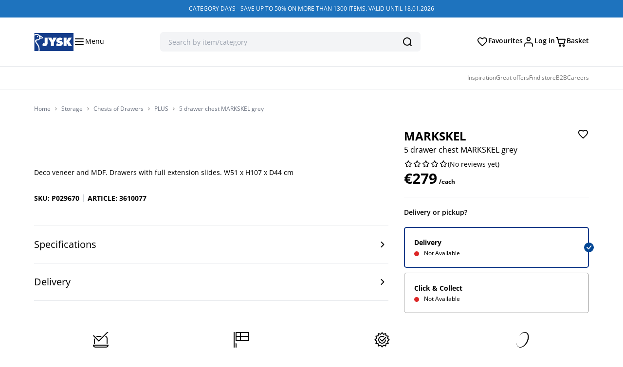

--- FILE ---
content_type: text/html; charset=UTF-8
request_url: https://jysk.com.mt/product/5-drawer-chest-markskel-grey/
body_size: 54412
content:

<!doctype html>
<html lang="en-US">
  <head>
    <meta charset="utf-8"><script type="text/javascript">(window.NREUM||(NREUM={})).init={ajax:{deny_list:["bam.nr-data.net"]},feature_flags:["soft_nav"]};(window.NREUM||(NREUM={})).loader_config={licenseKey:"93cbbaa86d",applicationID:"8240459",browserID:"1431849300"};;/*! For license information please see nr-loader-rum-1.308.0.min.js.LICENSE.txt */
(()=>{var e,t,r={163:(e,t,r)=>{"use strict";r.d(t,{j:()=>E});var n=r(384),i=r(1741);var a=r(2555);r(860).K7.genericEvents;const s="experimental.resources",o="register",c=e=>{if(!e||"string"!=typeof e)return!1;try{document.createDocumentFragment().querySelector(e)}catch{return!1}return!0};var d=r(2614),u=r(944),l=r(8122);const f="[data-nr-mask]",g=e=>(0,l.a)(e,(()=>{const e={feature_flags:[],experimental:{allow_registered_children:!1,resources:!1},mask_selector:"*",block_selector:"[data-nr-block]",mask_input_options:{color:!1,date:!1,"datetime-local":!1,email:!1,month:!1,number:!1,range:!1,search:!1,tel:!1,text:!1,time:!1,url:!1,week:!1,textarea:!1,select:!1,password:!0}};return{ajax:{deny_list:void 0,block_internal:!0,enabled:!0,autoStart:!0},api:{get allow_registered_children(){return e.feature_flags.includes(o)||e.experimental.allow_registered_children},set allow_registered_children(t){e.experimental.allow_registered_children=t},duplicate_registered_data:!1},browser_consent_mode:{enabled:!1},distributed_tracing:{enabled:void 0,exclude_newrelic_header:void 0,cors_use_newrelic_header:void 0,cors_use_tracecontext_headers:void 0,allowed_origins:void 0},get feature_flags(){return e.feature_flags},set feature_flags(t){e.feature_flags=t},generic_events:{enabled:!0,autoStart:!0},harvest:{interval:30},jserrors:{enabled:!0,autoStart:!0},logging:{enabled:!0,autoStart:!0},metrics:{enabled:!0,autoStart:!0},obfuscate:void 0,page_action:{enabled:!0},page_view_event:{enabled:!0,autoStart:!0},page_view_timing:{enabled:!0,autoStart:!0},performance:{capture_marks:!1,capture_measures:!1,capture_detail:!0,resources:{get enabled(){return e.feature_flags.includes(s)||e.experimental.resources},set enabled(t){e.experimental.resources=t},asset_types:[],first_party_domains:[],ignore_newrelic:!0}},privacy:{cookies_enabled:!0},proxy:{assets:void 0,beacon:void 0},session:{expiresMs:d.wk,inactiveMs:d.BB},session_replay:{autoStart:!0,enabled:!1,preload:!1,sampling_rate:10,error_sampling_rate:100,collect_fonts:!1,inline_images:!1,fix_stylesheets:!0,mask_all_inputs:!0,get mask_text_selector(){return e.mask_selector},set mask_text_selector(t){c(t)?e.mask_selector="".concat(t,",").concat(f):""===t||null===t?e.mask_selector=f:(0,u.R)(5,t)},get block_class(){return"nr-block"},get ignore_class(){return"nr-ignore"},get mask_text_class(){return"nr-mask"},get block_selector(){return e.block_selector},set block_selector(t){c(t)?e.block_selector+=",".concat(t):""!==t&&(0,u.R)(6,t)},get mask_input_options(){return e.mask_input_options},set mask_input_options(t){t&&"object"==typeof t?e.mask_input_options={...t,password:!0}:(0,u.R)(7,t)}},session_trace:{enabled:!0,autoStart:!0},soft_navigations:{enabled:!0,autoStart:!0},spa:{enabled:!0,autoStart:!0},ssl:void 0,user_actions:{enabled:!0,elementAttributes:["id","className","tagName","type"]}}})());var p=r(6154),m=r(9324);let h=0;const v={buildEnv:m.F3,distMethod:m.Xs,version:m.xv,originTime:p.WN},b={consented:!1},y={appMetadata:{},get consented(){return this.session?.state?.consent||b.consented},set consented(e){b.consented=e},customTransaction:void 0,denyList:void 0,disabled:!1,harvester:void 0,isolatedBacklog:!1,isRecording:!1,loaderType:void 0,maxBytes:3e4,obfuscator:void 0,onerror:void 0,ptid:void 0,releaseIds:{},session:void 0,timeKeeper:void 0,registeredEntities:[],jsAttributesMetadata:{bytes:0},get harvestCount(){return++h}},_=e=>{const t=(0,l.a)(e,y),r=Object.keys(v).reduce((e,t)=>(e[t]={value:v[t],writable:!1,configurable:!0,enumerable:!0},e),{});return Object.defineProperties(t,r)};var w=r(5701);const x=e=>{const t=e.startsWith("http");e+="/",r.p=t?e:"https://"+e};var R=r(7836),k=r(3241);const A={accountID:void 0,trustKey:void 0,agentID:void 0,licenseKey:void 0,applicationID:void 0,xpid:void 0},S=e=>(0,l.a)(e,A),T=new Set;function E(e,t={},r,s){let{init:o,info:c,loader_config:d,runtime:u={},exposed:l=!0}=t;if(!c){const e=(0,n.pV)();o=e.init,c=e.info,d=e.loader_config}e.init=g(o||{}),e.loader_config=S(d||{}),c.jsAttributes??={},p.bv&&(c.jsAttributes.isWorker=!0),e.info=(0,a.D)(c);const f=e.init,m=[c.beacon,c.errorBeacon];T.has(e.agentIdentifier)||(f.proxy.assets&&(x(f.proxy.assets),m.push(f.proxy.assets)),f.proxy.beacon&&m.push(f.proxy.beacon),e.beacons=[...m],function(e){const t=(0,n.pV)();Object.getOwnPropertyNames(i.W.prototype).forEach(r=>{const n=i.W.prototype[r];if("function"!=typeof n||"constructor"===n)return;let a=t[r];e[r]&&!1!==e.exposed&&"micro-agent"!==e.runtime?.loaderType&&(t[r]=(...t)=>{const n=e[r](...t);return a?a(...t):n})})}(e),(0,n.US)("activatedFeatures",w.B)),u.denyList=[...f.ajax.deny_list||[],...f.ajax.block_internal?m:[]],u.ptid=e.agentIdentifier,u.loaderType=r,e.runtime=_(u),T.has(e.agentIdentifier)||(e.ee=R.ee.get(e.agentIdentifier),e.exposed=l,(0,k.W)({agentIdentifier:e.agentIdentifier,drained:!!w.B?.[e.agentIdentifier],type:"lifecycle",name:"initialize",feature:void 0,data:e.config})),T.add(e.agentIdentifier)}},384:(e,t,r)=>{"use strict";r.d(t,{NT:()=>s,US:()=>u,Zm:()=>o,bQ:()=>d,dV:()=>c,pV:()=>l});var n=r(6154),i=r(1863),a=r(1910);const s={beacon:"bam.nr-data.net",errorBeacon:"bam.nr-data.net"};function o(){return n.gm.NREUM||(n.gm.NREUM={}),void 0===n.gm.newrelic&&(n.gm.newrelic=n.gm.NREUM),n.gm.NREUM}function c(){let e=o();return e.o||(e.o={ST:n.gm.setTimeout,SI:n.gm.setImmediate||n.gm.setInterval,CT:n.gm.clearTimeout,XHR:n.gm.XMLHttpRequest,REQ:n.gm.Request,EV:n.gm.Event,PR:n.gm.Promise,MO:n.gm.MutationObserver,FETCH:n.gm.fetch,WS:n.gm.WebSocket},(0,a.i)(...Object.values(e.o))),e}function d(e,t){let r=o();r.initializedAgents??={},t.initializedAt={ms:(0,i.t)(),date:new Date},r.initializedAgents[e]=t}function u(e,t){o()[e]=t}function l(){return function(){let e=o();const t=e.info||{};e.info={beacon:s.beacon,errorBeacon:s.errorBeacon,...t}}(),function(){let e=o();const t=e.init||{};e.init={...t}}(),c(),function(){let e=o();const t=e.loader_config||{};e.loader_config={...t}}(),o()}},782:(e,t,r)=>{"use strict";r.d(t,{T:()=>n});const n=r(860).K7.pageViewTiming},860:(e,t,r)=>{"use strict";r.d(t,{$J:()=>u,K7:()=>c,P3:()=>d,XX:()=>i,Yy:()=>o,df:()=>a,qY:()=>n,v4:()=>s});const n="events",i="jserrors",a="browser/blobs",s="rum",o="browser/logs",c={ajax:"ajax",genericEvents:"generic_events",jserrors:i,logging:"logging",metrics:"metrics",pageAction:"page_action",pageViewEvent:"page_view_event",pageViewTiming:"page_view_timing",sessionReplay:"session_replay",sessionTrace:"session_trace",softNav:"soft_navigations",spa:"spa"},d={[c.pageViewEvent]:1,[c.pageViewTiming]:2,[c.metrics]:3,[c.jserrors]:4,[c.spa]:5,[c.ajax]:6,[c.sessionTrace]:7,[c.softNav]:8,[c.sessionReplay]:9,[c.logging]:10,[c.genericEvents]:11},u={[c.pageViewEvent]:s,[c.pageViewTiming]:n,[c.ajax]:n,[c.spa]:n,[c.softNav]:n,[c.metrics]:i,[c.jserrors]:i,[c.sessionTrace]:a,[c.sessionReplay]:a,[c.logging]:o,[c.genericEvents]:"ins"}},944:(e,t,r)=>{"use strict";r.d(t,{R:()=>i});var n=r(3241);function i(e,t){"function"==typeof console.debug&&(console.debug("New Relic Warning: https://github.com/newrelic/newrelic-browser-agent/blob/main/docs/warning-codes.md#".concat(e),t),(0,n.W)({agentIdentifier:null,drained:null,type:"data",name:"warn",feature:"warn",data:{code:e,secondary:t}}))}},1687:(e,t,r)=>{"use strict";r.d(t,{Ak:()=>d,Ze:()=>f,x3:()=>u});var n=r(3241),i=r(7836),a=r(3606),s=r(860),o=r(2646);const c={};function d(e,t){const r={staged:!1,priority:s.P3[t]||0};l(e),c[e].get(t)||c[e].set(t,r)}function u(e,t){e&&c[e]&&(c[e].get(t)&&c[e].delete(t),p(e,t,!1),c[e].size&&g(e))}function l(e){if(!e)throw new Error("agentIdentifier required");c[e]||(c[e]=new Map)}function f(e="",t="feature",r=!1){if(l(e),!e||!c[e].get(t)||r)return p(e,t);c[e].get(t).staged=!0,g(e)}function g(e){const t=Array.from(c[e]);t.every(([e,t])=>t.staged)&&(t.sort((e,t)=>e[1].priority-t[1].priority),t.forEach(([t])=>{c[e].delete(t),p(e,t)}))}function p(e,t,r=!0){const s=e?i.ee.get(e):i.ee,c=a.i.handlers;if(!s.aborted&&s.backlog&&c){if((0,n.W)({agentIdentifier:e,type:"lifecycle",name:"drain",feature:t}),r){const e=s.backlog[t],r=c[t];if(r){for(let t=0;e&&t<e.length;++t)m(e[t],r);Object.entries(r).forEach(([e,t])=>{Object.values(t||{}).forEach(t=>{t[0]?.on&&t[0]?.context()instanceof o.y&&t[0].on(e,t[1])})})}}s.isolatedBacklog||delete c[t],s.backlog[t]=null,s.emit("drain-"+t,[])}}function m(e,t){var r=e[1];Object.values(t[r]||{}).forEach(t=>{var r=e[0];if(t[0]===r){var n=t[1],i=e[3],a=e[2];n.apply(i,a)}})}},1738:(e,t,r)=>{"use strict";r.d(t,{U:()=>g,Y:()=>f});var n=r(3241),i=r(9908),a=r(1863),s=r(944),o=r(5701),c=r(3969),d=r(8362),u=r(860),l=r(4261);function f(e,t,r,a){const f=a||r;!f||f[e]&&f[e]!==d.d.prototype[e]||(f[e]=function(){(0,i.p)(c.xV,["API/"+e+"/called"],void 0,u.K7.metrics,r.ee),(0,n.W)({agentIdentifier:r.agentIdentifier,drained:!!o.B?.[r.agentIdentifier],type:"data",name:"api",feature:l.Pl+e,data:{}});try{return t.apply(this,arguments)}catch(e){(0,s.R)(23,e)}})}function g(e,t,r,n,s){const o=e.info;null===r?delete o.jsAttributes[t]:o.jsAttributes[t]=r,(s||null===r)&&(0,i.p)(l.Pl+n,[(0,a.t)(),t,r],void 0,"session",e.ee)}},1741:(e,t,r)=>{"use strict";r.d(t,{W:()=>a});var n=r(944),i=r(4261);class a{#e(e,...t){if(this[e]!==a.prototype[e])return this[e](...t);(0,n.R)(35,e)}addPageAction(e,t){return this.#e(i.hG,e,t)}register(e){return this.#e(i.eY,e)}recordCustomEvent(e,t){return this.#e(i.fF,e,t)}setPageViewName(e,t){return this.#e(i.Fw,e,t)}setCustomAttribute(e,t,r){return this.#e(i.cD,e,t,r)}noticeError(e,t){return this.#e(i.o5,e,t)}setUserId(e,t=!1){return this.#e(i.Dl,e,t)}setApplicationVersion(e){return this.#e(i.nb,e)}setErrorHandler(e){return this.#e(i.bt,e)}addRelease(e,t){return this.#e(i.k6,e,t)}log(e,t){return this.#e(i.$9,e,t)}start(){return this.#e(i.d3)}finished(e){return this.#e(i.BL,e)}recordReplay(){return this.#e(i.CH)}pauseReplay(){return this.#e(i.Tb)}addToTrace(e){return this.#e(i.U2,e)}setCurrentRouteName(e){return this.#e(i.PA,e)}interaction(e){return this.#e(i.dT,e)}wrapLogger(e,t,r){return this.#e(i.Wb,e,t,r)}measure(e,t){return this.#e(i.V1,e,t)}consent(e){return this.#e(i.Pv,e)}}},1863:(e,t,r)=>{"use strict";function n(){return Math.floor(performance.now())}r.d(t,{t:()=>n})},1910:(e,t,r)=>{"use strict";r.d(t,{i:()=>a});var n=r(944);const i=new Map;function a(...e){return e.every(e=>{if(i.has(e))return i.get(e);const t="function"==typeof e?e.toString():"",r=t.includes("[native code]"),a=t.includes("nrWrapper");return r||a||(0,n.R)(64,e?.name||t),i.set(e,r),r})}},2555:(e,t,r)=>{"use strict";r.d(t,{D:()=>o,f:()=>s});var n=r(384),i=r(8122);const a={beacon:n.NT.beacon,errorBeacon:n.NT.errorBeacon,licenseKey:void 0,applicationID:void 0,sa:void 0,queueTime:void 0,applicationTime:void 0,ttGuid:void 0,user:void 0,account:void 0,product:void 0,extra:void 0,jsAttributes:{},userAttributes:void 0,atts:void 0,transactionName:void 0,tNamePlain:void 0};function s(e){try{return!!e.licenseKey&&!!e.errorBeacon&&!!e.applicationID}catch(e){return!1}}const o=e=>(0,i.a)(e,a)},2614:(e,t,r)=>{"use strict";r.d(t,{BB:()=>s,H3:()=>n,g:()=>d,iL:()=>c,tS:()=>o,uh:()=>i,wk:()=>a});const n="NRBA",i="SESSION",a=144e5,s=18e5,o={STARTED:"session-started",PAUSE:"session-pause",RESET:"session-reset",RESUME:"session-resume",UPDATE:"session-update"},c={SAME_TAB:"same-tab",CROSS_TAB:"cross-tab"},d={OFF:0,FULL:1,ERROR:2}},2646:(e,t,r)=>{"use strict";r.d(t,{y:()=>n});class n{constructor(e){this.contextId=e}}},2843:(e,t,r)=>{"use strict";r.d(t,{G:()=>a,u:()=>i});var n=r(3878);function i(e,t=!1,r,i){(0,n.DD)("visibilitychange",function(){if(t)return void("hidden"===document.visibilityState&&e());e(document.visibilityState)},r,i)}function a(e,t,r){(0,n.sp)("pagehide",e,t,r)}},3241:(e,t,r)=>{"use strict";r.d(t,{W:()=>a});var n=r(6154);const i="newrelic";function a(e={}){try{n.gm.dispatchEvent(new CustomEvent(i,{detail:e}))}catch(e){}}},3606:(e,t,r)=>{"use strict";r.d(t,{i:()=>a});var n=r(9908);a.on=s;var i=a.handlers={};function a(e,t,r,a){s(a||n.d,i,e,t,r)}function s(e,t,r,i,a){a||(a="feature"),e||(e=n.d);var s=t[a]=t[a]||{};(s[r]=s[r]||[]).push([e,i])}},3878:(e,t,r)=>{"use strict";function n(e,t){return{capture:e,passive:!1,signal:t}}function i(e,t,r=!1,i){window.addEventListener(e,t,n(r,i))}function a(e,t,r=!1,i){document.addEventListener(e,t,n(r,i))}r.d(t,{DD:()=>a,jT:()=>n,sp:()=>i})},3969:(e,t,r)=>{"use strict";r.d(t,{TZ:()=>n,XG:()=>o,rs:()=>i,xV:()=>s,z_:()=>a});const n=r(860).K7.metrics,i="sm",a="cm",s="storeSupportabilityMetrics",o="storeEventMetrics"},4234:(e,t,r)=>{"use strict";r.d(t,{W:()=>a});var n=r(7836),i=r(1687);class a{constructor(e,t){this.agentIdentifier=e,this.ee=n.ee.get(e),this.featureName=t,this.blocked=!1}deregisterDrain(){(0,i.x3)(this.agentIdentifier,this.featureName)}}},4261:(e,t,r)=>{"use strict";r.d(t,{$9:()=>d,BL:()=>o,CH:()=>g,Dl:()=>_,Fw:()=>y,PA:()=>h,Pl:()=>n,Pv:()=>k,Tb:()=>l,U2:()=>a,V1:()=>R,Wb:()=>x,bt:()=>b,cD:()=>v,d3:()=>w,dT:()=>c,eY:()=>p,fF:()=>f,hG:()=>i,k6:()=>s,nb:()=>m,o5:()=>u});const n="api-",i="addPageAction",a="addToTrace",s="addRelease",o="finished",c="interaction",d="log",u="noticeError",l="pauseReplay",f="recordCustomEvent",g="recordReplay",p="register",m="setApplicationVersion",h="setCurrentRouteName",v="setCustomAttribute",b="setErrorHandler",y="setPageViewName",_="setUserId",w="start",x="wrapLogger",R="measure",k="consent"},5289:(e,t,r)=>{"use strict";r.d(t,{GG:()=>s,Qr:()=>c,sB:()=>o});var n=r(3878),i=r(6389);function a(){return"undefined"==typeof document||"complete"===document.readyState}function s(e,t){if(a())return e();const r=(0,i.J)(e),s=setInterval(()=>{a()&&(clearInterval(s),r())},500);(0,n.sp)("load",r,t)}function o(e){if(a())return e();(0,n.DD)("DOMContentLoaded",e)}function c(e){if(a())return e();(0,n.sp)("popstate",e)}},5607:(e,t,r)=>{"use strict";r.d(t,{W:()=>n});const n=(0,r(9566).bz)()},5701:(e,t,r)=>{"use strict";r.d(t,{B:()=>a,t:()=>s});var n=r(3241);const i=new Set,a={};function s(e,t){const r=t.agentIdentifier;a[r]??={},e&&"object"==typeof e&&(i.has(r)||(t.ee.emit("rumresp",[e]),a[r]=e,i.add(r),(0,n.W)({agentIdentifier:r,loaded:!0,drained:!0,type:"lifecycle",name:"load",feature:void 0,data:e})))}},6154:(e,t,r)=>{"use strict";r.d(t,{OF:()=>c,RI:()=>i,WN:()=>u,bv:()=>a,eN:()=>l,gm:()=>s,mw:()=>o,sb:()=>d});var n=r(1863);const i="undefined"!=typeof window&&!!window.document,a="undefined"!=typeof WorkerGlobalScope&&("undefined"!=typeof self&&self instanceof WorkerGlobalScope&&self.navigator instanceof WorkerNavigator||"undefined"!=typeof globalThis&&globalThis instanceof WorkerGlobalScope&&globalThis.navigator instanceof WorkerNavigator),s=i?window:"undefined"!=typeof WorkerGlobalScope&&("undefined"!=typeof self&&self instanceof WorkerGlobalScope&&self||"undefined"!=typeof globalThis&&globalThis instanceof WorkerGlobalScope&&globalThis),o=Boolean("hidden"===s?.document?.visibilityState),c=/iPad|iPhone|iPod/.test(s.navigator?.userAgent),d=c&&"undefined"==typeof SharedWorker,u=((()=>{const e=s.navigator?.userAgent?.match(/Firefox[/\s](\d+\.\d+)/);Array.isArray(e)&&e.length>=2&&e[1]})(),Date.now()-(0,n.t)()),l=()=>"undefined"!=typeof PerformanceNavigationTiming&&s?.performance?.getEntriesByType("navigation")?.[0]?.responseStart},6389:(e,t,r)=>{"use strict";function n(e,t=500,r={}){const n=r?.leading||!1;let i;return(...r)=>{n&&void 0===i&&(e.apply(this,r),i=setTimeout(()=>{i=clearTimeout(i)},t)),n||(clearTimeout(i),i=setTimeout(()=>{e.apply(this,r)},t))}}function i(e){let t=!1;return(...r)=>{t||(t=!0,e.apply(this,r))}}r.d(t,{J:()=>i,s:()=>n})},6630:(e,t,r)=>{"use strict";r.d(t,{T:()=>n});const n=r(860).K7.pageViewEvent},7699:(e,t,r)=>{"use strict";r.d(t,{It:()=>a,KC:()=>o,No:()=>i,qh:()=>s});var n=r(860);const i=16e3,a=1e6,s="SESSION_ERROR",o={[n.K7.logging]:!0,[n.K7.genericEvents]:!1,[n.K7.jserrors]:!1,[n.K7.ajax]:!1}},7836:(e,t,r)=>{"use strict";r.d(t,{P:()=>o,ee:()=>c});var n=r(384),i=r(8990),a=r(2646),s=r(5607);const o="nr@context:".concat(s.W),c=function e(t,r){var n={},s={},u={},l=!1;try{l=16===r.length&&d.initializedAgents?.[r]?.runtime.isolatedBacklog}catch(e){}var f={on:p,addEventListener:p,removeEventListener:function(e,t){var r=n[e];if(!r)return;for(var i=0;i<r.length;i++)r[i]===t&&r.splice(i,1)},emit:function(e,r,n,i,a){!1!==a&&(a=!0);if(c.aborted&&!i)return;t&&a&&t.emit(e,r,n);var o=g(n);m(e).forEach(e=>{e.apply(o,r)});var d=v()[s[e]];d&&d.push([f,e,r,o]);return o},get:h,listeners:m,context:g,buffer:function(e,t){const r=v();if(t=t||"feature",f.aborted)return;Object.entries(e||{}).forEach(([e,n])=>{s[n]=t,t in r||(r[t]=[])})},abort:function(){f._aborted=!0,Object.keys(f.backlog).forEach(e=>{delete f.backlog[e]})},isBuffering:function(e){return!!v()[s[e]]},debugId:r,backlog:l?{}:t&&"object"==typeof t.backlog?t.backlog:{},isolatedBacklog:l};return Object.defineProperty(f,"aborted",{get:()=>{let e=f._aborted||!1;return e||(t&&(e=t.aborted),e)}}),f;function g(e){return e&&e instanceof a.y?e:e?(0,i.I)(e,o,()=>new a.y(o)):new a.y(o)}function p(e,t){n[e]=m(e).concat(t)}function m(e){return n[e]||[]}function h(t){return u[t]=u[t]||e(f,t)}function v(){return f.backlog}}(void 0,"globalEE"),d=(0,n.Zm)();d.ee||(d.ee=c)},8122:(e,t,r)=>{"use strict";r.d(t,{a:()=>i});var n=r(944);function i(e,t){try{if(!e||"object"!=typeof e)return(0,n.R)(3);if(!t||"object"!=typeof t)return(0,n.R)(4);const r=Object.create(Object.getPrototypeOf(t),Object.getOwnPropertyDescriptors(t)),a=0===Object.keys(r).length?e:r;for(let s in a)if(void 0!==e[s])try{if(null===e[s]){r[s]=null;continue}Array.isArray(e[s])&&Array.isArray(t[s])?r[s]=Array.from(new Set([...e[s],...t[s]])):"object"==typeof e[s]&&"object"==typeof t[s]?r[s]=i(e[s],t[s]):r[s]=e[s]}catch(e){r[s]||(0,n.R)(1,e)}return r}catch(e){(0,n.R)(2,e)}}},8362:(e,t,r)=>{"use strict";r.d(t,{d:()=>a});var n=r(9566),i=r(1741);class a extends i.W{agentIdentifier=(0,n.LA)(16)}},8374:(e,t,r)=>{r.nc=(()=>{try{return document?.currentScript?.nonce}catch(e){}return""})()},8990:(e,t,r)=>{"use strict";r.d(t,{I:()=>i});var n=Object.prototype.hasOwnProperty;function i(e,t,r){if(n.call(e,t))return e[t];var i=r();if(Object.defineProperty&&Object.keys)try{return Object.defineProperty(e,t,{value:i,writable:!0,enumerable:!1}),i}catch(e){}return e[t]=i,i}},9324:(e,t,r)=>{"use strict";r.d(t,{F3:()=>i,Xs:()=>a,xv:()=>n});const n="1.308.0",i="PROD",a="CDN"},9566:(e,t,r)=>{"use strict";r.d(t,{LA:()=>o,bz:()=>s});var n=r(6154);const i="xxxxxxxx-xxxx-4xxx-yxxx-xxxxxxxxxxxx";function a(e,t){return e?15&e[t]:16*Math.random()|0}function s(){const e=n.gm?.crypto||n.gm?.msCrypto;let t,r=0;return e&&e.getRandomValues&&(t=e.getRandomValues(new Uint8Array(30))),i.split("").map(e=>"x"===e?a(t,r++).toString(16):"y"===e?(3&a()|8).toString(16):e).join("")}function o(e){const t=n.gm?.crypto||n.gm?.msCrypto;let r,i=0;t&&t.getRandomValues&&(r=t.getRandomValues(new Uint8Array(e)));const s=[];for(var o=0;o<e;o++)s.push(a(r,i++).toString(16));return s.join("")}},9908:(e,t,r)=>{"use strict";r.d(t,{d:()=>n,p:()=>i});var n=r(7836).ee.get("handle");function i(e,t,r,i,a){a?(a.buffer([e],i),a.emit(e,t,r)):(n.buffer([e],i),n.emit(e,t,r))}}},n={};function i(e){var t=n[e];if(void 0!==t)return t.exports;var a=n[e]={exports:{}};return r[e](a,a.exports,i),a.exports}i.m=r,i.d=(e,t)=>{for(var r in t)i.o(t,r)&&!i.o(e,r)&&Object.defineProperty(e,r,{enumerable:!0,get:t[r]})},i.f={},i.e=e=>Promise.all(Object.keys(i.f).reduce((t,r)=>(i.f[r](e,t),t),[])),i.u=e=>"nr-rum-1.308.0.min.js",i.o=(e,t)=>Object.prototype.hasOwnProperty.call(e,t),e={},t="NRBA-1.308.0.PROD:",i.l=(r,n,a,s)=>{if(e[r])e[r].push(n);else{var o,c;if(void 0!==a)for(var d=document.getElementsByTagName("script"),u=0;u<d.length;u++){var l=d[u];if(l.getAttribute("src")==r||l.getAttribute("data-webpack")==t+a){o=l;break}}if(!o){c=!0;var f={296:"sha512-+MIMDsOcckGXa1EdWHqFNv7P+JUkd5kQwCBr3KE6uCvnsBNUrdSt4a/3/L4j4TxtnaMNjHpza2/erNQbpacJQA=="};(o=document.createElement("script")).charset="utf-8",i.nc&&o.setAttribute("nonce",i.nc),o.setAttribute("data-webpack",t+a),o.src=r,0!==o.src.indexOf(window.location.origin+"/")&&(o.crossOrigin="anonymous"),f[s]&&(o.integrity=f[s])}e[r]=[n];var g=(t,n)=>{o.onerror=o.onload=null,clearTimeout(p);var i=e[r];if(delete e[r],o.parentNode&&o.parentNode.removeChild(o),i&&i.forEach(e=>e(n)),t)return t(n)},p=setTimeout(g.bind(null,void 0,{type:"timeout",target:o}),12e4);o.onerror=g.bind(null,o.onerror),o.onload=g.bind(null,o.onload),c&&document.head.appendChild(o)}},i.r=e=>{"undefined"!=typeof Symbol&&Symbol.toStringTag&&Object.defineProperty(e,Symbol.toStringTag,{value:"Module"}),Object.defineProperty(e,"__esModule",{value:!0})},i.p="https://js-agent.newrelic.com/",(()=>{var e={374:0,840:0};i.f.j=(t,r)=>{var n=i.o(e,t)?e[t]:void 0;if(0!==n)if(n)r.push(n[2]);else{var a=new Promise((r,i)=>n=e[t]=[r,i]);r.push(n[2]=a);var s=i.p+i.u(t),o=new Error;i.l(s,r=>{if(i.o(e,t)&&(0!==(n=e[t])&&(e[t]=void 0),n)){var a=r&&("load"===r.type?"missing":r.type),s=r&&r.target&&r.target.src;o.message="Loading chunk "+t+" failed: ("+a+": "+s+")",o.name="ChunkLoadError",o.type=a,o.request=s,n[1](o)}},"chunk-"+t,t)}};var t=(t,r)=>{var n,a,[s,o,c]=r,d=0;if(s.some(t=>0!==e[t])){for(n in o)i.o(o,n)&&(i.m[n]=o[n]);if(c)c(i)}for(t&&t(r);d<s.length;d++)a=s[d],i.o(e,a)&&e[a]&&e[a][0](),e[a]=0},r=self["webpackChunk:NRBA-1.308.0.PROD"]=self["webpackChunk:NRBA-1.308.0.PROD"]||[];r.forEach(t.bind(null,0)),r.push=t.bind(null,r.push.bind(r))})(),(()=>{"use strict";i(8374);var e=i(8362),t=i(860);const r=Object.values(t.K7);var n=i(163);var a=i(9908),s=i(1863),o=i(4261),c=i(1738);var d=i(1687),u=i(4234),l=i(5289),f=i(6154),g=i(944),p=i(384);const m=e=>f.RI&&!0===e?.privacy.cookies_enabled;function h(e){return!!(0,p.dV)().o.MO&&m(e)&&!0===e?.session_trace.enabled}var v=i(6389),b=i(7699);class y extends u.W{constructor(e,t){super(e.agentIdentifier,t),this.agentRef=e,this.abortHandler=void 0,this.featAggregate=void 0,this.loadedSuccessfully=void 0,this.onAggregateImported=new Promise(e=>{this.loadedSuccessfully=e}),this.deferred=Promise.resolve(),!1===e.init[this.featureName].autoStart?this.deferred=new Promise((t,r)=>{this.ee.on("manual-start-all",(0,v.J)(()=>{(0,d.Ak)(e.agentIdentifier,this.featureName),t()}))}):(0,d.Ak)(e.agentIdentifier,t)}importAggregator(e,t,r={}){if(this.featAggregate)return;const n=async()=>{let n;await this.deferred;try{if(m(e.init)){const{setupAgentSession:t}=await i.e(296).then(i.bind(i,3305));n=t(e)}}catch(e){(0,g.R)(20,e),this.ee.emit("internal-error",[e]),(0,a.p)(b.qh,[e],void 0,this.featureName,this.ee)}try{if(!this.#t(this.featureName,n,e.init))return(0,d.Ze)(this.agentIdentifier,this.featureName),void this.loadedSuccessfully(!1);const{Aggregate:i}=await t();this.featAggregate=new i(e,r),e.runtime.harvester.initializedAggregates.push(this.featAggregate),this.loadedSuccessfully(!0)}catch(e){(0,g.R)(34,e),this.abortHandler?.(),(0,d.Ze)(this.agentIdentifier,this.featureName,!0),this.loadedSuccessfully(!1),this.ee&&this.ee.abort()}};f.RI?(0,l.GG)(()=>n(),!0):n()}#t(e,r,n){if(this.blocked)return!1;switch(e){case t.K7.sessionReplay:return h(n)&&!!r;case t.K7.sessionTrace:return!!r;default:return!0}}}var _=i(6630),w=i(2614),x=i(3241);class R extends y{static featureName=_.T;constructor(e){var t;super(e,_.T),this.setupInspectionEvents(e.agentIdentifier),t=e,(0,c.Y)(o.Fw,function(e,r){"string"==typeof e&&("/"!==e.charAt(0)&&(e="/"+e),t.runtime.customTransaction=(r||"http://custom.transaction")+e,(0,a.p)(o.Pl+o.Fw,[(0,s.t)()],void 0,void 0,t.ee))},t),this.importAggregator(e,()=>i.e(296).then(i.bind(i,3943)))}setupInspectionEvents(e){const t=(t,r)=>{t&&(0,x.W)({agentIdentifier:e,timeStamp:t.timeStamp,loaded:"complete"===t.target.readyState,type:"window",name:r,data:t.target.location+""})};(0,l.sB)(e=>{t(e,"DOMContentLoaded")}),(0,l.GG)(e=>{t(e,"load")}),(0,l.Qr)(e=>{t(e,"navigate")}),this.ee.on(w.tS.UPDATE,(t,r)=>{(0,x.W)({agentIdentifier:e,type:"lifecycle",name:"session",data:r})})}}class k extends e.d{constructor(e){var t;(super(),f.gm)?(this.features={},(0,p.bQ)(this.agentIdentifier,this),this.desiredFeatures=new Set(e.features||[]),this.desiredFeatures.add(R),(0,n.j)(this,e,e.loaderType||"agent"),t=this,(0,c.Y)(o.cD,function(e,r,n=!1){if("string"==typeof e){if(["string","number","boolean"].includes(typeof r)||null===r)return(0,c.U)(t,e,r,o.cD,n);(0,g.R)(40,typeof r)}else(0,g.R)(39,typeof e)},t),function(e){(0,c.Y)(o.Dl,function(t,r=!1){if("string"!=typeof t&&null!==t)return void(0,g.R)(41,typeof t);const n=e.info.jsAttributes["enduser.id"];r&&null!=n&&n!==t?(0,a.p)(o.Pl+"setUserIdAndResetSession",[t],void 0,"session",e.ee):(0,c.U)(e,"enduser.id",t,o.Dl,!0)},e)}(this),function(e){(0,c.Y)(o.nb,function(t){if("string"==typeof t||null===t)return(0,c.U)(e,"application.version",t,o.nb,!1);(0,g.R)(42,typeof t)},e)}(this),function(e){(0,c.Y)(o.d3,function(){e.ee.emit("manual-start-all")},e)}(this),function(e){(0,c.Y)(o.Pv,function(t=!0){if("boolean"==typeof t){if((0,a.p)(o.Pl+o.Pv,[t],void 0,"session",e.ee),e.runtime.consented=t,t){const t=e.features.page_view_event;t.onAggregateImported.then(e=>{const r=t.featAggregate;e&&!r.sentRum&&r.sendRum()})}}else(0,g.R)(65,typeof t)},e)}(this),this.run()):(0,g.R)(21)}get config(){return{info:this.info,init:this.init,loader_config:this.loader_config,runtime:this.runtime}}get api(){return this}run(){try{const e=function(e){const t={};return r.forEach(r=>{t[r]=!!e[r]?.enabled}),t}(this.init),n=[...this.desiredFeatures];n.sort((e,r)=>t.P3[e.featureName]-t.P3[r.featureName]),n.forEach(r=>{if(!e[r.featureName]&&r.featureName!==t.K7.pageViewEvent)return;if(r.featureName===t.K7.spa)return void(0,g.R)(67);const n=function(e){switch(e){case t.K7.ajax:return[t.K7.jserrors];case t.K7.sessionTrace:return[t.K7.ajax,t.K7.pageViewEvent];case t.K7.sessionReplay:return[t.K7.sessionTrace];case t.K7.pageViewTiming:return[t.K7.pageViewEvent];default:return[]}}(r.featureName).filter(e=>!(e in this.features));n.length>0&&(0,g.R)(36,{targetFeature:r.featureName,missingDependencies:n}),this.features[r.featureName]=new r(this)})}catch(e){(0,g.R)(22,e);for(const e in this.features)this.features[e].abortHandler?.();const t=(0,p.Zm)();delete t.initializedAgents[this.agentIdentifier]?.features,delete this.sharedAggregator;return t.ee.get(this.agentIdentifier).abort(),!1}}}var A=i(2843),S=i(782);class T extends y{static featureName=S.T;constructor(e){super(e,S.T),f.RI&&((0,A.u)(()=>(0,a.p)("docHidden",[(0,s.t)()],void 0,S.T,this.ee),!0),(0,A.G)(()=>(0,a.p)("winPagehide",[(0,s.t)()],void 0,S.T,this.ee)),this.importAggregator(e,()=>i.e(296).then(i.bind(i,2117))))}}var E=i(3969);class I extends y{static featureName=E.TZ;constructor(e){super(e,E.TZ),f.RI&&document.addEventListener("securitypolicyviolation",e=>{(0,a.p)(E.xV,["Generic/CSPViolation/Detected"],void 0,this.featureName,this.ee)}),this.importAggregator(e,()=>i.e(296).then(i.bind(i,9623)))}}new k({features:[R,T,I],loaderType:"lite"})})()})();</script>
    <meta name="viewport" content="width=device-width, initial-scale=1">
    <meta name='robots' content='index, follow, max-image-preview:large, max-snippet:-1, max-video-preview:-1' />
	<style>img:is([sizes="auto" i], [sizes^="auto," i]) { contain-intrinsic-size: 3000px 1500px }</style>
	
	<!-- This site is optimized with the Yoast SEO plugin v26.7 - https://yoast.com/wordpress/plugins/seo/ -->
	<title>5 drawer chest MARKSKEL grey - JYSK</title>
	<meta name="description" content="Deco veneer and MDF. Drawers with full extension slides. W51 x H107 x D44 cm" />
	<link rel="canonical" href="https://jysk.com.mt/product/5-drawer-chest-markskel-grey/" />
	<meta property="og:locale" content="en_US" />
	<meta property="og:type" content="article" />
	<meta property="og:title" content="5 drawer chest MARKSKEL grey - JYSK" />
	<meta property="og:description" content="Deco veneer and MDF. Drawers with full extension slides. W51 x H107 x D44 cm" />
	<meta property="og:url" content="https://jysk.com.mt/product/5-drawer-chest-markskel-grey/" />
	<meta property="og:site_name" content="JYSK" />
	<meta property="article:publisher" content="https://www.facebook.com/JYSK.MALTA/" />
	<meta property="article:modified_time" content="2026-01-18T02:17:30+00:00" />
	<meta property="og:image" content="https://jysk.com.mt/wp-content/uploads/2025/07/162137-tn.jpg" />
	<meta property="og:image:width" content="200" />
	<meta property="og:image:height" content="200" />
	<meta property="og:image:type" content="image/jpeg" />
	<meta name="twitter:card" content="summary_large_image" />
	<script type="application/ld+json" class="yoast-schema-graph">{"@context":"https://schema.org","@graph":[{"@type":"WebPage","@id":"https://jysk.com.mt/product/5-drawer-chest-markskel-grey/","url":"https://jysk.com.mt/product/5-drawer-chest-markskel-grey/","name":"5 drawer chest MARKSKEL grey - JYSK","isPartOf":{"@id":"https://jysk.com.mt/#website"},"primaryImageOfPage":{"@id":"https://jysk.com.mt/product/5-drawer-chest-markskel-grey/#primaryimage"},"image":{"@id":"https://jysk.com.mt/product/5-drawer-chest-markskel-grey/#primaryimage"},"thumbnailUrl":"https://jysk.com.mt/wp-content/uploads/2025/07/162137-tn.jpg","datePublished":"2022-09-02T17:37:04+00:00","dateModified":"2026-01-18T02:17:30+00:00","description":"Deco veneer and MDF. Drawers with full extension slides. W51 x H107 x D44 cm","breadcrumb":{"@id":"https://jysk.com.mt/product/5-drawer-chest-markskel-grey/#breadcrumb"},"inLanguage":"en-US","potentialAction":[{"@type":"ReadAction","target":["https://jysk.com.mt/product/5-drawer-chest-markskel-grey/"]}]},{"@type":"ImageObject","inLanguage":"en-US","@id":"https://jysk.com.mt/product/5-drawer-chest-markskel-grey/#primaryimage","url":"https://jysk.com.mt/wp-content/uploads/2025/07/162137-tn.jpg","contentUrl":"https://jysk.com.mt/wp-content/uploads/2025/07/162137-tn.jpg","width":200,"height":200,"caption":"test"},{"@type":"BreadcrumbList","@id":"https://jysk.com.mt/product/5-drawer-chest-markskel-grey/#breadcrumb","itemListElement":[{"@type":"ListItem","position":1,"name":"Home","item":"https://jysk.com.mt/"},{"@type":"ListItem","position":2,"name":"Products","item":"https://jysk.com.mt/shop/"},{"@type":"ListItem","position":3,"name":"Storage","item":"https://jysk.com.mt/products/storage/"},{"@type":"ListItem","position":4,"name":"Chests of Drawers","item":"https://jysk.com.mt/products/storage/chests-of-drawers/"},{"@type":"ListItem","position":5,"name":"PLUS","item":"https://jysk.com.mt/products/storage/chests-of-drawers/plus-chests-of-drawers/"},{"@type":"ListItem","position":6,"name":"5 drawer chest MARKSKEL grey"}]},{"@type":"WebSite","@id":"https://jysk.com.mt/#website","url":"https://jysk.com.mt/","name":"JYSK","description":"Buy furniture online | Find indoor and outdoor furniture on JYSK.cm.mt","publisher":{"@id":"https://jysk.com.mt/#organization"},"potentialAction":[{"@type":"SearchAction","target":{"@type":"EntryPoint","urlTemplate":"https://jysk.com.mt/?s={search_term_string}"},"query-input":{"@type":"PropertyValueSpecification","valueRequired":true,"valueName":"search_term_string"}}],"inLanguage":"en-US"},{"@type":"Organization","@id":"https://jysk.com.mt/#organization","name":"JYSK","url":"https://jysk.com.mt/","logo":{"@type":"ImageObject","inLanguage":"en-US","@id":"https://jysk.com.mt/#/schema/logo/image/","url":"https://jysk.com.mt/wp-content/uploads/2020/12/jysk-logo.png","contentUrl":"https://jysk.com.mt/wp-content/uploads/2020/12/jysk-logo.png","width":1200,"height":555,"caption":"JYSK"},"image":{"@id":"https://jysk.com.mt/#/schema/logo/image/"},"sameAs":["https://www.facebook.com/JYSK.MALTA/","https://www.instagram.com/jysk_malta/"]}]}</script>
	<!-- / Yoast SEO plugin. -->


<link rel="alternate" type="application/rss+xml" title="JYSK &raquo; 5 drawer chest MARKSKEL grey Comments Feed" href="https://jysk.com.mt/product/5-drawer-chest-markskel-grey/feed/" />
<script>
window._wpemojiSettings = {"baseUrl":"https:\/\/s.w.org\/images\/core\/emoji\/16.0.1\/72x72\/","ext":".png","svgUrl":"https:\/\/s.w.org\/images\/core\/emoji\/16.0.1\/svg\/","svgExt":".svg","source":{"concatemoji":"https:\/\/jysk.com.mt\/wp-includes\/js\/wp-emoji-release.min.js?ver=6.8.3"}};
/*! This file is auto-generated */
!function(s,n){var o,i,e;function c(e){try{var t={supportTests:e,timestamp:(new Date).valueOf()};sessionStorage.setItem(o,JSON.stringify(t))}catch(e){}}function p(e,t,n){e.clearRect(0,0,e.canvas.width,e.canvas.height),e.fillText(t,0,0);var t=new Uint32Array(e.getImageData(0,0,e.canvas.width,e.canvas.height).data),a=(e.clearRect(0,0,e.canvas.width,e.canvas.height),e.fillText(n,0,0),new Uint32Array(e.getImageData(0,0,e.canvas.width,e.canvas.height).data));return t.every(function(e,t){return e===a[t]})}function u(e,t){e.clearRect(0,0,e.canvas.width,e.canvas.height),e.fillText(t,0,0);for(var n=e.getImageData(16,16,1,1),a=0;a<n.data.length;a++)if(0!==n.data[a])return!1;return!0}function f(e,t,n,a){switch(t){case"flag":return n(e,"\ud83c\udff3\ufe0f\u200d\u26a7\ufe0f","\ud83c\udff3\ufe0f\u200b\u26a7\ufe0f")?!1:!n(e,"\ud83c\udde8\ud83c\uddf6","\ud83c\udde8\u200b\ud83c\uddf6")&&!n(e,"\ud83c\udff4\udb40\udc67\udb40\udc62\udb40\udc65\udb40\udc6e\udb40\udc67\udb40\udc7f","\ud83c\udff4\u200b\udb40\udc67\u200b\udb40\udc62\u200b\udb40\udc65\u200b\udb40\udc6e\u200b\udb40\udc67\u200b\udb40\udc7f");case"emoji":return!a(e,"\ud83e\udedf")}return!1}function g(e,t,n,a){var r="undefined"!=typeof WorkerGlobalScope&&self instanceof WorkerGlobalScope?new OffscreenCanvas(300,150):s.createElement("canvas"),o=r.getContext("2d",{willReadFrequently:!0}),i=(o.textBaseline="top",o.font="600 32px Arial",{});return e.forEach(function(e){i[e]=t(o,e,n,a)}),i}function t(e){var t=s.createElement("script");t.src=e,t.defer=!0,s.head.appendChild(t)}"undefined"!=typeof Promise&&(o="wpEmojiSettingsSupports",i=["flag","emoji"],n.supports={everything:!0,everythingExceptFlag:!0},e=new Promise(function(e){s.addEventListener("DOMContentLoaded",e,{once:!0})}),new Promise(function(t){var n=function(){try{var e=JSON.parse(sessionStorage.getItem(o));if("object"==typeof e&&"number"==typeof e.timestamp&&(new Date).valueOf()<e.timestamp+604800&&"object"==typeof e.supportTests)return e.supportTests}catch(e){}return null}();if(!n){if("undefined"!=typeof Worker&&"undefined"!=typeof OffscreenCanvas&&"undefined"!=typeof URL&&URL.createObjectURL&&"undefined"!=typeof Blob)try{var e="postMessage("+g.toString()+"("+[JSON.stringify(i),f.toString(),p.toString(),u.toString()].join(",")+"));",a=new Blob([e],{type:"text/javascript"}),r=new Worker(URL.createObjectURL(a),{name:"wpTestEmojiSupports"});return void(r.onmessage=function(e){c(n=e.data),r.terminate(),t(n)})}catch(e){}c(n=g(i,f,p,u))}t(n)}).then(function(e){for(var t in e)n.supports[t]=e[t],n.supports.everything=n.supports.everything&&n.supports[t],"flag"!==t&&(n.supports.everythingExceptFlag=n.supports.everythingExceptFlag&&n.supports[t]);n.supports.everythingExceptFlag=n.supports.everythingExceptFlag&&!n.supports.flag,n.DOMReady=!1,n.readyCallback=function(){n.DOMReady=!0}}).then(function(){return e}).then(function(){var e;n.supports.everything||(n.readyCallback(),(e=n.source||{}).concatemoji?t(e.concatemoji):e.wpemoji&&e.twemoji&&(t(e.twemoji),t(e.wpemoji)))}))}((window,document),window._wpemojiSettings);
</script>
<style id='wp-emoji-styles-inline-css'>

	img.wp-smiley, img.emoji {
		display: inline !important;
		border: none !important;
		box-shadow: none !important;
		height: 1em !important;
		width: 1em !important;
		margin: 0 0.07em !important;
		vertical-align: -0.1em !important;
		background: none !important;
		padding: 0 !important;
	}
</style>
<link rel='stylesheet' id='wp-block-library-css' href='https://jysk.com.mt/wp-includes/css/dist/block-library/style.min.css?ver=6.8.3' media='all' />
<style id='global-styles-inline-css'>
:root{--wp--preset--aspect-ratio--square: 1;--wp--preset--aspect-ratio--4-3: 4/3;--wp--preset--aspect-ratio--3-4: 3/4;--wp--preset--aspect-ratio--3-2: 3/2;--wp--preset--aspect-ratio--2-3: 2/3;--wp--preset--aspect-ratio--16-9: 16/9;--wp--preset--aspect-ratio--9-16: 9/16;--wp--preset--color--black: #000;--wp--preset--color--cyan-bluish-gray: #abb8c3;--wp--preset--color--white: #fff;--wp--preset--color--pale-pink: #f78da7;--wp--preset--color--vivid-red: #cf2e2e;--wp--preset--color--luminous-vivid-orange: #ff6900;--wp--preset--color--luminous-vivid-amber: #fcb900;--wp--preset--color--light-green-cyan: #7bdcb5;--wp--preset--color--vivid-green-cyan: #00d084;--wp--preset--color--pale-cyan-blue: #8ed1fc;--wp--preset--color--vivid-cyan-blue: #0693e3;--wp--preset--color--vivid-purple: #9b51e0;--wp--preset--color--inherit: inherit;--wp--preset--color--current: currentcolor;--wp--preset--color--transparent: transparent;--wp--preset--color--slate-50: #f6f7fa;--wp--preset--color--slate-100: #f1f5f9;--wp--preset--color--slate-200: #e2e8f0;--wp--preset--color--slate-300: #cbd5e1;--wp--preset--color--slate-400: #94a3b8;--wp--preset--color--slate-500: #64748b;--wp--preset--color--slate-600: #475569;--wp--preset--color--slate-700: #334155;--wp--preset--color--slate-800: #1e293b;--wp--preset--color--slate-900: #0f172a;--wp--preset--color--slate-950: #020617;--wp--preset--color--gray-50: #f9fafb;--wp--preset--color--gray-100: #f3f4f6;--wp--preset--color--gray-200: #e5e7eb;--wp--preset--color--gray-300: #d1d5db;--wp--preset--color--gray-400: #9ca3af;--wp--preset--color--gray-500: #6b7280;--wp--preset--color--gray-600: #4b5563;--wp--preset--color--gray-700: #374151;--wp--preset--color--gray-800: #1f2937;--wp--preset--color--gray-900: #111827;--wp--preset--color--gray-950: #030712;--wp--preset--color--zinc-50: #fafafa;--wp--preset--color--zinc-100: #f4f4f5;--wp--preset--color--zinc-200: #e4e4e7;--wp--preset--color--zinc-300: #d4d4d8;--wp--preset--color--zinc-400: #a1a1aa;--wp--preset--color--zinc-500: #71717a;--wp--preset--color--zinc-600: #52525b;--wp--preset--color--zinc-700: #3f3f46;--wp--preset--color--zinc-800: #27272a;--wp--preset--color--zinc-900: #18181b;--wp--preset--color--zinc-950: #09090b;--wp--preset--color--neutral-50: #fafafa;--wp--preset--color--neutral-100: #f5f5f5;--wp--preset--color--neutral-200: #e5e5e5;--wp--preset--color--neutral-300: #d4d4d4;--wp--preset--color--neutral-400: #a3a3a3;--wp--preset--color--neutral-500: #737373;--wp--preset--color--neutral-600: #525252;--wp--preset--color--neutral-700: #404040;--wp--preset--color--neutral-800: #262626;--wp--preset--color--neutral-900: #171717;--wp--preset--color--neutral-950: #0a0a0a;--wp--preset--color--stone-50: #fafaf9;--wp--preset--color--stone-100: #f5f5f4;--wp--preset--color--stone-200: #e7e5e4;--wp--preset--color--stone-300: #d6d3d1;--wp--preset--color--stone-400: #a8a29e;--wp--preset--color--stone-500: #78716c;--wp--preset--color--stone-600: #57534e;--wp--preset--color--stone-700: #44403c;--wp--preset--color--stone-800: #292524;--wp--preset--color--stone-900: #1c1917;--wp--preset--color--stone-950: #0c0a09;--wp--preset--color--red-50: #fef2f2;--wp--preset--color--red-100: #fee2e2;--wp--preset--color--red-200: #fecaca;--wp--preset--color--red-300: #fca5a5;--wp--preset--color--red-400: #f87171;--wp--preset--color--red-500: #ef4444;--wp--preset--color--red-600: #dc2626;--wp--preset--color--red-700: #b91c1c;--wp--preset--color--red-800: #991b1b;--wp--preset--color--red-900: #7f1d1d;--wp--preset--color--red-950: #450a0a;--wp--preset--color--orange-50: #fff7ed;--wp--preset--color--orange-100: #ffedd5;--wp--preset--color--orange-200: #fed7aa;--wp--preset--color--orange-300: #fdba74;--wp--preset--color--orange-400: #fb923c;--wp--preset--color--orange-500: #f97316;--wp--preset--color--orange-600: #ea580c;--wp--preset--color--orange-700: #c2410c;--wp--preset--color--orange-800: #9a3412;--wp--preset--color--orange-900: #7c2d12;--wp--preset--color--orange-950: #431407;--wp--preset--color--amber-50: #fffbeb;--wp--preset--color--amber-100: #fef3c7;--wp--preset--color--amber-200: #fde68a;--wp--preset--color--amber-300: #fcd34d;--wp--preset--color--amber-400: #fbbf24;--wp--preset--color--amber-500: #f59e0b;--wp--preset--color--amber-600: #d97706;--wp--preset--color--amber-700: #b45309;--wp--preset--color--amber-800: #92400e;--wp--preset--color--amber-900: #78350f;--wp--preset--color--amber-950: #451a03;--wp--preset--color--yellow-50: #fefce8;--wp--preset--color--yellow-100: #fef9c3;--wp--preset--color--yellow-200: #fef08a;--wp--preset--color--yellow-300: #fde047;--wp--preset--color--yellow-400: #facc15;--wp--preset--color--yellow-500: #eab308;--wp--preset--color--yellow-600: #ca8a04;--wp--preset--color--yellow-700: #a16207;--wp--preset--color--yellow-800: #854d0e;--wp--preset--color--yellow-900: #713f12;--wp--preset--color--yellow-950: #422006;--wp--preset--color--lime-50: #f7fee7;--wp--preset--color--lime-100: #ecfccb;--wp--preset--color--lime-200: #d9f99d;--wp--preset--color--lime-300: #bef264;--wp--preset--color--lime-400: #a3e635;--wp--preset--color--lime-500: #84cc16;--wp--preset--color--lime-600: #65a30d;--wp--preset--color--lime-700: #4d7c0f;--wp--preset--color--lime-800: #3f6212;--wp--preset--color--lime-900: #365314;--wp--preset--color--lime-950: #1a2e05;--wp--preset--color--green-50: #f0fdf4;--wp--preset--color--green-100: #dcfce7;--wp--preset--color--green-200: #bbf7d0;--wp--preset--color--green-300: #86efac;--wp--preset--color--green-400: #4ade80;--wp--preset--color--green-500: #22c55e;--wp--preset--color--green-600: #16a34a;--wp--preset--color--green-700: #15803d;--wp--preset--color--green-800: #166534;--wp--preset--color--green-900: #14532d;--wp--preset--color--green-950: #052e16;--wp--preset--color--emerald-50: #ecfdf5;--wp--preset--color--emerald-100: #d1fae5;--wp--preset--color--emerald-200: #a7f3d0;--wp--preset--color--emerald-300: #6ee7b7;--wp--preset--color--emerald-400: #34d399;--wp--preset--color--emerald-500: #10b981;--wp--preset--color--emerald-600: #059669;--wp--preset--color--emerald-700: #047857;--wp--preset--color--emerald-800: #065f46;--wp--preset--color--emerald-900: #064e3b;--wp--preset--color--emerald-950: #022c22;--wp--preset--color--teal-50: #f0fdfa;--wp--preset--color--teal-100: #ccfbf1;--wp--preset--color--teal-200: #99f6e4;--wp--preset--color--teal-300: #5eead4;--wp--preset--color--teal-400: #2dd4bf;--wp--preset--color--teal-500: #14b8a6;--wp--preset--color--teal-600: #0d9488;--wp--preset--color--teal-700: #0f766e;--wp--preset--color--teal-800: #115e59;--wp--preset--color--teal-900: #134e4a;--wp--preset--color--teal-950: #042f2e;--wp--preset--color--cyan-50: #ecfeff;--wp--preset--color--cyan-100: #cffafe;--wp--preset--color--cyan-200: #a5f3fc;--wp--preset--color--cyan-300: #67e8f9;--wp--preset--color--cyan-400: #22d3ee;--wp--preset--color--cyan-500: #06b6d4;--wp--preset--color--cyan-600: #0891b2;--wp--preset--color--cyan-700: #0e7490;--wp--preset--color--cyan-800: #155e75;--wp--preset--color--cyan-900: #164e63;--wp--preset--color--cyan-950: #083344;--wp--preset--color--sky-50: #f0f9ff;--wp--preset--color--sky-100: #e0f2fe;--wp--preset--color--sky-200: #bae6fd;--wp--preset--color--sky-300: #7dd3fc;--wp--preset--color--sky-400: #38bdf8;--wp--preset--color--sky-500: #0ea5e9;--wp--preset--color--sky-600: #0284c7;--wp--preset--color--sky-700: #0369a1;--wp--preset--color--sky-800: #075985;--wp--preset--color--sky-900: #0c4a6e;--wp--preset--color--sky-950: #082f49;--wp--preset--color--blue-50: #eff6ff;--wp--preset--color--blue-100: #dbeafe;--wp--preset--color--blue-200: #bfdbfe;--wp--preset--color--blue-300: #93c5fd;--wp--preset--color--blue-400: #60a5fa;--wp--preset--color--blue-500: #3b82f6;--wp--preset--color--blue-600: #2563eb;--wp--preset--color--blue-700: #1d4ed8;--wp--preset--color--blue-800: #1e40af;--wp--preset--color--blue-900: #1e3a8a;--wp--preset--color--blue-950: #172554;--wp--preset--color--indigo-50: #eef2ff;--wp--preset--color--indigo-100: #e0e7ff;--wp--preset--color--indigo-200: #c7d2fe;--wp--preset--color--indigo-300: #a5b4fc;--wp--preset--color--indigo-400: #818cf8;--wp--preset--color--indigo-500: #6366f1;--wp--preset--color--indigo-600: #4f46e5;--wp--preset--color--indigo-700: #4338ca;--wp--preset--color--indigo-800: #3730a3;--wp--preset--color--indigo-900: #312e81;--wp--preset--color--indigo-950: #1e1b4b;--wp--preset--color--violet-50: #f5f3ff;--wp--preset--color--violet-100: #ede9fe;--wp--preset--color--violet-200: #ddd6fe;--wp--preset--color--violet-300: #c4b5fd;--wp--preset--color--violet-400: #a78bfa;--wp--preset--color--violet-500: #8b5cf6;--wp--preset--color--violet-600: #7c3aed;--wp--preset--color--violet-700: #6d28d9;--wp--preset--color--violet-800: #5b21b6;--wp--preset--color--violet-900: #4c1d95;--wp--preset--color--violet-950: #2e1065;--wp--preset--color--purple-50: #faf5ff;--wp--preset--color--purple-100: #f3e8ff;--wp--preset--color--purple-200: #e9d5ff;--wp--preset--color--purple-300: #d8b4fe;--wp--preset--color--purple-400: #c084fc;--wp--preset--color--purple-500: #a855f7;--wp--preset--color--purple-600: #9333ea;--wp--preset--color--purple-700: #7e22ce;--wp--preset--color--purple-800: #6b21a8;--wp--preset--color--purple-900: #581c87;--wp--preset--color--purple-950: #3b0764;--wp--preset--color--fuchsia-50: #fdf4ff;--wp--preset--color--fuchsia-100: #fae8ff;--wp--preset--color--fuchsia-200: #f5d0fe;--wp--preset--color--fuchsia-300: #f0abfc;--wp--preset--color--fuchsia-400: #e879f9;--wp--preset--color--fuchsia-500: #d946ef;--wp--preset--color--fuchsia-600: #c026d3;--wp--preset--color--fuchsia-700: #a21caf;--wp--preset--color--fuchsia-800: #86198f;--wp--preset--color--fuchsia-900: #701a75;--wp--preset--color--fuchsia-950: #4a044e;--wp--preset--color--pink-50: #fdf2f8;--wp--preset--color--pink-100: #fce7f3;--wp--preset--color--pink-200: #fbcfe8;--wp--preset--color--pink-300: #f9a8d4;--wp--preset--color--pink-400: #f472b6;--wp--preset--color--pink-500: #ec4899;--wp--preset--color--pink-600: #db2777;--wp--preset--color--pink-700: #be185d;--wp--preset--color--pink-800: #9d174d;--wp--preset--color--pink-900: #831843;--wp--preset--color--pink-950: #500724;--wp--preset--color--rose-50: #fff1f2;--wp--preset--color--rose-100: #ffe4e6;--wp--preset--color--rose-200: #fecdd3;--wp--preset--color--rose-300: #fda4af;--wp--preset--color--rose-400: #fb7185;--wp--preset--color--rose-500: #f43f5e;--wp--preset--color--rose-600: #e11d48;--wp--preset--color--rose-700: #be123c;--wp--preset--color--rose-800: #9f1239;--wp--preset--color--rose-900: #881337;--wp--preset--color--rose-950: #4c0519;--wp--preset--color--primary: #143c8a;--wp--preset--color--gray-light: #f5f5f5;--wp--preset--color--gray-medium: #ccc;--wp--preset--color--gray-dark: #0d0d0d;--wp--preset--color--ocean: #1f326c;--wp--preset--gradient--vivid-cyan-blue-to-vivid-purple: linear-gradient(135deg,rgba(6,147,227,1) 0%,rgb(155,81,224) 100%);--wp--preset--gradient--light-green-cyan-to-vivid-green-cyan: linear-gradient(135deg,rgb(122,220,180) 0%,rgb(0,208,130) 100%);--wp--preset--gradient--luminous-vivid-amber-to-luminous-vivid-orange: linear-gradient(135deg,rgba(252,185,0,1) 0%,rgba(255,105,0,1) 100%);--wp--preset--gradient--luminous-vivid-orange-to-vivid-red: linear-gradient(135deg,rgba(255,105,0,1) 0%,rgb(207,46,46) 100%);--wp--preset--gradient--very-light-gray-to-cyan-bluish-gray: linear-gradient(135deg,rgb(238,238,238) 0%,rgb(169,184,195) 100%);--wp--preset--gradient--cool-to-warm-spectrum: linear-gradient(135deg,rgb(74,234,220) 0%,rgb(151,120,209) 20%,rgb(207,42,186) 40%,rgb(238,44,130) 60%,rgb(251,105,98) 80%,rgb(254,248,76) 100%);--wp--preset--gradient--blush-light-purple: linear-gradient(135deg,rgb(255,206,236) 0%,rgb(152,150,240) 100%);--wp--preset--gradient--blush-bordeaux: linear-gradient(135deg,rgb(254,205,165) 0%,rgb(254,45,45) 50%,rgb(107,0,62) 100%);--wp--preset--gradient--luminous-dusk: linear-gradient(135deg,rgb(255,203,112) 0%,rgb(199,81,192) 50%,rgb(65,88,208) 100%);--wp--preset--gradient--pale-ocean: linear-gradient(135deg,rgb(255,245,203) 0%,rgb(182,227,212) 50%,rgb(51,167,181) 100%);--wp--preset--gradient--electric-grass: linear-gradient(135deg,rgb(202,248,128) 0%,rgb(113,206,126) 100%);--wp--preset--gradient--midnight: linear-gradient(135deg,rgb(2,3,129) 0%,rgb(40,116,252) 100%);--wp--preset--font-size--small: 13px;--wp--preset--font-size--medium: 20px;--wp--preset--font-size--large: 36px;--wp--preset--font-size--x-large: 42px;--wp--preset--font-size--xs: 0.75rem;--wp--preset--font-size--sm: 0.875rem;--wp--preset--font-size--base: 1rem;--wp--preset--font-size--lg: 1.125rem;--wp--preset--font-size--xl: 1.25rem;--wp--preset--font-size--2-xl: 1.5rem;--wp--preset--font-size--3-xl: 1.875rem;--wp--preset--font-size--4-xl: 2.25rem;--wp--preset--font-size--5-xl: 3rem;--wp--preset--font-size--6-xl: 3.75rem;--wp--preset--font-size--7-xl: 4.5rem;--wp--preset--font-size--8-xl: 6rem;--wp--preset--font-size--9-xl: 8rem;--wp--preset--font-size--h-1: 28px;--wp--preset--font-size--h-2: 31px;--wp--preset--font-size--h-3: 24px;--wp--preset--font-size--h-4: 18px;--wp--preset--font-size--h-5: 14px;--wp--preset--font-size--h-6: 12px;--wp--preset--font-size--body: 14px;--wp--preset--font-family--sans: "Open Sans";--wp--preset--font-family--serif: ui-serif,Georgia,Cambria,"Times New Roman",Times,serif;--wp--preset--font-family--mono: ui-monospace,SFMono-Regular,Menlo,Monaco,Consolas,"Liberation Mono","Courier New",monospace;--wp--preset--spacing--20: 5rem;--wp--preset--spacing--30: 0.67rem;--wp--preset--spacing--40: 10rem;--wp--preset--spacing--50: 1.5rem;--wp--preset--spacing--60: 15rem;--wp--preset--spacing--70: 3.38rem;--wp--preset--spacing--80: 20rem;--wp--preset--spacing--0: 0px;--wp--preset--spacing--1: 0.25rem;--wp--preset--spacing--2: 0.5rem;--wp--preset--spacing--3: 0.75rem;--wp--preset--spacing--4: 1rem;--wp--preset--spacing--5: 1.25rem;--wp--preset--spacing--6: 1.5rem;--wp--preset--spacing--7: 1.75rem;--wp--preset--spacing--8: 2rem;--wp--preset--spacing--9: 2.25rem;--wp--preset--spacing--10: 2.5rem;--wp--preset--spacing--11: 2.75rem;--wp--preset--spacing--12: 3rem;--wp--preset--spacing--14: 3.5rem;--wp--preset--spacing--16: 4rem;--wp--preset--spacing--24: 6rem;--wp--preset--spacing--28: 7rem;--wp--preset--spacing--32: 8rem;--wp--preset--spacing--36: 9rem;--wp--preset--spacing--44: 11rem;--wp--preset--spacing--48: 12rem;--wp--preset--spacing--52: 13rem;--wp--preset--spacing--56: 14rem;--wp--preset--spacing--64: 16rem;--wp--preset--spacing--72: 18rem;--wp--preset--spacing--96: 24rem;--wp--preset--spacing--px: 1px;--wp--preset--spacing--0-5: 0.125rem;--wp--preset--spacing--1-5: 0.375rem;--wp--preset--spacing--2-5: 0.625rem;--wp--preset--spacing--3-5: 0.875rem;--wp--preset--spacing--xs: 10px;--wp--preset--spacing--sm: 15px;--wp--preset--spacing--md: 20px;--wp--preset--spacing--lg: 30px;--wp--preset--spacing--xl: 50px;--wp--preset--spacing--2-xl: 70px;--wp--preset--shadow--natural: 6px 6px 9px rgba(0, 0, 0, 0.2);--wp--preset--shadow--deep: 12px 12px 50px rgba(0, 0, 0, 0.4);--wp--preset--shadow--sharp: 6px 6px 0px rgba(0, 0, 0, 0.2);--wp--preset--shadow--outlined: 6px 6px 0px -3px rgba(255, 255, 255, 1), 6px 6px rgba(0, 0, 0, 1);--wp--preset--shadow--crisp: 6px 6px 0px rgba(0, 0, 0, 1);}:where(body) { margin: 0; }.wp-site-blocks > .alignleft { float: left; margin-right: 2em; }.wp-site-blocks > .alignright { float: right; margin-left: 2em; }.wp-site-blocks > .aligncenter { justify-content: center; margin-left: auto; margin-right: auto; }:where(.is-layout-flex){gap: 0.5em;}:where(.is-layout-grid){gap: 0.5em;}.is-layout-flow > .alignleft{float: left;margin-inline-start: 0;margin-inline-end: 2em;}.is-layout-flow > .alignright{float: right;margin-inline-start: 2em;margin-inline-end: 0;}.is-layout-flow > .aligncenter{margin-left: auto !important;margin-right: auto !important;}.is-layout-constrained > .alignleft{float: left;margin-inline-start: 0;margin-inline-end: 2em;}.is-layout-constrained > .alignright{float: right;margin-inline-start: 2em;margin-inline-end: 0;}.is-layout-constrained > .aligncenter{margin-left: auto !important;margin-right: auto !important;}.is-layout-constrained > :where(:not(.alignleft):not(.alignright):not(.alignfull)){margin-left: auto !important;margin-right: auto !important;}body .is-layout-flex{display: flex;}.is-layout-flex{flex-wrap: wrap;align-items: center;}.is-layout-flex > :is(*, div){margin: 0;}body .is-layout-grid{display: grid;}.is-layout-grid > :is(*, div){margin: 0;}body{padding-top: 0px;padding-right: 0px;padding-bottom: 0px;padding-left: 0px;}a:where(:not(.wp-element-button)){text-decoration: underline;}:root :where(.wp-element-button, .wp-block-button__link){background-color: #32373c;border-width: 0;color: #fff;font-family: inherit;font-size: inherit;line-height: inherit;padding: calc(0.667em + 2px) calc(1.333em + 2px);text-decoration: none;}.has-black-color{color: var(--wp--preset--color--black) !important;}.has-cyan-bluish-gray-color{color: var(--wp--preset--color--cyan-bluish-gray) !important;}.has-white-color{color: var(--wp--preset--color--white) !important;}.has-pale-pink-color{color: var(--wp--preset--color--pale-pink) !important;}.has-vivid-red-color{color: var(--wp--preset--color--vivid-red) !important;}.has-luminous-vivid-orange-color{color: var(--wp--preset--color--luminous-vivid-orange) !important;}.has-luminous-vivid-amber-color{color: var(--wp--preset--color--luminous-vivid-amber) !important;}.has-light-green-cyan-color{color: var(--wp--preset--color--light-green-cyan) !important;}.has-vivid-green-cyan-color{color: var(--wp--preset--color--vivid-green-cyan) !important;}.has-pale-cyan-blue-color{color: var(--wp--preset--color--pale-cyan-blue) !important;}.has-vivid-cyan-blue-color{color: var(--wp--preset--color--vivid-cyan-blue) !important;}.has-vivid-purple-color{color: var(--wp--preset--color--vivid-purple) !important;}.has-inherit-color{color: var(--wp--preset--color--inherit) !important;}.has-current-color{color: var(--wp--preset--color--current) !important;}.has-transparent-color{color: var(--wp--preset--color--transparent) !important;}.has-slate-50-color{color: var(--wp--preset--color--slate-50) !important;}.has-slate-100-color{color: var(--wp--preset--color--slate-100) !important;}.has-slate-200-color{color: var(--wp--preset--color--slate-200) !important;}.has-slate-300-color{color: var(--wp--preset--color--slate-300) !important;}.has-slate-400-color{color: var(--wp--preset--color--slate-400) !important;}.has-slate-500-color{color: var(--wp--preset--color--slate-500) !important;}.has-slate-600-color{color: var(--wp--preset--color--slate-600) !important;}.has-slate-700-color{color: var(--wp--preset--color--slate-700) !important;}.has-slate-800-color{color: var(--wp--preset--color--slate-800) !important;}.has-slate-900-color{color: var(--wp--preset--color--slate-900) !important;}.has-slate-950-color{color: var(--wp--preset--color--slate-950) !important;}.has-gray-50-color{color: var(--wp--preset--color--gray-50) !important;}.has-gray-100-color{color: var(--wp--preset--color--gray-100) !important;}.has-gray-200-color{color: var(--wp--preset--color--gray-200) !important;}.has-gray-300-color{color: var(--wp--preset--color--gray-300) !important;}.has-gray-400-color{color: var(--wp--preset--color--gray-400) !important;}.has-gray-500-color{color: var(--wp--preset--color--gray-500) !important;}.has-gray-600-color{color: var(--wp--preset--color--gray-600) !important;}.has-gray-700-color{color: var(--wp--preset--color--gray-700) !important;}.has-gray-800-color{color: var(--wp--preset--color--gray-800) !important;}.has-gray-900-color{color: var(--wp--preset--color--gray-900) !important;}.has-gray-950-color{color: var(--wp--preset--color--gray-950) !important;}.has-zinc-50-color{color: var(--wp--preset--color--zinc-50) !important;}.has-zinc-100-color{color: var(--wp--preset--color--zinc-100) !important;}.has-zinc-200-color{color: var(--wp--preset--color--zinc-200) !important;}.has-zinc-300-color{color: var(--wp--preset--color--zinc-300) !important;}.has-zinc-400-color{color: var(--wp--preset--color--zinc-400) !important;}.has-zinc-500-color{color: var(--wp--preset--color--zinc-500) !important;}.has-zinc-600-color{color: var(--wp--preset--color--zinc-600) !important;}.has-zinc-700-color{color: var(--wp--preset--color--zinc-700) !important;}.has-zinc-800-color{color: var(--wp--preset--color--zinc-800) !important;}.has-zinc-900-color{color: var(--wp--preset--color--zinc-900) !important;}.has-zinc-950-color{color: var(--wp--preset--color--zinc-950) !important;}.has-neutral-50-color{color: var(--wp--preset--color--neutral-50) !important;}.has-neutral-100-color{color: var(--wp--preset--color--neutral-100) !important;}.has-neutral-200-color{color: var(--wp--preset--color--neutral-200) !important;}.has-neutral-300-color{color: var(--wp--preset--color--neutral-300) !important;}.has-neutral-400-color{color: var(--wp--preset--color--neutral-400) !important;}.has-neutral-500-color{color: var(--wp--preset--color--neutral-500) !important;}.has-neutral-600-color{color: var(--wp--preset--color--neutral-600) !important;}.has-neutral-700-color{color: var(--wp--preset--color--neutral-700) !important;}.has-neutral-800-color{color: var(--wp--preset--color--neutral-800) !important;}.has-neutral-900-color{color: var(--wp--preset--color--neutral-900) !important;}.has-neutral-950-color{color: var(--wp--preset--color--neutral-950) !important;}.has-stone-50-color{color: var(--wp--preset--color--stone-50) !important;}.has-stone-100-color{color: var(--wp--preset--color--stone-100) !important;}.has-stone-200-color{color: var(--wp--preset--color--stone-200) !important;}.has-stone-300-color{color: var(--wp--preset--color--stone-300) !important;}.has-stone-400-color{color: var(--wp--preset--color--stone-400) !important;}.has-stone-500-color{color: var(--wp--preset--color--stone-500) !important;}.has-stone-600-color{color: var(--wp--preset--color--stone-600) !important;}.has-stone-700-color{color: var(--wp--preset--color--stone-700) !important;}.has-stone-800-color{color: var(--wp--preset--color--stone-800) !important;}.has-stone-900-color{color: var(--wp--preset--color--stone-900) !important;}.has-stone-950-color{color: var(--wp--preset--color--stone-950) !important;}.has-red-50-color{color: var(--wp--preset--color--red-50) !important;}.has-red-100-color{color: var(--wp--preset--color--red-100) !important;}.has-red-200-color{color: var(--wp--preset--color--red-200) !important;}.has-red-300-color{color: var(--wp--preset--color--red-300) !important;}.has-red-400-color{color: var(--wp--preset--color--red-400) !important;}.has-red-500-color{color: var(--wp--preset--color--red-500) !important;}.has-red-600-color{color: var(--wp--preset--color--red-600) !important;}.has-red-700-color{color: var(--wp--preset--color--red-700) !important;}.has-red-800-color{color: var(--wp--preset--color--red-800) !important;}.has-red-900-color{color: var(--wp--preset--color--red-900) !important;}.has-red-950-color{color: var(--wp--preset--color--red-950) !important;}.has-orange-50-color{color: var(--wp--preset--color--orange-50) !important;}.has-orange-100-color{color: var(--wp--preset--color--orange-100) !important;}.has-orange-200-color{color: var(--wp--preset--color--orange-200) !important;}.has-orange-300-color{color: var(--wp--preset--color--orange-300) !important;}.has-orange-400-color{color: var(--wp--preset--color--orange-400) !important;}.has-orange-500-color{color: var(--wp--preset--color--orange-500) !important;}.has-orange-600-color{color: var(--wp--preset--color--orange-600) !important;}.has-orange-700-color{color: var(--wp--preset--color--orange-700) !important;}.has-orange-800-color{color: var(--wp--preset--color--orange-800) !important;}.has-orange-900-color{color: var(--wp--preset--color--orange-900) !important;}.has-orange-950-color{color: var(--wp--preset--color--orange-950) !important;}.has-amber-50-color{color: var(--wp--preset--color--amber-50) !important;}.has-amber-100-color{color: var(--wp--preset--color--amber-100) !important;}.has-amber-200-color{color: var(--wp--preset--color--amber-200) !important;}.has-amber-300-color{color: var(--wp--preset--color--amber-300) !important;}.has-amber-400-color{color: var(--wp--preset--color--amber-400) !important;}.has-amber-500-color{color: var(--wp--preset--color--amber-500) !important;}.has-amber-600-color{color: var(--wp--preset--color--amber-600) !important;}.has-amber-700-color{color: var(--wp--preset--color--amber-700) !important;}.has-amber-800-color{color: var(--wp--preset--color--amber-800) !important;}.has-amber-900-color{color: var(--wp--preset--color--amber-900) !important;}.has-amber-950-color{color: var(--wp--preset--color--amber-950) !important;}.has-yellow-50-color{color: var(--wp--preset--color--yellow-50) !important;}.has-yellow-100-color{color: var(--wp--preset--color--yellow-100) !important;}.has-yellow-200-color{color: var(--wp--preset--color--yellow-200) !important;}.has-yellow-300-color{color: var(--wp--preset--color--yellow-300) !important;}.has-yellow-400-color{color: var(--wp--preset--color--yellow-400) !important;}.has-yellow-500-color{color: var(--wp--preset--color--yellow-500) !important;}.has-yellow-600-color{color: var(--wp--preset--color--yellow-600) !important;}.has-yellow-700-color{color: var(--wp--preset--color--yellow-700) !important;}.has-yellow-800-color{color: var(--wp--preset--color--yellow-800) !important;}.has-yellow-900-color{color: var(--wp--preset--color--yellow-900) !important;}.has-yellow-950-color{color: var(--wp--preset--color--yellow-950) !important;}.has-lime-50-color{color: var(--wp--preset--color--lime-50) !important;}.has-lime-100-color{color: var(--wp--preset--color--lime-100) !important;}.has-lime-200-color{color: var(--wp--preset--color--lime-200) !important;}.has-lime-300-color{color: var(--wp--preset--color--lime-300) !important;}.has-lime-400-color{color: var(--wp--preset--color--lime-400) !important;}.has-lime-500-color{color: var(--wp--preset--color--lime-500) !important;}.has-lime-600-color{color: var(--wp--preset--color--lime-600) !important;}.has-lime-700-color{color: var(--wp--preset--color--lime-700) !important;}.has-lime-800-color{color: var(--wp--preset--color--lime-800) !important;}.has-lime-900-color{color: var(--wp--preset--color--lime-900) !important;}.has-lime-950-color{color: var(--wp--preset--color--lime-950) !important;}.has-green-50-color{color: var(--wp--preset--color--green-50) !important;}.has-green-100-color{color: var(--wp--preset--color--green-100) !important;}.has-green-200-color{color: var(--wp--preset--color--green-200) !important;}.has-green-300-color{color: var(--wp--preset--color--green-300) !important;}.has-green-400-color{color: var(--wp--preset--color--green-400) !important;}.has-green-500-color{color: var(--wp--preset--color--green-500) !important;}.has-green-600-color{color: var(--wp--preset--color--green-600) !important;}.has-green-700-color{color: var(--wp--preset--color--green-700) !important;}.has-green-800-color{color: var(--wp--preset--color--green-800) !important;}.has-green-900-color{color: var(--wp--preset--color--green-900) !important;}.has-green-950-color{color: var(--wp--preset--color--green-950) !important;}.has-emerald-50-color{color: var(--wp--preset--color--emerald-50) !important;}.has-emerald-100-color{color: var(--wp--preset--color--emerald-100) !important;}.has-emerald-200-color{color: var(--wp--preset--color--emerald-200) !important;}.has-emerald-300-color{color: var(--wp--preset--color--emerald-300) !important;}.has-emerald-400-color{color: var(--wp--preset--color--emerald-400) !important;}.has-emerald-500-color{color: var(--wp--preset--color--emerald-500) !important;}.has-emerald-600-color{color: var(--wp--preset--color--emerald-600) !important;}.has-emerald-700-color{color: var(--wp--preset--color--emerald-700) !important;}.has-emerald-800-color{color: var(--wp--preset--color--emerald-800) !important;}.has-emerald-900-color{color: var(--wp--preset--color--emerald-900) !important;}.has-emerald-950-color{color: var(--wp--preset--color--emerald-950) !important;}.has-teal-50-color{color: var(--wp--preset--color--teal-50) !important;}.has-teal-100-color{color: var(--wp--preset--color--teal-100) !important;}.has-teal-200-color{color: var(--wp--preset--color--teal-200) !important;}.has-teal-300-color{color: var(--wp--preset--color--teal-300) !important;}.has-teal-400-color{color: var(--wp--preset--color--teal-400) !important;}.has-teal-500-color{color: var(--wp--preset--color--teal-500) !important;}.has-teal-600-color{color: var(--wp--preset--color--teal-600) !important;}.has-teal-700-color{color: var(--wp--preset--color--teal-700) !important;}.has-teal-800-color{color: var(--wp--preset--color--teal-800) !important;}.has-teal-900-color{color: var(--wp--preset--color--teal-900) !important;}.has-teal-950-color{color: var(--wp--preset--color--teal-950) !important;}.has-cyan-50-color{color: var(--wp--preset--color--cyan-50) !important;}.has-cyan-100-color{color: var(--wp--preset--color--cyan-100) !important;}.has-cyan-200-color{color: var(--wp--preset--color--cyan-200) !important;}.has-cyan-300-color{color: var(--wp--preset--color--cyan-300) !important;}.has-cyan-400-color{color: var(--wp--preset--color--cyan-400) !important;}.has-cyan-500-color{color: var(--wp--preset--color--cyan-500) !important;}.has-cyan-600-color{color: var(--wp--preset--color--cyan-600) !important;}.has-cyan-700-color{color: var(--wp--preset--color--cyan-700) !important;}.has-cyan-800-color{color: var(--wp--preset--color--cyan-800) !important;}.has-cyan-900-color{color: var(--wp--preset--color--cyan-900) !important;}.has-cyan-950-color{color: var(--wp--preset--color--cyan-950) !important;}.has-sky-50-color{color: var(--wp--preset--color--sky-50) !important;}.has-sky-100-color{color: var(--wp--preset--color--sky-100) !important;}.has-sky-200-color{color: var(--wp--preset--color--sky-200) !important;}.has-sky-300-color{color: var(--wp--preset--color--sky-300) !important;}.has-sky-400-color{color: var(--wp--preset--color--sky-400) !important;}.has-sky-500-color{color: var(--wp--preset--color--sky-500) !important;}.has-sky-600-color{color: var(--wp--preset--color--sky-600) !important;}.has-sky-700-color{color: var(--wp--preset--color--sky-700) !important;}.has-sky-800-color{color: var(--wp--preset--color--sky-800) !important;}.has-sky-900-color{color: var(--wp--preset--color--sky-900) !important;}.has-sky-950-color{color: var(--wp--preset--color--sky-950) !important;}.has-blue-50-color{color: var(--wp--preset--color--blue-50) !important;}.has-blue-100-color{color: var(--wp--preset--color--blue-100) !important;}.has-blue-200-color{color: var(--wp--preset--color--blue-200) !important;}.has-blue-300-color{color: var(--wp--preset--color--blue-300) !important;}.has-blue-400-color{color: var(--wp--preset--color--blue-400) !important;}.has-blue-500-color{color: var(--wp--preset--color--blue-500) !important;}.has-blue-600-color{color: var(--wp--preset--color--blue-600) !important;}.has-blue-700-color{color: var(--wp--preset--color--blue-700) !important;}.has-blue-800-color{color: var(--wp--preset--color--blue-800) !important;}.has-blue-900-color{color: var(--wp--preset--color--blue-900) !important;}.has-blue-950-color{color: var(--wp--preset--color--blue-950) !important;}.has-indigo-50-color{color: var(--wp--preset--color--indigo-50) !important;}.has-indigo-100-color{color: var(--wp--preset--color--indigo-100) !important;}.has-indigo-200-color{color: var(--wp--preset--color--indigo-200) !important;}.has-indigo-300-color{color: var(--wp--preset--color--indigo-300) !important;}.has-indigo-400-color{color: var(--wp--preset--color--indigo-400) !important;}.has-indigo-500-color{color: var(--wp--preset--color--indigo-500) !important;}.has-indigo-600-color{color: var(--wp--preset--color--indigo-600) !important;}.has-indigo-700-color{color: var(--wp--preset--color--indigo-700) !important;}.has-indigo-800-color{color: var(--wp--preset--color--indigo-800) !important;}.has-indigo-900-color{color: var(--wp--preset--color--indigo-900) !important;}.has-indigo-950-color{color: var(--wp--preset--color--indigo-950) !important;}.has-violet-50-color{color: var(--wp--preset--color--violet-50) !important;}.has-violet-100-color{color: var(--wp--preset--color--violet-100) !important;}.has-violet-200-color{color: var(--wp--preset--color--violet-200) !important;}.has-violet-300-color{color: var(--wp--preset--color--violet-300) !important;}.has-violet-400-color{color: var(--wp--preset--color--violet-400) !important;}.has-violet-500-color{color: var(--wp--preset--color--violet-500) !important;}.has-violet-600-color{color: var(--wp--preset--color--violet-600) !important;}.has-violet-700-color{color: var(--wp--preset--color--violet-700) !important;}.has-violet-800-color{color: var(--wp--preset--color--violet-800) !important;}.has-violet-900-color{color: var(--wp--preset--color--violet-900) !important;}.has-violet-950-color{color: var(--wp--preset--color--violet-950) !important;}.has-purple-50-color{color: var(--wp--preset--color--purple-50) !important;}.has-purple-100-color{color: var(--wp--preset--color--purple-100) !important;}.has-purple-200-color{color: var(--wp--preset--color--purple-200) !important;}.has-purple-300-color{color: var(--wp--preset--color--purple-300) !important;}.has-purple-400-color{color: var(--wp--preset--color--purple-400) !important;}.has-purple-500-color{color: var(--wp--preset--color--purple-500) !important;}.has-purple-600-color{color: var(--wp--preset--color--purple-600) !important;}.has-purple-700-color{color: var(--wp--preset--color--purple-700) !important;}.has-purple-800-color{color: var(--wp--preset--color--purple-800) !important;}.has-purple-900-color{color: var(--wp--preset--color--purple-900) !important;}.has-purple-950-color{color: var(--wp--preset--color--purple-950) !important;}.has-fuchsia-50-color{color: var(--wp--preset--color--fuchsia-50) !important;}.has-fuchsia-100-color{color: var(--wp--preset--color--fuchsia-100) !important;}.has-fuchsia-200-color{color: var(--wp--preset--color--fuchsia-200) !important;}.has-fuchsia-300-color{color: var(--wp--preset--color--fuchsia-300) !important;}.has-fuchsia-400-color{color: var(--wp--preset--color--fuchsia-400) !important;}.has-fuchsia-500-color{color: var(--wp--preset--color--fuchsia-500) !important;}.has-fuchsia-600-color{color: var(--wp--preset--color--fuchsia-600) !important;}.has-fuchsia-700-color{color: var(--wp--preset--color--fuchsia-700) !important;}.has-fuchsia-800-color{color: var(--wp--preset--color--fuchsia-800) !important;}.has-fuchsia-900-color{color: var(--wp--preset--color--fuchsia-900) !important;}.has-fuchsia-950-color{color: var(--wp--preset--color--fuchsia-950) !important;}.has-pink-50-color{color: var(--wp--preset--color--pink-50) !important;}.has-pink-100-color{color: var(--wp--preset--color--pink-100) !important;}.has-pink-200-color{color: var(--wp--preset--color--pink-200) !important;}.has-pink-300-color{color: var(--wp--preset--color--pink-300) !important;}.has-pink-400-color{color: var(--wp--preset--color--pink-400) !important;}.has-pink-500-color{color: var(--wp--preset--color--pink-500) !important;}.has-pink-600-color{color: var(--wp--preset--color--pink-600) !important;}.has-pink-700-color{color: var(--wp--preset--color--pink-700) !important;}.has-pink-800-color{color: var(--wp--preset--color--pink-800) !important;}.has-pink-900-color{color: var(--wp--preset--color--pink-900) !important;}.has-pink-950-color{color: var(--wp--preset--color--pink-950) !important;}.has-rose-50-color{color: var(--wp--preset--color--rose-50) !important;}.has-rose-100-color{color: var(--wp--preset--color--rose-100) !important;}.has-rose-200-color{color: var(--wp--preset--color--rose-200) !important;}.has-rose-300-color{color: var(--wp--preset--color--rose-300) !important;}.has-rose-400-color{color: var(--wp--preset--color--rose-400) !important;}.has-rose-500-color{color: var(--wp--preset--color--rose-500) !important;}.has-rose-600-color{color: var(--wp--preset--color--rose-600) !important;}.has-rose-700-color{color: var(--wp--preset--color--rose-700) !important;}.has-rose-800-color{color: var(--wp--preset--color--rose-800) !important;}.has-rose-900-color{color: var(--wp--preset--color--rose-900) !important;}.has-rose-950-color{color: var(--wp--preset--color--rose-950) !important;}.has-primary-color{color: var(--wp--preset--color--primary) !important;}.has-gray-light-color{color: var(--wp--preset--color--gray-light) !important;}.has-gray-medium-color{color: var(--wp--preset--color--gray-medium) !important;}.has-gray-dark-color{color: var(--wp--preset--color--gray-dark) !important;}.has-ocean-color{color: var(--wp--preset--color--ocean) !important;}.has-black-background-color{background-color: var(--wp--preset--color--black) !important;}.has-cyan-bluish-gray-background-color{background-color: var(--wp--preset--color--cyan-bluish-gray) !important;}.has-white-background-color{background-color: var(--wp--preset--color--white) !important;}.has-pale-pink-background-color{background-color: var(--wp--preset--color--pale-pink) !important;}.has-vivid-red-background-color{background-color: var(--wp--preset--color--vivid-red) !important;}.has-luminous-vivid-orange-background-color{background-color: var(--wp--preset--color--luminous-vivid-orange) !important;}.has-luminous-vivid-amber-background-color{background-color: var(--wp--preset--color--luminous-vivid-amber) !important;}.has-light-green-cyan-background-color{background-color: var(--wp--preset--color--light-green-cyan) !important;}.has-vivid-green-cyan-background-color{background-color: var(--wp--preset--color--vivid-green-cyan) !important;}.has-pale-cyan-blue-background-color{background-color: var(--wp--preset--color--pale-cyan-blue) !important;}.has-vivid-cyan-blue-background-color{background-color: var(--wp--preset--color--vivid-cyan-blue) !important;}.has-vivid-purple-background-color{background-color: var(--wp--preset--color--vivid-purple) !important;}.has-inherit-background-color{background-color: var(--wp--preset--color--inherit) !important;}.has-current-background-color{background-color: var(--wp--preset--color--current) !important;}.has-transparent-background-color{background-color: var(--wp--preset--color--transparent) !important;}.has-slate-50-background-color{background-color: var(--wp--preset--color--slate-50) !important;}.has-slate-100-background-color{background-color: var(--wp--preset--color--slate-100) !important;}.has-slate-200-background-color{background-color: var(--wp--preset--color--slate-200) !important;}.has-slate-300-background-color{background-color: var(--wp--preset--color--slate-300) !important;}.has-slate-400-background-color{background-color: var(--wp--preset--color--slate-400) !important;}.has-slate-500-background-color{background-color: var(--wp--preset--color--slate-500) !important;}.has-slate-600-background-color{background-color: var(--wp--preset--color--slate-600) !important;}.has-slate-700-background-color{background-color: var(--wp--preset--color--slate-700) !important;}.has-slate-800-background-color{background-color: var(--wp--preset--color--slate-800) !important;}.has-slate-900-background-color{background-color: var(--wp--preset--color--slate-900) !important;}.has-slate-950-background-color{background-color: var(--wp--preset--color--slate-950) !important;}.has-gray-50-background-color{background-color: var(--wp--preset--color--gray-50) !important;}.has-gray-100-background-color{background-color: var(--wp--preset--color--gray-100) !important;}.has-gray-200-background-color{background-color: var(--wp--preset--color--gray-200) !important;}.has-gray-300-background-color{background-color: var(--wp--preset--color--gray-300) !important;}.has-gray-400-background-color{background-color: var(--wp--preset--color--gray-400) !important;}.has-gray-500-background-color{background-color: var(--wp--preset--color--gray-500) !important;}.has-gray-600-background-color{background-color: var(--wp--preset--color--gray-600) !important;}.has-gray-700-background-color{background-color: var(--wp--preset--color--gray-700) !important;}.has-gray-800-background-color{background-color: var(--wp--preset--color--gray-800) !important;}.has-gray-900-background-color{background-color: var(--wp--preset--color--gray-900) !important;}.has-gray-950-background-color{background-color: var(--wp--preset--color--gray-950) !important;}.has-zinc-50-background-color{background-color: var(--wp--preset--color--zinc-50) !important;}.has-zinc-100-background-color{background-color: var(--wp--preset--color--zinc-100) !important;}.has-zinc-200-background-color{background-color: var(--wp--preset--color--zinc-200) !important;}.has-zinc-300-background-color{background-color: var(--wp--preset--color--zinc-300) !important;}.has-zinc-400-background-color{background-color: var(--wp--preset--color--zinc-400) !important;}.has-zinc-500-background-color{background-color: var(--wp--preset--color--zinc-500) !important;}.has-zinc-600-background-color{background-color: var(--wp--preset--color--zinc-600) !important;}.has-zinc-700-background-color{background-color: var(--wp--preset--color--zinc-700) !important;}.has-zinc-800-background-color{background-color: var(--wp--preset--color--zinc-800) !important;}.has-zinc-900-background-color{background-color: var(--wp--preset--color--zinc-900) !important;}.has-zinc-950-background-color{background-color: var(--wp--preset--color--zinc-950) !important;}.has-neutral-50-background-color{background-color: var(--wp--preset--color--neutral-50) !important;}.has-neutral-100-background-color{background-color: var(--wp--preset--color--neutral-100) !important;}.has-neutral-200-background-color{background-color: var(--wp--preset--color--neutral-200) !important;}.has-neutral-300-background-color{background-color: var(--wp--preset--color--neutral-300) !important;}.has-neutral-400-background-color{background-color: var(--wp--preset--color--neutral-400) !important;}.has-neutral-500-background-color{background-color: var(--wp--preset--color--neutral-500) !important;}.has-neutral-600-background-color{background-color: var(--wp--preset--color--neutral-600) !important;}.has-neutral-700-background-color{background-color: var(--wp--preset--color--neutral-700) !important;}.has-neutral-800-background-color{background-color: var(--wp--preset--color--neutral-800) !important;}.has-neutral-900-background-color{background-color: var(--wp--preset--color--neutral-900) !important;}.has-neutral-950-background-color{background-color: var(--wp--preset--color--neutral-950) !important;}.has-stone-50-background-color{background-color: var(--wp--preset--color--stone-50) !important;}.has-stone-100-background-color{background-color: var(--wp--preset--color--stone-100) !important;}.has-stone-200-background-color{background-color: var(--wp--preset--color--stone-200) !important;}.has-stone-300-background-color{background-color: var(--wp--preset--color--stone-300) !important;}.has-stone-400-background-color{background-color: var(--wp--preset--color--stone-400) !important;}.has-stone-500-background-color{background-color: var(--wp--preset--color--stone-500) !important;}.has-stone-600-background-color{background-color: var(--wp--preset--color--stone-600) !important;}.has-stone-700-background-color{background-color: var(--wp--preset--color--stone-700) !important;}.has-stone-800-background-color{background-color: var(--wp--preset--color--stone-800) !important;}.has-stone-900-background-color{background-color: var(--wp--preset--color--stone-900) !important;}.has-stone-950-background-color{background-color: var(--wp--preset--color--stone-950) !important;}.has-red-50-background-color{background-color: var(--wp--preset--color--red-50) !important;}.has-red-100-background-color{background-color: var(--wp--preset--color--red-100) !important;}.has-red-200-background-color{background-color: var(--wp--preset--color--red-200) !important;}.has-red-300-background-color{background-color: var(--wp--preset--color--red-300) !important;}.has-red-400-background-color{background-color: var(--wp--preset--color--red-400) !important;}.has-red-500-background-color{background-color: var(--wp--preset--color--red-500) !important;}.has-red-600-background-color{background-color: var(--wp--preset--color--red-600) !important;}.has-red-700-background-color{background-color: var(--wp--preset--color--red-700) !important;}.has-red-800-background-color{background-color: var(--wp--preset--color--red-800) !important;}.has-red-900-background-color{background-color: var(--wp--preset--color--red-900) !important;}.has-red-950-background-color{background-color: var(--wp--preset--color--red-950) !important;}.has-orange-50-background-color{background-color: var(--wp--preset--color--orange-50) !important;}.has-orange-100-background-color{background-color: var(--wp--preset--color--orange-100) !important;}.has-orange-200-background-color{background-color: var(--wp--preset--color--orange-200) !important;}.has-orange-300-background-color{background-color: var(--wp--preset--color--orange-300) !important;}.has-orange-400-background-color{background-color: var(--wp--preset--color--orange-400) !important;}.has-orange-500-background-color{background-color: var(--wp--preset--color--orange-500) !important;}.has-orange-600-background-color{background-color: var(--wp--preset--color--orange-600) !important;}.has-orange-700-background-color{background-color: var(--wp--preset--color--orange-700) !important;}.has-orange-800-background-color{background-color: var(--wp--preset--color--orange-800) !important;}.has-orange-900-background-color{background-color: var(--wp--preset--color--orange-900) !important;}.has-orange-950-background-color{background-color: var(--wp--preset--color--orange-950) !important;}.has-amber-50-background-color{background-color: var(--wp--preset--color--amber-50) !important;}.has-amber-100-background-color{background-color: var(--wp--preset--color--amber-100) !important;}.has-amber-200-background-color{background-color: var(--wp--preset--color--amber-200) !important;}.has-amber-300-background-color{background-color: var(--wp--preset--color--amber-300) !important;}.has-amber-400-background-color{background-color: var(--wp--preset--color--amber-400) !important;}.has-amber-500-background-color{background-color: var(--wp--preset--color--amber-500) !important;}.has-amber-600-background-color{background-color: var(--wp--preset--color--amber-600) !important;}.has-amber-700-background-color{background-color: var(--wp--preset--color--amber-700) !important;}.has-amber-800-background-color{background-color: var(--wp--preset--color--amber-800) !important;}.has-amber-900-background-color{background-color: var(--wp--preset--color--amber-900) !important;}.has-amber-950-background-color{background-color: var(--wp--preset--color--amber-950) !important;}.has-yellow-50-background-color{background-color: var(--wp--preset--color--yellow-50) !important;}.has-yellow-100-background-color{background-color: var(--wp--preset--color--yellow-100) !important;}.has-yellow-200-background-color{background-color: var(--wp--preset--color--yellow-200) !important;}.has-yellow-300-background-color{background-color: var(--wp--preset--color--yellow-300) !important;}.has-yellow-400-background-color{background-color: var(--wp--preset--color--yellow-400) !important;}.has-yellow-500-background-color{background-color: var(--wp--preset--color--yellow-500) !important;}.has-yellow-600-background-color{background-color: var(--wp--preset--color--yellow-600) !important;}.has-yellow-700-background-color{background-color: var(--wp--preset--color--yellow-700) !important;}.has-yellow-800-background-color{background-color: var(--wp--preset--color--yellow-800) !important;}.has-yellow-900-background-color{background-color: var(--wp--preset--color--yellow-900) !important;}.has-yellow-950-background-color{background-color: var(--wp--preset--color--yellow-950) !important;}.has-lime-50-background-color{background-color: var(--wp--preset--color--lime-50) !important;}.has-lime-100-background-color{background-color: var(--wp--preset--color--lime-100) !important;}.has-lime-200-background-color{background-color: var(--wp--preset--color--lime-200) !important;}.has-lime-300-background-color{background-color: var(--wp--preset--color--lime-300) !important;}.has-lime-400-background-color{background-color: var(--wp--preset--color--lime-400) !important;}.has-lime-500-background-color{background-color: var(--wp--preset--color--lime-500) !important;}.has-lime-600-background-color{background-color: var(--wp--preset--color--lime-600) !important;}.has-lime-700-background-color{background-color: var(--wp--preset--color--lime-700) !important;}.has-lime-800-background-color{background-color: var(--wp--preset--color--lime-800) !important;}.has-lime-900-background-color{background-color: var(--wp--preset--color--lime-900) !important;}.has-lime-950-background-color{background-color: var(--wp--preset--color--lime-950) !important;}.has-green-50-background-color{background-color: var(--wp--preset--color--green-50) !important;}.has-green-100-background-color{background-color: var(--wp--preset--color--green-100) !important;}.has-green-200-background-color{background-color: var(--wp--preset--color--green-200) !important;}.has-green-300-background-color{background-color: var(--wp--preset--color--green-300) !important;}.has-green-400-background-color{background-color: var(--wp--preset--color--green-400) !important;}.has-green-500-background-color{background-color: var(--wp--preset--color--green-500) !important;}.has-green-600-background-color{background-color: var(--wp--preset--color--green-600) !important;}.has-green-700-background-color{background-color: var(--wp--preset--color--green-700) !important;}.has-green-800-background-color{background-color: var(--wp--preset--color--green-800) !important;}.has-green-900-background-color{background-color: var(--wp--preset--color--green-900) !important;}.has-green-950-background-color{background-color: var(--wp--preset--color--green-950) !important;}.has-emerald-50-background-color{background-color: var(--wp--preset--color--emerald-50) !important;}.has-emerald-100-background-color{background-color: var(--wp--preset--color--emerald-100) !important;}.has-emerald-200-background-color{background-color: var(--wp--preset--color--emerald-200) !important;}.has-emerald-300-background-color{background-color: var(--wp--preset--color--emerald-300) !important;}.has-emerald-400-background-color{background-color: var(--wp--preset--color--emerald-400) !important;}.has-emerald-500-background-color{background-color: var(--wp--preset--color--emerald-500) !important;}.has-emerald-600-background-color{background-color: var(--wp--preset--color--emerald-600) !important;}.has-emerald-700-background-color{background-color: var(--wp--preset--color--emerald-700) !important;}.has-emerald-800-background-color{background-color: var(--wp--preset--color--emerald-800) !important;}.has-emerald-900-background-color{background-color: var(--wp--preset--color--emerald-900) !important;}.has-emerald-950-background-color{background-color: var(--wp--preset--color--emerald-950) !important;}.has-teal-50-background-color{background-color: var(--wp--preset--color--teal-50) !important;}.has-teal-100-background-color{background-color: var(--wp--preset--color--teal-100) !important;}.has-teal-200-background-color{background-color: var(--wp--preset--color--teal-200) !important;}.has-teal-300-background-color{background-color: var(--wp--preset--color--teal-300) !important;}.has-teal-400-background-color{background-color: var(--wp--preset--color--teal-400) !important;}.has-teal-500-background-color{background-color: var(--wp--preset--color--teal-500) !important;}.has-teal-600-background-color{background-color: var(--wp--preset--color--teal-600) !important;}.has-teal-700-background-color{background-color: var(--wp--preset--color--teal-700) !important;}.has-teal-800-background-color{background-color: var(--wp--preset--color--teal-800) !important;}.has-teal-900-background-color{background-color: var(--wp--preset--color--teal-900) !important;}.has-teal-950-background-color{background-color: var(--wp--preset--color--teal-950) !important;}.has-cyan-50-background-color{background-color: var(--wp--preset--color--cyan-50) !important;}.has-cyan-100-background-color{background-color: var(--wp--preset--color--cyan-100) !important;}.has-cyan-200-background-color{background-color: var(--wp--preset--color--cyan-200) !important;}.has-cyan-300-background-color{background-color: var(--wp--preset--color--cyan-300) !important;}.has-cyan-400-background-color{background-color: var(--wp--preset--color--cyan-400) !important;}.has-cyan-500-background-color{background-color: var(--wp--preset--color--cyan-500) !important;}.has-cyan-600-background-color{background-color: var(--wp--preset--color--cyan-600) !important;}.has-cyan-700-background-color{background-color: var(--wp--preset--color--cyan-700) !important;}.has-cyan-800-background-color{background-color: var(--wp--preset--color--cyan-800) !important;}.has-cyan-900-background-color{background-color: var(--wp--preset--color--cyan-900) !important;}.has-cyan-950-background-color{background-color: var(--wp--preset--color--cyan-950) !important;}.has-sky-50-background-color{background-color: var(--wp--preset--color--sky-50) !important;}.has-sky-100-background-color{background-color: var(--wp--preset--color--sky-100) !important;}.has-sky-200-background-color{background-color: var(--wp--preset--color--sky-200) !important;}.has-sky-300-background-color{background-color: var(--wp--preset--color--sky-300) !important;}.has-sky-400-background-color{background-color: var(--wp--preset--color--sky-400) !important;}.has-sky-500-background-color{background-color: var(--wp--preset--color--sky-500) !important;}.has-sky-600-background-color{background-color: var(--wp--preset--color--sky-600) !important;}.has-sky-700-background-color{background-color: var(--wp--preset--color--sky-700) !important;}.has-sky-800-background-color{background-color: var(--wp--preset--color--sky-800) !important;}.has-sky-900-background-color{background-color: var(--wp--preset--color--sky-900) !important;}.has-sky-950-background-color{background-color: var(--wp--preset--color--sky-950) !important;}.has-blue-50-background-color{background-color: var(--wp--preset--color--blue-50) !important;}.has-blue-100-background-color{background-color: var(--wp--preset--color--blue-100) !important;}.has-blue-200-background-color{background-color: var(--wp--preset--color--blue-200) !important;}.has-blue-300-background-color{background-color: var(--wp--preset--color--blue-300) !important;}.has-blue-400-background-color{background-color: var(--wp--preset--color--blue-400) !important;}.has-blue-500-background-color{background-color: var(--wp--preset--color--blue-500) !important;}.has-blue-600-background-color{background-color: var(--wp--preset--color--blue-600) !important;}.has-blue-700-background-color{background-color: var(--wp--preset--color--blue-700) !important;}.has-blue-800-background-color{background-color: var(--wp--preset--color--blue-800) !important;}.has-blue-900-background-color{background-color: var(--wp--preset--color--blue-900) !important;}.has-blue-950-background-color{background-color: var(--wp--preset--color--blue-950) !important;}.has-indigo-50-background-color{background-color: var(--wp--preset--color--indigo-50) !important;}.has-indigo-100-background-color{background-color: var(--wp--preset--color--indigo-100) !important;}.has-indigo-200-background-color{background-color: var(--wp--preset--color--indigo-200) !important;}.has-indigo-300-background-color{background-color: var(--wp--preset--color--indigo-300) !important;}.has-indigo-400-background-color{background-color: var(--wp--preset--color--indigo-400) !important;}.has-indigo-500-background-color{background-color: var(--wp--preset--color--indigo-500) !important;}.has-indigo-600-background-color{background-color: var(--wp--preset--color--indigo-600) !important;}.has-indigo-700-background-color{background-color: var(--wp--preset--color--indigo-700) !important;}.has-indigo-800-background-color{background-color: var(--wp--preset--color--indigo-800) !important;}.has-indigo-900-background-color{background-color: var(--wp--preset--color--indigo-900) !important;}.has-indigo-950-background-color{background-color: var(--wp--preset--color--indigo-950) !important;}.has-violet-50-background-color{background-color: var(--wp--preset--color--violet-50) !important;}.has-violet-100-background-color{background-color: var(--wp--preset--color--violet-100) !important;}.has-violet-200-background-color{background-color: var(--wp--preset--color--violet-200) !important;}.has-violet-300-background-color{background-color: var(--wp--preset--color--violet-300) !important;}.has-violet-400-background-color{background-color: var(--wp--preset--color--violet-400) !important;}.has-violet-500-background-color{background-color: var(--wp--preset--color--violet-500) !important;}.has-violet-600-background-color{background-color: var(--wp--preset--color--violet-600) !important;}.has-violet-700-background-color{background-color: var(--wp--preset--color--violet-700) !important;}.has-violet-800-background-color{background-color: var(--wp--preset--color--violet-800) !important;}.has-violet-900-background-color{background-color: var(--wp--preset--color--violet-900) !important;}.has-violet-950-background-color{background-color: var(--wp--preset--color--violet-950) !important;}.has-purple-50-background-color{background-color: var(--wp--preset--color--purple-50) !important;}.has-purple-100-background-color{background-color: var(--wp--preset--color--purple-100) !important;}.has-purple-200-background-color{background-color: var(--wp--preset--color--purple-200) !important;}.has-purple-300-background-color{background-color: var(--wp--preset--color--purple-300) !important;}.has-purple-400-background-color{background-color: var(--wp--preset--color--purple-400) !important;}.has-purple-500-background-color{background-color: var(--wp--preset--color--purple-500) !important;}.has-purple-600-background-color{background-color: var(--wp--preset--color--purple-600) !important;}.has-purple-700-background-color{background-color: var(--wp--preset--color--purple-700) !important;}.has-purple-800-background-color{background-color: var(--wp--preset--color--purple-800) !important;}.has-purple-900-background-color{background-color: var(--wp--preset--color--purple-900) !important;}.has-purple-950-background-color{background-color: var(--wp--preset--color--purple-950) !important;}.has-fuchsia-50-background-color{background-color: var(--wp--preset--color--fuchsia-50) !important;}.has-fuchsia-100-background-color{background-color: var(--wp--preset--color--fuchsia-100) !important;}.has-fuchsia-200-background-color{background-color: var(--wp--preset--color--fuchsia-200) !important;}.has-fuchsia-300-background-color{background-color: var(--wp--preset--color--fuchsia-300) !important;}.has-fuchsia-400-background-color{background-color: var(--wp--preset--color--fuchsia-400) !important;}.has-fuchsia-500-background-color{background-color: var(--wp--preset--color--fuchsia-500) !important;}.has-fuchsia-600-background-color{background-color: var(--wp--preset--color--fuchsia-600) !important;}.has-fuchsia-700-background-color{background-color: var(--wp--preset--color--fuchsia-700) !important;}.has-fuchsia-800-background-color{background-color: var(--wp--preset--color--fuchsia-800) !important;}.has-fuchsia-900-background-color{background-color: var(--wp--preset--color--fuchsia-900) !important;}.has-fuchsia-950-background-color{background-color: var(--wp--preset--color--fuchsia-950) !important;}.has-pink-50-background-color{background-color: var(--wp--preset--color--pink-50) !important;}.has-pink-100-background-color{background-color: var(--wp--preset--color--pink-100) !important;}.has-pink-200-background-color{background-color: var(--wp--preset--color--pink-200) !important;}.has-pink-300-background-color{background-color: var(--wp--preset--color--pink-300) !important;}.has-pink-400-background-color{background-color: var(--wp--preset--color--pink-400) !important;}.has-pink-500-background-color{background-color: var(--wp--preset--color--pink-500) !important;}.has-pink-600-background-color{background-color: var(--wp--preset--color--pink-600) !important;}.has-pink-700-background-color{background-color: var(--wp--preset--color--pink-700) !important;}.has-pink-800-background-color{background-color: var(--wp--preset--color--pink-800) !important;}.has-pink-900-background-color{background-color: var(--wp--preset--color--pink-900) !important;}.has-pink-950-background-color{background-color: var(--wp--preset--color--pink-950) !important;}.has-rose-50-background-color{background-color: var(--wp--preset--color--rose-50) !important;}.has-rose-100-background-color{background-color: var(--wp--preset--color--rose-100) !important;}.has-rose-200-background-color{background-color: var(--wp--preset--color--rose-200) !important;}.has-rose-300-background-color{background-color: var(--wp--preset--color--rose-300) !important;}.has-rose-400-background-color{background-color: var(--wp--preset--color--rose-400) !important;}.has-rose-500-background-color{background-color: var(--wp--preset--color--rose-500) !important;}.has-rose-600-background-color{background-color: var(--wp--preset--color--rose-600) !important;}.has-rose-700-background-color{background-color: var(--wp--preset--color--rose-700) !important;}.has-rose-800-background-color{background-color: var(--wp--preset--color--rose-800) !important;}.has-rose-900-background-color{background-color: var(--wp--preset--color--rose-900) !important;}.has-rose-950-background-color{background-color: var(--wp--preset--color--rose-950) !important;}.has-primary-background-color{background-color: var(--wp--preset--color--primary) !important;}.has-gray-light-background-color{background-color: var(--wp--preset--color--gray-light) !important;}.has-gray-medium-background-color{background-color: var(--wp--preset--color--gray-medium) !important;}.has-gray-dark-background-color{background-color: var(--wp--preset--color--gray-dark) !important;}.has-ocean-background-color{background-color: var(--wp--preset--color--ocean) !important;}.has-black-border-color{border-color: var(--wp--preset--color--black) !important;}.has-cyan-bluish-gray-border-color{border-color: var(--wp--preset--color--cyan-bluish-gray) !important;}.has-white-border-color{border-color: var(--wp--preset--color--white) !important;}.has-pale-pink-border-color{border-color: var(--wp--preset--color--pale-pink) !important;}.has-vivid-red-border-color{border-color: var(--wp--preset--color--vivid-red) !important;}.has-luminous-vivid-orange-border-color{border-color: var(--wp--preset--color--luminous-vivid-orange) !important;}.has-luminous-vivid-amber-border-color{border-color: var(--wp--preset--color--luminous-vivid-amber) !important;}.has-light-green-cyan-border-color{border-color: var(--wp--preset--color--light-green-cyan) !important;}.has-vivid-green-cyan-border-color{border-color: var(--wp--preset--color--vivid-green-cyan) !important;}.has-pale-cyan-blue-border-color{border-color: var(--wp--preset--color--pale-cyan-blue) !important;}.has-vivid-cyan-blue-border-color{border-color: var(--wp--preset--color--vivid-cyan-blue) !important;}.has-vivid-purple-border-color{border-color: var(--wp--preset--color--vivid-purple) !important;}.has-inherit-border-color{border-color: var(--wp--preset--color--inherit) !important;}.has-current-border-color{border-color: var(--wp--preset--color--current) !important;}.has-transparent-border-color{border-color: var(--wp--preset--color--transparent) !important;}.has-slate-50-border-color{border-color: var(--wp--preset--color--slate-50) !important;}.has-slate-100-border-color{border-color: var(--wp--preset--color--slate-100) !important;}.has-slate-200-border-color{border-color: var(--wp--preset--color--slate-200) !important;}.has-slate-300-border-color{border-color: var(--wp--preset--color--slate-300) !important;}.has-slate-400-border-color{border-color: var(--wp--preset--color--slate-400) !important;}.has-slate-500-border-color{border-color: var(--wp--preset--color--slate-500) !important;}.has-slate-600-border-color{border-color: var(--wp--preset--color--slate-600) !important;}.has-slate-700-border-color{border-color: var(--wp--preset--color--slate-700) !important;}.has-slate-800-border-color{border-color: var(--wp--preset--color--slate-800) !important;}.has-slate-900-border-color{border-color: var(--wp--preset--color--slate-900) !important;}.has-slate-950-border-color{border-color: var(--wp--preset--color--slate-950) !important;}.has-gray-50-border-color{border-color: var(--wp--preset--color--gray-50) !important;}.has-gray-100-border-color{border-color: var(--wp--preset--color--gray-100) !important;}.has-gray-200-border-color{border-color: var(--wp--preset--color--gray-200) !important;}.has-gray-300-border-color{border-color: var(--wp--preset--color--gray-300) !important;}.has-gray-400-border-color{border-color: var(--wp--preset--color--gray-400) !important;}.has-gray-500-border-color{border-color: var(--wp--preset--color--gray-500) !important;}.has-gray-600-border-color{border-color: var(--wp--preset--color--gray-600) !important;}.has-gray-700-border-color{border-color: var(--wp--preset--color--gray-700) !important;}.has-gray-800-border-color{border-color: var(--wp--preset--color--gray-800) !important;}.has-gray-900-border-color{border-color: var(--wp--preset--color--gray-900) !important;}.has-gray-950-border-color{border-color: var(--wp--preset--color--gray-950) !important;}.has-zinc-50-border-color{border-color: var(--wp--preset--color--zinc-50) !important;}.has-zinc-100-border-color{border-color: var(--wp--preset--color--zinc-100) !important;}.has-zinc-200-border-color{border-color: var(--wp--preset--color--zinc-200) !important;}.has-zinc-300-border-color{border-color: var(--wp--preset--color--zinc-300) !important;}.has-zinc-400-border-color{border-color: var(--wp--preset--color--zinc-400) !important;}.has-zinc-500-border-color{border-color: var(--wp--preset--color--zinc-500) !important;}.has-zinc-600-border-color{border-color: var(--wp--preset--color--zinc-600) !important;}.has-zinc-700-border-color{border-color: var(--wp--preset--color--zinc-700) !important;}.has-zinc-800-border-color{border-color: var(--wp--preset--color--zinc-800) !important;}.has-zinc-900-border-color{border-color: var(--wp--preset--color--zinc-900) !important;}.has-zinc-950-border-color{border-color: var(--wp--preset--color--zinc-950) !important;}.has-neutral-50-border-color{border-color: var(--wp--preset--color--neutral-50) !important;}.has-neutral-100-border-color{border-color: var(--wp--preset--color--neutral-100) !important;}.has-neutral-200-border-color{border-color: var(--wp--preset--color--neutral-200) !important;}.has-neutral-300-border-color{border-color: var(--wp--preset--color--neutral-300) !important;}.has-neutral-400-border-color{border-color: var(--wp--preset--color--neutral-400) !important;}.has-neutral-500-border-color{border-color: var(--wp--preset--color--neutral-500) !important;}.has-neutral-600-border-color{border-color: var(--wp--preset--color--neutral-600) !important;}.has-neutral-700-border-color{border-color: var(--wp--preset--color--neutral-700) !important;}.has-neutral-800-border-color{border-color: var(--wp--preset--color--neutral-800) !important;}.has-neutral-900-border-color{border-color: var(--wp--preset--color--neutral-900) !important;}.has-neutral-950-border-color{border-color: var(--wp--preset--color--neutral-950) !important;}.has-stone-50-border-color{border-color: var(--wp--preset--color--stone-50) !important;}.has-stone-100-border-color{border-color: var(--wp--preset--color--stone-100) !important;}.has-stone-200-border-color{border-color: var(--wp--preset--color--stone-200) !important;}.has-stone-300-border-color{border-color: var(--wp--preset--color--stone-300) !important;}.has-stone-400-border-color{border-color: var(--wp--preset--color--stone-400) !important;}.has-stone-500-border-color{border-color: var(--wp--preset--color--stone-500) !important;}.has-stone-600-border-color{border-color: var(--wp--preset--color--stone-600) !important;}.has-stone-700-border-color{border-color: var(--wp--preset--color--stone-700) !important;}.has-stone-800-border-color{border-color: var(--wp--preset--color--stone-800) !important;}.has-stone-900-border-color{border-color: var(--wp--preset--color--stone-900) !important;}.has-stone-950-border-color{border-color: var(--wp--preset--color--stone-950) !important;}.has-red-50-border-color{border-color: var(--wp--preset--color--red-50) !important;}.has-red-100-border-color{border-color: var(--wp--preset--color--red-100) !important;}.has-red-200-border-color{border-color: var(--wp--preset--color--red-200) !important;}.has-red-300-border-color{border-color: var(--wp--preset--color--red-300) !important;}.has-red-400-border-color{border-color: var(--wp--preset--color--red-400) !important;}.has-red-500-border-color{border-color: var(--wp--preset--color--red-500) !important;}.has-red-600-border-color{border-color: var(--wp--preset--color--red-600) !important;}.has-red-700-border-color{border-color: var(--wp--preset--color--red-700) !important;}.has-red-800-border-color{border-color: var(--wp--preset--color--red-800) !important;}.has-red-900-border-color{border-color: var(--wp--preset--color--red-900) !important;}.has-red-950-border-color{border-color: var(--wp--preset--color--red-950) !important;}.has-orange-50-border-color{border-color: var(--wp--preset--color--orange-50) !important;}.has-orange-100-border-color{border-color: var(--wp--preset--color--orange-100) !important;}.has-orange-200-border-color{border-color: var(--wp--preset--color--orange-200) !important;}.has-orange-300-border-color{border-color: var(--wp--preset--color--orange-300) !important;}.has-orange-400-border-color{border-color: var(--wp--preset--color--orange-400) !important;}.has-orange-500-border-color{border-color: var(--wp--preset--color--orange-500) !important;}.has-orange-600-border-color{border-color: var(--wp--preset--color--orange-600) !important;}.has-orange-700-border-color{border-color: var(--wp--preset--color--orange-700) !important;}.has-orange-800-border-color{border-color: var(--wp--preset--color--orange-800) !important;}.has-orange-900-border-color{border-color: var(--wp--preset--color--orange-900) !important;}.has-orange-950-border-color{border-color: var(--wp--preset--color--orange-950) !important;}.has-amber-50-border-color{border-color: var(--wp--preset--color--amber-50) !important;}.has-amber-100-border-color{border-color: var(--wp--preset--color--amber-100) !important;}.has-amber-200-border-color{border-color: var(--wp--preset--color--amber-200) !important;}.has-amber-300-border-color{border-color: var(--wp--preset--color--amber-300) !important;}.has-amber-400-border-color{border-color: var(--wp--preset--color--amber-400) !important;}.has-amber-500-border-color{border-color: var(--wp--preset--color--amber-500) !important;}.has-amber-600-border-color{border-color: var(--wp--preset--color--amber-600) !important;}.has-amber-700-border-color{border-color: var(--wp--preset--color--amber-700) !important;}.has-amber-800-border-color{border-color: var(--wp--preset--color--amber-800) !important;}.has-amber-900-border-color{border-color: var(--wp--preset--color--amber-900) !important;}.has-amber-950-border-color{border-color: var(--wp--preset--color--amber-950) !important;}.has-yellow-50-border-color{border-color: var(--wp--preset--color--yellow-50) !important;}.has-yellow-100-border-color{border-color: var(--wp--preset--color--yellow-100) !important;}.has-yellow-200-border-color{border-color: var(--wp--preset--color--yellow-200) !important;}.has-yellow-300-border-color{border-color: var(--wp--preset--color--yellow-300) !important;}.has-yellow-400-border-color{border-color: var(--wp--preset--color--yellow-400) !important;}.has-yellow-500-border-color{border-color: var(--wp--preset--color--yellow-500) !important;}.has-yellow-600-border-color{border-color: var(--wp--preset--color--yellow-600) !important;}.has-yellow-700-border-color{border-color: var(--wp--preset--color--yellow-700) !important;}.has-yellow-800-border-color{border-color: var(--wp--preset--color--yellow-800) !important;}.has-yellow-900-border-color{border-color: var(--wp--preset--color--yellow-900) !important;}.has-yellow-950-border-color{border-color: var(--wp--preset--color--yellow-950) !important;}.has-lime-50-border-color{border-color: var(--wp--preset--color--lime-50) !important;}.has-lime-100-border-color{border-color: var(--wp--preset--color--lime-100) !important;}.has-lime-200-border-color{border-color: var(--wp--preset--color--lime-200) !important;}.has-lime-300-border-color{border-color: var(--wp--preset--color--lime-300) !important;}.has-lime-400-border-color{border-color: var(--wp--preset--color--lime-400) !important;}.has-lime-500-border-color{border-color: var(--wp--preset--color--lime-500) !important;}.has-lime-600-border-color{border-color: var(--wp--preset--color--lime-600) !important;}.has-lime-700-border-color{border-color: var(--wp--preset--color--lime-700) !important;}.has-lime-800-border-color{border-color: var(--wp--preset--color--lime-800) !important;}.has-lime-900-border-color{border-color: var(--wp--preset--color--lime-900) !important;}.has-lime-950-border-color{border-color: var(--wp--preset--color--lime-950) !important;}.has-green-50-border-color{border-color: var(--wp--preset--color--green-50) !important;}.has-green-100-border-color{border-color: var(--wp--preset--color--green-100) !important;}.has-green-200-border-color{border-color: var(--wp--preset--color--green-200) !important;}.has-green-300-border-color{border-color: var(--wp--preset--color--green-300) !important;}.has-green-400-border-color{border-color: var(--wp--preset--color--green-400) !important;}.has-green-500-border-color{border-color: var(--wp--preset--color--green-500) !important;}.has-green-600-border-color{border-color: var(--wp--preset--color--green-600) !important;}.has-green-700-border-color{border-color: var(--wp--preset--color--green-700) !important;}.has-green-800-border-color{border-color: var(--wp--preset--color--green-800) !important;}.has-green-900-border-color{border-color: var(--wp--preset--color--green-900) !important;}.has-green-950-border-color{border-color: var(--wp--preset--color--green-950) !important;}.has-emerald-50-border-color{border-color: var(--wp--preset--color--emerald-50) !important;}.has-emerald-100-border-color{border-color: var(--wp--preset--color--emerald-100) !important;}.has-emerald-200-border-color{border-color: var(--wp--preset--color--emerald-200) !important;}.has-emerald-300-border-color{border-color: var(--wp--preset--color--emerald-300) !important;}.has-emerald-400-border-color{border-color: var(--wp--preset--color--emerald-400) !important;}.has-emerald-500-border-color{border-color: var(--wp--preset--color--emerald-500) !important;}.has-emerald-600-border-color{border-color: var(--wp--preset--color--emerald-600) !important;}.has-emerald-700-border-color{border-color: var(--wp--preset--color--emerald-700) !important;}.has-emerald-800-border-color{border-color: var(--wp--preset--color--emerald-800) !important;}.has-emerald-900-border-color{border-color: var(--wp--preset--color--emerald-900) !important;}.has-emerald-950-border-color{border-color: var(--wp--preset--color--emerald-950) !important;}.has-teal-50-border-color{border-color: var(--wp--preset--color--teal-50) !important;}.has-teal-100-border-color{border-color: var(--wp--preset--color--teal-100) !important;}.has-teal-200-border-color{border-color: var(--wp--preset--color--teal-200) !important;}.has-teal-300-border-color{border-color: var(--wp--preset--color--teal-300) !important;}.has-teal-400-border-color{border-color: var(--wp--preset--color--teal-400) !important;}.has-teal-500-border-color{border-color: var(--wp--preset--color--teal-500) !important;}.has-teal-600-border-color{border-color: var(--wp--preset--color--teal-600) !important;}.has-teal-700-border-color{border-color: var(--wp--preset--color--teal-700) !important;}.has-teal-800-border-color{border-color: var(--wp--preset--color--teal-800) !important;}.has-teal-900-border-color{border-color: var(--wp--preset--color--teal-900) !important;}.has-teal-950-border-color{border-color: var(--wp--preset--color--teal-950) !important;}.has-cyan-50-border-color{border-color: var(--wp--preset--color--cyan-50) !important;}.has-cyan-100-border-color{border-color: var(--wp--preset--color--cyan-100) !important;}.has-cyan-200-border-color{border-color: var(--wp--preset--color--cyan-200) !important;}.has-cyan-300-border-color{border-color: var(--wp--preset--color--cyan-300) !important;}.has-cyan-400-border-color{border-color: var(--wp--preset--color--cyan-400) !important;}.has-cyan-500-border-color{border-color: var(--wp--preset--color--cyan-500) !important;}.has-cyan-600-border-color{border-color: var(--wp--preset--color--cyan-600) !important;}.has-cyan-700-border-color{border-color: var(--wp--preset--color--cyan-700) !important;}.has-cyan-800-border-color{border-color: var(--wp--preset--color--cyan-800) !important;}.has-cyan-900-border-color{border-color: var(--wp--preset--color--cyan-900) !important;}.has-cyan-950-border-color{border-color: var(--wp--preset--color--cyan-950) !important;}.has-sky-50-border-color{border-color: var(--wp--preset--color--sky-50) !important;}.has-sky-100-border-color{border-color: var(--wp--preset--color--sky-100) !important;}.has-sky-200-border-color{border-color: var(--wp--preset--color--sky-200) !important;}.has-sky-300-border-color{border-color: var(--wp--preset--color--sky-300) !important;}.has-sky-400-border-color{border-color: var(--wp--preset--color--sky-400) !important;}.has-sky-500-border-color{border-color: var(--wp--preset--color--sky-500) !important;}.has-sky-600-border-color{border-color: var(--wp--preset--color--sky-600) !important;}.has-sky-700-border-color{border-color: var(--wp--preset--color--sky-700) !important;}.has-sky-800-border-color{border-color: var(--wp--preset--color--sky-800) !important;}.has-sky-900-border-color{border-color: var(--wp--preset--color--sky-900) !important;}.has-sky-950-border-color{border-color: var(--wp--preset--color--sky-950) !important;}.has-blue-50-border-color{border-color: var(--wp--preset--color--blue-50) !important;}.has-blue-100-border-color{border-color: var(--wp--preset--color--blue-100) !important;}.has-blue-200-border-color{border-color: var(--wp--preset--color--blue-200) !important;}.has-blue-300-border-color{border-color: var(--wp--preset--color--blue-300) !important;}.has-blue-400-border-color{border-color: var(--wp--preset--color--blue-400) !important;}.has-blue-500-border-color{border-color: var(--wp--preset--color--blue-500) !important;}.has-blue-600-border-color{border-color: var(--wp--preset--color--blue-600) !important;}.has-blue-700-border-color{border-color: var(--wp--preset--color--blue-700) !important;}.has-blue-800-border-color{border-color: var(--wp--preset--color--blue-800) !important;}.has-blue-900-border-color{border-color: var(--wp--preset--color--blue-900) !important;}.has-blue-950-border-color{border-color: var(--wp--preset--color--blue-950) !important;}.has-indigo-50-border-color{border-color: var(--wp--preset--color--indigo-50) !important;}.has-indigo-100-border-color{border-color: var(--wp--preset--color--indigo-100) !important;}.has-indigo-200-border-color{border-color: var(--wp--preset--color--indigo-200) !important;}.has-indigo-300-border-color{border-color: var(--wp--preset--color--indigo-300) !important;}.has-indigo-400-border-color{border-color: var(--wp--preset--color--indigo-400) !important;}.has-indigo-500-border-color{border-color: var(--wp--preset--color--indigo-500) !important;}.has-indigo-600-border-color{border-color: var(--wp--preset--color--indigo-600) !important;}.has-indigo-700-border-color{border-color: var(--wp--preset--color--indigo-700) !important;}.has-indigo-800-border-color{border-color: var(--wp--preset--color--indigo-800) !important;}.has-indigo-900-border-color{border-color: var(--wp--preset--color--indigo-900) !important;}.has-indigo-950-border-color{border-color: var(--wp--preset--color--indigo-950) !important;}.has-violet-50-border-color{border-color: var(--wp--preset--color--violet-50) !important;}.has-violet-100-border-color{border-color: var(--wp--preset--color--violet-100) !important;}.has-violet-200-border-color{border-color: var(--wp--preset--color--violet-200) !important;}.has-violet-300-border-color{border-color: var(--wp--preset--color--violet-300) !important;}.has-violet-400-border-color{border-color: var(--wp--preset--color--violet-400) !important;}.has-violet-500-border-color{border-color: var(--wp--preset--color--violet-500) !important;}.has-violet-600-border-color{border-color: var(--wp--preset--color--violet-600) !important;}.has-violet-700-border-color{border-color: var(--wp--preset--color--violet-700) !important;}.has-violet-800-border-color{border-color: var(--wp--preset--color--violet-800) !important;}.has-violet-900-border-color{border-color: var(--wp--preset--color--violet-900) !important;}.has-violet-950-border-color{border-color: var(--wp--preset--color--violet-950) !important;}.has-purple-50-border-color{border-color: var(--wp--preset--color--purple-50) !important;}.has-purple-100-border-color{border-color: var(--wp--preset--color--purple-100) !important;}.has-purple-200-border-color{border-color: var(--wp--preset--color--purple-200) !important;}.has-purple-300-border-color{border-color: var(--wp--preset--color--purple-300) !important;}.has-purple-400-border-color{border-color: var(--wp--preset--color--purple-400) !important;}.has-purple-500-border-color{border-color: var(--wp--preset--color--purple-500) !important;}.has-purple-600-border-color{border-color: var(--wp--preset--color--purple-600) !important;}.has-purple-700-border-color{border-color: var(--wp--preset--color--purple-700) !important;}.has-purple-800-border-color{border-color: var(--wp--preset--color--purple-800) !important;}.has-purple-900-border-color{border-color: var(--wp--preset--color--purple-900) !important;}.has-purple-950-border-color{border-color: var(--wp--preset--color--purple-950) !important;}.has-fuchsia-50-border-color{border-color: var(--wp--preset--color--fuchsia-50) !important;}.has-fuchsia-100-border-color{border-color: var(--wp--preset--color--fuchsia-100) !important;}.has-fuchsia-200-border-color{border-color: var(--wp--preset--color--fuchsia-200) !important;}.has-fuchsia-300-border-color{border-color: var(--wp--preset--color--fuchsia-300) !important;}.has-fuchsia-400-border-color{border-color: var(--wp--preset--color--fuchsia-400) !important;}.has-fuchsia-500-border-color{border-color: var(--wp--preset--color--fuchsia-500) !important;}.has-fuchsia-600-border-color{border-color: var(--wp--preset--color--fuchsia-600) !important;}.has-fuchsia-700-border-color{border-color: var(--wp--preset--color--fuchsia-700) !important;}.has-fuchsia-800-border-color{border-color: var(--wp--preset--color--fuchsia-800) !important;}.has-fuchsia-900-border-color{border-color: var(--wp--preset--color--fuchsia-900) !important;}.has-fuchsia-950-border-color{border-color: var(--wp--preset--color--fuchsia-950) !important;}.has-pink-50-border-color{border-color: var(--wp--preset--color--pink-50) !important;}.has-pink-100-border-color{border-color: var(--wp--preset--color--pink-100) !important;}.has-pink-200-border-color{border-color: var(--wp--preset--color--pink-200) !important;}.has-pink-300-border-color{border-color: var(--wp--preset--color--pink-300) !important;}.has-pink-400-border-color{border-color: var(--wp--preset--color--pink-400) !important;}.has-pink-500-border-color{border-color: var(--wp--preset--color--pink-500) !important;}.has-pink-600-border-color{border-color: var(--wp--preset--color--pink-600) !important;}.has-pink-700-border-color{border-color: var(--wp--preset--color--pink-700) !important;}.has-pink-800-border-color{border-color: var(--wp--preset--color--pink-800) !important;}.has-pink-900-border-color{border-color: var(--wp--preset--color--pink-900) !important;}.has-pink-950-border-color{border-color: var(--wp--preset--color--pink-950) !important;}.has-rose-50-border-color{border-color: var(--wp--preset--color--rose-50) !important;}.has-rose-100-border-color{border-color: var(--wp--preset--color--rose-100) !important;}.has-rose-200-border-color{border-color: var(--wp--preset--color--rose-200) !important;}.has-rose-300-border-color{border-color: var(--wp--preset--color--rose-300) !important;}.has-rose-400-border-color{border-color: var(--wp--preset--color--rose-400) !important;}.has-rose-500-border-color{border-color: var(--wp--preset--color--rose-500) !important;}.has-rose-600-border-color{border-color: var(--wp--preset--color--rose-600) !important;}.has-rose-700-border-color{border-color: var(--wp--preset--color--rose-700) !important;}.has-rose-800-border-color{border-color: var(--wp--preset--color--rose-800) !important;}.has-rose-900-border-color{border-color: var(--wp--preset--color--rose-900) !important;}.has-rose-950-border-color{border-color: var(--wp--preset--color--rose-950) !important;}.has-primary-border-color{border-color: var(--wp--preset--color--primary) !important;}.has-gray-light-border-color{border-color: var(--wp--preset--color--gray-light) !important;}.has-gray-medium-border-color{border-color: var(--wp--preset--color--gray-medium) !important;}.has-gray-dark-border-color{border-color: var(--wp--preset--color--gray-dark) !important;}.has-ocean-border-color{border-color: var(--wp--preset--color--ocean) !important;}.has-vivid-cyan-blue-to-vivid-purple-gradient-background{background: var(--wp--preset--gradient--vivid-cyan-blue-to-vivid-purple) !important;}.has-light-green-cyan-to-vivid-green-cyan-gradient-background{background: var(--wp--preset--gradient--light-green-cyan-to-vivid-green-cyan) !important;}.has-luminous-vivid-amber-to-luminous-vivid-orange-gradient-background{background: var(--wp--preset--gradient--luminous-vivid-amber-to-luminous-vivid-orange) !important;}.has-luminous-vivid-orange-to-vivid-red-gradient-background{background: var(--wp--preset--gradient--luminous-vivid-orange-to-vivid-red) !important;}.has-very-light-gray-to-cyan-bluish-gray-gradient-background{background: var(--wp--preset--gradient--very-light-gray-to-cyan-bluish-gray) !important;}.has-cool-to-warm-spectrum-gradient-background{background: var(--wp--preset--gradient--cool-to-warm-spectrum) !important;}.has-blush-light-purple-gradient-background{background: var(--wp--preset--gradient--blush-light-purple) !important;}.has-blush-bordeaux-gradient-background{background: var(--wp--preset--gradient--blush-bordeaux) !important;}.has-luminous-dusk-gradient-background{background: var(--wp--preset--gradient--luminous-dusk) !important;}.has-pale-ocean-gradient-background{background: var(--wp--preset--gradient--pale-ocean) !important;}.has-electric-grass-gradient-background{background: var(--wp--preset--gradient--electric-grass) !important;}.has-midnight-gradient-background{background: var(--wp--preset--gradient--midnight) !important;}.has-small-font-size{font-size: var(--wp--preset--font-size--small) !important;}.has-medium-font-size{font-size: var(--wp--preset--font-size--medium) !important;}.has-large-font-size{font-size: var(--wp--preset--font-size--large) !important;}.has-x-large-font-size{font-size: var(--wp--preset--font-size--x-large) !important;}.has-xs-font-size{font-size: var(--wp--preset--font-size--xs) !important;}.has-sm-font-size{font-size: var(--wp--preset--font-size--sm) !important;}.has-base-font-size{font-size: var(--wp--preset--font-size--base) !important;}.has-lg-font-size{font-size: var(--wp--preset--font-size--lg) !important;}.has-xl-font-size{font-size: var(--wp--preset--font-size--xl) !important;}.has-2-xl-font-size{font-size: var(--wp--preset--font-size--2-xl) !important;}.has-3-xl-font-size{font-size: var(--wp--preset--font-size--3-xl) !important;}.has-4-xl-font-size{font-size: var(--wp--preset--font-size--4-xl) !important;}.has-5-xl-font-size{font-size: var(--wp--preset--font-size--5-xl) !important;}.has-6-xl-font-size{font-size: var(--wp--preset--font-size--6-xl) !important;}.has-7-xl-font-size{font-size: var(--wp--preset--font-size--7-xl) !important;}.has-8-xl-font-size{font-size: var(--wp--preset--font-size--8-xl) !important;}.has-9-xl-font-size{font-size: var(--wp--preset--font-size--9-xl) !important;}.has-h-1-font-size{font-size: var(--wp--preset--font-size--h-1) !important;}.has-h-2-font-size{font-size: var(--wp--preset--font-size--h-2) !important;}.has-h-3-font-size{font-size: var(--wp--preset--font-size--h-3) !important;}.has-h-4-font-size{font-size: var(--wp--preset--font-size--h-4) !important;}.has-h-5-font-size{font-size: var(--wp--preset--font-size--h-5) !important;}.has-h-6-font-size{font-size: var(--wp--preset--font-size--h-6) !important;}.has-body-font-size{font-size: var(--wp--preset--font-size--body) !important;}.has-sans-font-family{font-family: var(--wp--preset--font-family--sans) !important;}.has-serif-font-family{font-family: var(--wp--preset--font-family--serif) !important;}.has-mono-font-family{font-family: var(--wp--preset--font-family--mono) !important;}
:root :where(.wp-block-button .wp-block-button__link){background-color: var(--wp--preset--color--primary);border-radius: 4px;border-width: 1px;border-style: solid;color: var(--wp--preset--color--white);padding-top: var(--wp--preset--spacing--sm);padding-right: var(--wp--preset--spacing--md);padding-bottom: var(--wp--preset--spacing--sm);padding-left: var(--wp--preset--spacing--md);box-shadow: none;}
:root :where(.wp-block-button .wp-block-button__link a:where(:not(.wp-element-button))){color: var(--wp--preset--color--white);}
:where(.wp-block-post-template.is-layout-flex){gap: 1.25em;}:where(.wp-block-post-template.is-layout-grid){gap: 1.25em;}
:where(.wp-block-columns.is-layout-flex){gap: 2em;}:where(.wp-block-columns.is-layout-grid){gap: 2em;}
:root :where(.wp-block-pullquote){font-size: 1.5em;line-height: 1.6;}
</style>
<link rel='stylesheet' id='photoswipe-css' href='https://jysk.com.mt/wp-content/plugins/woocommerce/assets/css/photoswipe/photoswipe.min.css?ver=10.3.7' media='all' />
<link rel='stylesheet' id='photoswipe-default-skin-css' href='https://jysk.com.mt/wp-content/plugins/woocommerce/assets/css/photoswipe/default-skin/default-skin.min.css?ver=10.3.7' media='all' />
<style id='woocommerce-inline-inline-css'>
.woocommerce form .form-row .required { visibility: visible; }
</style>
<link rel='stylesheet' id='brands-styles-css' href='https://jysk.com.mt/wp-content/plugins/woocommerce/assets/css/brands.css?ver=10.3.7' media='all' />
<link rel='stylesheet' id='dgwt-wcas-style-css' href='https://jysk.com.mt/wp-content/plugins/ajax-search-for-woocommerce-premium/assets/css/style.min.css?ver=1.31.0' media='all' />
<link rel='stylesheet' id='elementor-icons-css' href='https://jysk.com.mt/wp-content/plugins/elementor/assets/lib/eicons/css/elementor-icons.min.css?ver=5.44.0' media='all' />
<link rel='stylesheet' id='elementor-frontend-css' href='https://jysk.com.mt/wp-content/plugins/elementor/assets/css/frontend.min.css?ver=3.33.0' media='all' />
<link rel='stylesheet' id='elementor-post-157148-css' href='https://jysk.com.mt/wp-content/uploads/elementor/css/post-157148.css?ver=1767797242' media='all' />
<link rel='stylesheet' id='font-awesome-5-all-css' href='https://jysk.com.mt/wp-content/plugins/elementor/assets/lib/font-awesome/css/all.min.css?ver=3.33.0' media='all' />
<link rel='stylesheet' id='font-awesome-4-shim-css' href='https://jysk.com.mt/wp-content/plugins/elementor/assets/lib/font-awesome/css/v4-shims.min.css?ver=3.33.0' media='all' />
<link rel='stylesheet' id='woo_discount_pro_style-css' href='https://jysk.com.mt/wp-content/plugins/woo-discount-rules-pro/Assets/Css/awdr_style.css?ver=2.6.3' media='all' />
<link rel='stylesheet' id='app/0-css' href='https://jysk.com.mt/wp-content/themes/jysk-malta/public/css/app.fcabd3.css' media='all' />
<link rel='stylesheet' id='elementor-gf-local-opensans-css' href='https://jysk.com.mt/wp-content/uploads/elementor/google-fonts/css/opensans.css?ver=1763369267' media='all' />
<script src="https://jysk.com.mt/wp-includes/js/jquery/jquery.min.js?ver=3.7.1" id="jquery-core-js"></script>
<script src="https://jysk.com.mt/wp-content/plugins/woocommerce/assets/js/jquery-blockui/jquery.blockUI.min.js?ver=2.7.0-wc.10.3.7" id="wc-jquery-blockui-js" defer data-wp-strategy="defer"></script>
<script id="wc-add-to-cart-js-extra">
var wc_add_to_cart_params = {"ajax_url":"\/wp-admin\/admin-ajax.php","wc_ajax_url":"\/?wc-ajax=%%endpoint%%","i18n_view_cart":"View cart","cart_url":"https:\/\/jysk.com.mt\/basket\/","is_cart":"","cart_redirect_after_add":"no"};
</script>
<script src="https://jysk.com.mt/wp-content/plugins/woocommerce/assets/js/frontend/add-to-cart.min.js?ver=10.3.7" id="wc-add-to-cart-js" defer data-wp-strategy="defer"></script>
<script src="https://jysk.com.mt/wp-content/plugins/woocommerce/assets/js/flexslider/jquery.flexslider.min.js?ver=2.7.2-wc.10.3.7" id="wc-flexslider-js" defer data-wp-strategy="defer"></script>
<script src="https://jysk.com.mt/wp-content/plugins/woocommerce/assets/js/photoswipe/photoswipe.min.js?ver=4.1.1-wc.10.3.7" id="wc-photoswipe-js" defer data-wp-strategy="defer"></script>
<script src="https://jysk.com.mt/wp-content/plugins/woocommerce/assets/js/photoswipe/photoswipe-ui-default.min.js?ver=4.1.1-wc.10.3.7" id="wc-photoswipe-ui-default-js" defer data-wp-strategy="defer"></script>
<script id="wc-single-product-js-extra">
var wc_single_product_params = {"i18n_required_rating_text":"Please select a rating","i18n_rating_options":["1 of 5 stars","2 of 5 stars","3 of 5 stars","4 of 5 stars","5 of 5 stars"],"i18n_product_gallery_trigger_text":"View full-screen image gallery","review_rating_required":"no","flexslider":{"rtl":false,"animation":"slide","smoothHeight":true,"directionNav":false,"controlNav":"thumbnails","slideshow":false,"animationSpeed":500,"animationLoop":false,"allowOneSlide":false},"zoom_enabled":"","zoom_options":[],"photoswipe_enabled":"1","photoswipe_options":{"shareEl":false,"closeOnScroll":false,"history":false,"hideAnimationDuration":0,"showAnimationDuration":0},"flexslider_enabled":"1"};
</script>
<script src="https://jysk.com.mt/wp-content/plugins/woocommerce/assets/js/frontend/single-product.min.js?ver=10.3.7" id="wc-single-product-js" defer data-wp-strategy="defer"></script>
<script src="https://jysk.com.mt/wp-content/plugins/woocommerce/assets/js/js-cookie/js.cookie.min.js?ver=2.1.4-wc.10.3.7" id="wc-js-cookie-js" defer data-wp-strategy="defer"></script>
<script id="woocommerce-js-extra">
var woocommerce_params = {"ajax_url":"\/wp-admin\/admin-ajax.php","wc_ajax_url":"\/?wc-ajax=%%endpoint%%","i18n_password_show":"Show password","i18n_password_hide":"Hide password"};
</script>
<script src="https://jysk.com.mt/wp-content/plugins/woocommerce/assets/js/frontend/woocommerce.min.js?ver=10.3.7" id="woocommerce-js" defer data-wp-strategy="defer"></script>
<script src="https://jysk.com.mt/wp-content/plugins/elementor/assets/lib/font-awesome/js/v4-shims.min.js?ver=3.33.0" id="font-awesome-4-shim-js"></script>
<link rel="https://api.w.org/" href="https://jysk.com.mt/wp-json/" /><link rel="alternate" title="JSON" type="application/json" href="https://jysk.com.mt/wp-json/wp/v2/product/321150" /><link rel="EditURI" type="application/rsd+xml" title="RSD" href="https://jysk.com.mt/xmlrpc.php?rsd" />
<meta name="generator" content="WordPress 6.8.3" />
<meta name="generator" content="WooCommerce 10.3.7" />
<link rel='shortlink' href='https://jysk.com.mt/?p=321150' />
<link rel="alternate" title="oEmbed (JSON)" type="application/json+oembed" href="https://jysk.com.mt/wp-json/oembed/1.0/embed?url=https%3A%2F%2Fjysk.com.mt%2Fproduct%2F5-drawer-chest-markskel-grey%2F" />
<link rel="alternate" title="oEmbed (XML)" type="text/xml+oembed" href="https://jysk.com.mt/wp-json/oembed/1.0/embed?url=https%3A%2F%2Fjysk.com.mt%2Fproduct%2F5-drawer-chest-markskel-grey%2F&#038;format=xml" />
		<style>
			.dgwt-wcas-ico-magnifier,.dgwt-wcas-ico-magnifier-handler{max-width:20px}.dgwt-wcas-search-wrapp .dgwt-wcas-sf-wrapp .dgwt-wcas-search-submit::before{border-color:transparent #f3f4f6}.dgwt-wcas-search-wrapp .dgwt-wcas-sf-wrapp .dgwt-wcas-search-submit:hover::before,.dgwt-wcas-search-wrapp .dgwt-wcas-sf-wrapp .dgwt-wcas-search-submit:focus::before{border-right-color:#f3f4f6}.dgwt-wcas-search-wrapp .dgwt-wcas-sf-wrapp .dgwt-wcas-search-submit,.dgwt-wcas-om-bar .dgwt-wcas-om-return{background-color:#f3f4f6;color:#000}.dgwt-wcas-search-wrapp .dgwt-wcas-ico-magnifier,.dgwt-wcas-search-wrapp .dgwt-wcas-sf-wrapp .dgwt-wcas-search-submit svg path,.dgwt-wcas-om-bar .dgwt-wcas-om-return svg path{fill:#000}		</style>
			<noscript><style>.woocommerce-product-gallery{ opacity: 1 !important; }</style></noscript>
	<meta name="generator" content="Elementor 3.33.0; features: additional_custom_breakpoints; settings: css_print_method-external, google_font-enabled, font_display-auto">
<!-- Google Tag Manager -->
<script>(function(w,d,s,l,i){w[l]=w[l]||[];w[l].push({'gtm.start':
new Date().getTime(),event:'gtm.js'});var f=d.getElementsByTagName(s)[0],
j=d.createElement(s),dl=l!='dataLayer'?'&l='+l:'';j.async=true;j.src=
'https://www.googletagmanager.com/gtm.js?id='+i+dl;f.parentNode.insertBefore(j,f);
})(window,document,'script','dataLayer','GTM-KTFX8GR');</script>
<!-- End Google Tag Manager -->
			<style>
				.e-con.e-parent:nth-of-type(n+4):not(.e-lazyloaded):not(.e-no-lazyload),
				.e-con.e-parent:nth-of-type(n+4):not(.e-lazyloaded):not(.e-no-lazyload) * {
					background-image: none !important;
				}
				@media screen and (max-height: 1024px) {
					.e-con.e-parent:nth-of-type(n+3):not(.e-lazyloaded):not(.e-no-lazyload),
					.e-con.e-parent:nth-of-type(n+3):not(.e-lazyloaded):not(.e-no-lazyload) * {
						background-image: none !important;
					}
				}
				@media screen and (max-height: 640px) {
					.e-con.e-parent:nth-of-type(n+2):not(.e-lazyloaded):not(.e-no-lazyload),
					.e-con.e-parent:nth-of-type(n+2):not(.e-lazyloaded):not(.e-no-lazyload) * {
						background-image: none !important;
					}
				}
			</style>
			<link rel="icon" href="https://jysk.com.mt/wp-content/uploads/2019/12/cropped-JYSK-icon-100x100.jpg" sizes="32x32" />
<link rel="icon" href="https://jysk.com.mt/wp-content/uploads/2019/12/cropped-JYSK-icon-200x200.jpg" sizes="192x192" />
<link rel="apple-touch-icon" href="https://jysk.com.mt/wp-content/uploads/2019/12/cropped-JYSK-icon-200x200.jpg" />
<meta name="msapplication-TileImage" content="https://jysk.com.mt/wp-content/uploads/2019/12/cropped-JYSK-icon-300x300.jpg" />
		<style id="wp-custom-css">
			.px-lg li {
    list-style-type: disc;
    padding-bottom: 10px;
	margin-left:15px
}		</style>
		  </head>

  <body class="wp-singular product-template-default single single-product postid-321150 wp-embed-responsive wp-theme-jysk-malta theme-jysk-malta woocommerce woocommerce-page woocommerce-no-js 5-drawer-chest-markskel-grey elementor-default elementor-kit-157148">
    <!-- Google Tag Manager (noscript) -->
<noscript><iframe src=https://www.googletagmanager.com/ns.html?id=GTM-KTFX8GR
height="0" width="0" style="display:none;visibility:hidden"></iframe></noscript>
<!-- End Google Tag Manager (noscript) -->

    <div id="app" x-data="sessionData">
      <a class="sr-only focus:not-sr-only" href="#main">
        Skip to content
      </a>

      <section 
  class="py-xs text-center text-xs hover:underline"
  style="color: #ffffff; background: #1e73be;"
>
          
      <a
      href="https://jysk.com.mt/category-days-save-up-to-50-off/"
      title="SHOP NOW"
      target="_blank"
    >
    
  
  CATEGORY DAYS - SAVE UP TO 50% ON MORE THAN 1300 ITEMS. VALID UNTIL 18.01.2026 
  
  
    
  </a>
  </section>

<header
  id="header"
  x-data="{
    searchOpen: false,
    searchValue: '',
    selectedStore: localStorage.getItem('jysk_pickup_location_name') || 'Select your JYSK store',
    scrollToSearch() {
        if (window.innerWidth < 768) { // Tailwind's lg breakpoint
            setTimeout(() => {
                const formRect = this.$refs.searchForm.getBoundingClientRect();
                const currentScroll = window.pageYOffset || document.documentElement.scrollTop;
                window.scrollTo({
                    top: currentScroll + formRect.top,
                    behavior: 'smooth'
                });
            }, 100);
        }
    }}"
  x-init="
    window.addEventListener('pickup-location-selected', (event) => {
      selectedStore = event.detail.name;
    })
  "
  >
  
  
  <div class="header-primary">

  <div class="container flex flex-wrap items-center justify-between py-xs">
    
    
    <div class="flex items-center gap-sm md:order-0">
      <button
        @click="$store.modal.open('menu')" 
        class="flex md:order-last gap-xs">
        <div><svg xmlns:xlink="http://www.w3.org/1999/xlink" xmlns="http://www.w3.org/2000/svg" class="svg-w3-menu v-2" role="img" aria-hidden="true" width="24" height="24" aria-label=""><defs><symbol viewBox="0 0 32 32" id="w3-menu" xmlns="http://www.w3.org/2000/svg"><path d="M26.667 22.667a1.333 1.333 0 0 1 0 2.666H5.333a1.333 1.333 0 0 1 0-2.666h21.334Zm0-8a1.333 1.333 0 0 1 0 2.666H5.333a1.333 1.333 0 0 1 0-2.666h21.334Zm0-8a1.333 1.333 0 0 1 0 2.666H5.333a1.333 1.333 0 0 1 0-2.666h21.334Z" fill-rule="nonzero"></path></symbol></defs><use xmlns:xlink="http://www.w3.org/1999/xlink" xlink:href="#w3-menu"></use></svg></div>
        <span class="hidden md:block">Menu</span>
      </button>
      <a href="https://jysk.com.mt"><svg xmlns:xlink="http://www.w3.org/1999/xlink" xmlns="http://www.w3.org/2000/svg" viewBox="0 0 69 32" width="81"  height="37" ><path fill="#143c8a" d="M0 0h70.069v31.991H0V0z"/><path fill="#fff" d="M23.446 8.32v9.89c0 2.92-2.064 5.022-5.003 5.022-1.519 0-3.192-.661-4.379-1.597l1.81-4.536c.274.701.584 1.539 1.421 1.539.858 0 .935-.974.935-1.597V8.319zm6.861 0 1.635 3.837h.156c.156-.467.291-.934.487-1.382l1.051-2.452h5.997l-5.023 8.349v6.327h-5.218v-6.327l-5.12-8.352zm9.805 9.422.273.215c.954.74 2.102 1.344 3.328 1.344.526 0 1.362-.214 1.362-.876s-.701-.721-1.188-.818l-1.069-.194c-2.085-.369-3.836-1.595-3.836-3.893 0-3.485 3.173-5.43 6.365-5.43 1.674 0 3.212.409 4.653 1.285l-1.441 3.757c-.915-.623-1.945-1.109-3.095-1.109-.467 0-1.149.175-1.149.778 0 .546.663.623 1.071.721l1.207.272c2.258.506 3.894 1.713 3.894 4.204 0 3.503-3.192 5.237-6.365 5.237-1.849 0-3.992-.506-5.646-1.343zM52.079 8.32h5.197l-.117 6.365h.117c.118-.602.448-1.127.741-1.653l2.57-4.711h5.821l-4.596 7.143 5.08 7.532h-6.191l-2.531-4.438c-.311-.565-.777-1.109-.896-1.713h-.117l.117 6.151h-5.196zM5.177 5.242h-.008a.743.743 0 0 0-.529.22.749.749 0 0 0-.198.544c.006.331.185.701.481.983.512.49 1.187.589 1.539.224a.745.745 0 0 0 .199-.508v-.022.001c0-.326-.168-.698-.482-1.001-.296-.284-.671-.45-1.002-.443z"/><path fill="#fff" d="M7.275 31.997a9.49 9.49 0 0 0 .28-1.615q.037-.337.054-.683c.136-2.782-.862-6.236-2.911-8.997-2.082-2.808-3.402-4.841-3.402-6.543s1.243-2.519 2.127-2.715 3.206-.198 4.057-.916c.83-.702 1.308-1.701 1.21-2.943s-.402-3.966-4.612-4.156c-1.479-.066-3.032.54-4.077 1.343l.002-2.198a9.434 9.434 0 0 1 4.209-.976h.032-.002c3.468 0 5.07 2.224 5.07 2.224s2.061.85 3.501 1.962 2.617 2.323 2.715 2.487.36.784-.524 1.079-2.649.621-4.449.621c0 0-1.177 2.094-3.042 2.748s-4.027.028-4.122 1.734c-.065 1.178.981 2.585 1.374 3.14s4.87 5.01 4.613 11.842c-.056 1.469-.287 2.564-.287 2.564l-1.816-.003zm3.389-23.76s1.016.131 1.864.164.72-.359.72-.359c-.392-.327-2.715-1.635-2.715-1.635-.328.851.13 1.832.13 1.832z"/></svg></a>
    </div>

    
    <div class="flex items-center gap-md text-sm font-semibold lg:order-2">
      <a href="/customer/favourites"
        class="flex gap-xs"
        x-data="{ count: 0 }"
        @wishlist:updated.window="count = $event.detail.wishlist?.length || 0;">
        <span class="inline-flex relative">
          <svg xmlns:xlink="http://www.w3.org/1999/xlink" xmlns="http://www.w3.org/2000/svg" class="svg-w3-wishlist v-2" role="img" aria-hidden="true" width="24" height="24" aria-label=""><defs><symbol viewBox="0 0 32 32" id="w3-wishlist" xmlns="http://www.w3.org/2000/svg"><path d="m21.819 4 .278.005c4.072.14 7.236 3.352 7.236 7.409 0 4.233-3.674 8.529-12.527 16.284a1.226 1.226 0 0 1-1.612 0C6.348 19.952 2.667 15.648 2.667 11.414 2.667 7.264 5.977 4 10.182 4c2.08 0 4.188.879 5.688 2.347l.13.133.138-.14c1.412-1.384 3.379-2.246 5.352-2.333L21.819 4Zm-.28 2.403c-1.497.083-3.021.825-3.994 1.96a2.03 2.03 0 0 1-1.545.71 2.01 2.01 0 0 1-1.539-.706c-1.039-1.21-2.695-1.972-4.28-1.972-2.864 0-5.087 2.192-5.087 5.019 0 3.09 3.264 7.018 10.836 13.722l.07.06.07-.06c7.435-6.585 10.711-10.484 10.832-13.547l.004-.175c0-2.827-2.223-5.02-5.088-5.02l-.28.009Z" fill-rule="nonzero"></path></symbol></defs><use xmlns:xlink="http://www.w3.org/1999/xlink" xlink:href="#w3-wishlist"></use></svg>
          <span class="icon-count" x-show="count > 0" x-text="count"></span>
        </span>
        <span class="hidden md:block">Favourites</span>
      </a>
            <a
        href="https://jysk.com.mt/customer"
        @click.prevent="$store.modal.open('login')" 
        class="flex gap-xs">
        <span class="inline-flex"><svg xmlns:xlink="http://www.w3.org/1999/xlink" xmlns="http://www.w3.org/2000/svg" class="svg-w3-profile v-2" role="img" aria-hidden="true" width="24" height="24" aria-label=""><defs><symbol viewBox="0 0 32 32" id="w3-profile" xmlns="http://www.w3.org/2000/svg"><path d="M22.038 17.761a5.786 5.786 0 0 1 5.786 5.787v4.528a1.258 1.258 0 0 1-2.516 0v-4.529a3.27 3.27 0 0 0-3.27-3.27H9.963a3.27 3.27 0 0 0-3.27 3.27l-.001 4.529a1.258 1.258 0 0 1-2.516 0v-4.53a5.786 5.786 0 0 1 5.787-5.785h12.075ZM16 2.667a5.786 5.786 0 1 1 0 11.572 5.786 5.786 0 0 1 0-11.572Zm0 2.515a3.27 3.27 0 1 0 0 6.541 3.27 3.27 0 0 0 0-6.54Z" fill-rule="nonzero"></path></symbol></defs><use xmlns:xlink="http://www.w3.org/1999/xlink" xlink:href="#w3-profile"></use></svg></span>
        <span class="hidden md:block">Log in</span>
      </a>
            <a href="/basket"
        class="flex gap-xs"
        x-data="{ count: 0 }"
        @cart:count.window="count = $event.detail.count">
        <span class="inline-flex relative">
          <svg xmlns:xlink="http://www.w3.org/1999/xlink" xmlns="http://www.w3.org/2000/svg" class="svg-w3-basket v-2" role="img" aria-hidden="true" width="24" height="24" aria-label=""><defs><symbol viewBox="0 0 32 32" id="w3-basket" xmlns="http://www.w3.org/2000/svg"><path d="M2.667 3.936c0-.701.563-1.27 1.258-1.27h2.883a1.26 1.26 0 0 1 1.214.938L9.138 7.76h18.937c.379 0 .737.172.976.468.239.296.333.685.256 1.06l-2.162 10.548c-.11.532-.542.935-1.076 1.003L11.65 22.657a1.258 1.258 0 0 1-1.37-.928L5.846 5.206H3.925a1.264 1.264 0 0 1-1.258-1.27Zm7.152 6.362 2.604 9.703 12.44-1.57 1.668-8.133H9.819Zm4.294 15.227a.632.632 0 0 0-.629.635c0 .35.282.635.63.635a.632.632 0 0 0 .628-.635.632.632 0 0 0-.629-.635Zm-3.144.635c0-1.753 1.407-3.174 3.144-3.174s3.145 1.421 3.145 3.174-1.408 3.173-3.145 3.173-3.144-1.42-3.144-3.173Zm13.207-.635a.632.632 0 0 0-.629.635c0 .35.282.635.63.635a.632.632 0 0 0 .628-.635.632.632 0 0 0-.629-.635Zm-3.145.635c0-1.753 1.408-3.174 3.145-3.174s3.145 1.421 3.145 3.174-1.408 3.173-3.145 3.173-3.145-1.42-3.145-3.173Z" fill-rule="evenodd"></path></symbol></defs><use xmlns:xlink="http://www.w3.org/1999/xlink" xlink:href="#w3-basket"></use></svg>  
          <span class="icon-count" x-show="count > 0" x-text="count"></span>
        </span>
        <span class="hidden md:block">Basket</span>
      </a>
    </div>

    
    <div
      class="relative flex-1 basis-full lg:basis-auto lg:max-w-[575px] md:order-1"
      :class="{ 'z-50 fixed inset-x-0 top-0': searchOpen }">
      <div class="dgwt-wcas-search-wrapp dgwt-wcas-has-submit woocommerce dgwt-wcas-style-solaris js-dgwt-wcas-layout-classic dgwt-wcas-layout-classic js-dgwt-wcas-mobile-overlay-disabled">
		<form class="dgwt-wcas-search-form" role="search" action="https://jysk.com.mt/" method="get" x-ref="searchForm">
		<div class="dgwt-wcas-sf-wrapp">
						<label class="screen-reader-text" for="dgwt-wcas-search-input-1">Products search</label>

			<input id="dgwt-wcas-search-input-1" type="search" class="dgwt-wcas-search-input" name="s" value="" placeholder="Search by item/category" autocomplete="off" x-on:focus="searchOpen = true; scrollToSearch()" x-model="searchValue">
			

			

							<button type="submit" aria-label="Search" class="dgwt-wcas-search-submit">				
				<svg xmlns:xlink="http://www.w3.org/1999/xlink" xmlns="http://www.w3.org/2000/svg" class="svg-w3-search search-input-icon v-2" role="img" aria-hidden="true" width="24" height="24" aria-label="w3-search"><defs><symbol viewBox="0 0 32 32" id="w3-search" xmlns="http://www.w3.org/2000/svg"><path d="M15.285 4C21.518 4 26.57 9.053 26.57 15.285c0 2.671-.928 5.126-2.479 7.058l-.027.031 3.547 3.432c.468.452.515 1.176.134 1.683l-.104.122c-.49.507-1.298.52-1.805.03l-3.59-3.475-.147.116a11.231 11.231 0 0 1-6.481 2.283l-.333.005C9.053 26.57 4 21.518 4 15.285 4 9.053 9.053 4 15.285 4Zm0 2.553a8.732 8.732 0 1 0 0 17.464 8.732 8.732 0 0 0 0-17.464Z" fill-rule="nonzero"></path></symbol></defs><use xmlns:xlink="http://www.w3.org/1999/xlink" xlink:href="#w3-search"></use></svg></button>
			
			<input type="hidden" name="post_type" value="product">
			<input type="hidden" name="dgwt_wcas" value="1">

			
					</div>
	<template x-if="searchOpen"><div x-on:click="searchOpen = false; searchValue = ''" class="ml-sm md:hidden"><svg xmlns:xlink="http://www.w3.org/1999/xlink" xmlns="http://www.w3.org/2000/svg" class="svg-w3-close v-2" role="img" aria-hidden="true" width="24" height="24" aria-label="w3-close"><defs><symbol viewBox="0 0 32 32" id="w3-close" xmlns="http://www.w3.org/2000/svg"><path d="M9.724 9.724c.52-.52 1.365-.52 1.885 0L16 14.114l4.39-4.39a1.334 1.334 0 0 1 1.76-.111l.126.11c.52.522.52 1.366 0 1.886L17.886 16l4.39 4.39c.48.481.518 1.237.111 1.76l-.11.126c-.522.52-1.366.52-1.887 0L16 17.886l-4.39 4.39c-.481.48-1.238.518-1.76.111l-.126-.11a1.333 1.333 0 0 1 0-1.887l4.39-4.39-4.39-4.39a1.334 1.334 0 0 1-.111-1.76l.11-.126Z" fill-rule="nonzero"></path></symbol></defs><use xmlns:xlink="http://www.w3.org/1999/xlink" xlink:href="#w3-close"></use></svg></div></template><template x-if="searchOpen"><div id="recentlyViewedProductSearch" x-data="recentlyViewed" x-show="products.length &gt; 0"><h6 class="text-sm font-semibold mb-sm">Recently Viewed</h6><div class="flex overflow-x-auto gap-2 snap-x snap-mandatory touch-pan-x scrollbar-hide" x-html="productsHtml"></div></div></template></form>
</div>

    </div>
    <template x-if="searchOpen">
        <div 
          class="fixed inset-0 bg-black/50 z-40"
          @click="searchOpen = false; searchValue = ''">
        </div>
    </template>

  </div>
  </div>

  
  <div class="header-secondary hidden md:block md:border-t border-b">
    <div class="container mx-auto flex justify-between items-center pb-sm md:py-sm">

      
      <div class="header-store-selector">
        <!-- <button
          type="button"
          @click="$store.modal.open('stores')"  
          class="flex items-center text-sm font-semibold hover:underline">
          <svg xmlns:xlink="http://www.w3.org/1999/xlink" xmlns="http://www.w3.org/2000/svg" class="svg-w3-marker mr-2 v-2" role="img" aria-hidden="true" width="20" height="20" aria-label=""><defs><symbol viewBox="0 0 32 32" id="w3-marker" xmlns="http://www.w3.org/2000/svg"><path d="M16 2.667c5.821 0 10.54 4.719 10.54 10.54 0 1.373-.377 2.84-1.076 4.394-.86 1.912-2.187 3.912-3.855 5.95a49.286 49.286 0 0 1-4.786 5.051l-.823.731-.823-.73a46.278 46.278 0 0 1-1.506-1.439 49.287 49.287 0 0 1-3.28-3.613c-1.668-2.038-2.994-4.038-3.855-5.95-.699-1.553-1.076-3.02-1.076-4.394 0-5.821 4.719-10.54 10.54-10.54Zm0 2.476a8.064 8.064 0 0 0-8.064 8.064c0 .983.292 2.12.858 3.378.759 1.685 1.972 3.514 3.513 5.398a46.844 46.844 0 0 0 3.651 3.957l.042.04.042-.04.262-.256.274-.272a46.844 46.844 0 0 0 3.115-3.429c1.541-1.884 2.754-3.713 3.513-5.398.566-1.258.858-2.395.858-3.378A8.064 8.064 0 0 0 16 5.143Zm0 3.467a4.21 4.21 0 1 1 0 8.42 4.21 4.21 0 0 1 0-8.42Zm0 2.476a1.733 1.733 0 1 0 0 3.467 1.733 1.733 0 0 0 0-3.467Z" fill-rule="nonzero"></path></symbol></defs><use xmlns:xlink="http://www.w3.org/1999/xlink" xlink:href="#w3-marker"></use></svg>
          <span class="mx-xs" x-text="selectedStore"></span>
          <svg xmlns:xlink="http://www.w3.org/1999/xlink" xmlns="http://www.w3.org/2000/svg" class="svg-arrow-down v-2" role="img" aria-hidden="true" width="8" height="8" aria-label=""><defs><symbol viewBox="0 0 32 32" id="arrow-down" xmlns="http://www.w3.org/2000/svg"><path d="M.375 9.375C.125 9.125 0 8.937 0 8.562s.125-.563.375-.813 1.125-.438 1.563 0l14.063 14.063 14.125-14c.438-.438 1.188-.438 1.563 0 .438.375.438 1.188 0 1.563L16.751 24.25c-.375.438-1.188.438-1.563 0z"></path></symbol></defs><use xmlns:xlink="http://www.w3.org/1999/xlink" xlink:href="#arrow-down"></use></svg>
        </button> -->
      </div>

      
      <nav class="hidden md:block">
                  <div class="menu-header-navigation-container"><ul id="menu-header-navigation" class="flex gap-md text-xs text-neutral-500"><li id="menu-item-475161" class="menu-item menu-item-type-post_type menu-item-object-page menu-item-475161"><a href="https://jysk.com.mt/blog/">Inspiration</a></li>
<li id="menu-item-475162" class="menu-item menu-item-type-post_type menu-item-object-page menu-item-475162"><a href="https://jysk.com.mt/campaigns/">Great offers</a></li>
<li id="menu-item-475163" class="menu-item menu-item-type-post_type menu-item-object-page menu-item-475163"><a href="https://jysk.com.mt/stores-and-opening-hours/">Find store</a></li>
<li id="menu-item-475164" class="menu-item menu-item-type-post_type menu-item-object-page menu-item-475164"><a href="https://jysk.com.mt/jysk-b2b/">B2B</a></li>
<li id="menu-item-475166" class="menu-item menu-item-type-post_type menu-item-object-page menu-item-475166"><a href="https://jysk.com.mt/jobs/">Careers</a></li>
</ul></div>
              </nav>
    
    </div>
  </div>


    <div id="breadcrumbs" class="container my-8 text-xs text-gray-500">
    <span><span><a href="https://jysk.com.mt/">Home</a></span>  <span><a href="https://jysk.com.mt/products/storage/">Storage</a></span>  <span><a href="https://jysk.com.mt/products/storage/chests-of-drawers/">Chests of Drawers</a></span>  <span><a href="https://jysk.com.mt/products/storage/chests-of-drawers/plus-chests-of-drawers/">PLUS</a></span>  <span class="breadcrumb_last" aria-current="page">5 drawer chest MARKSKEL grey</span></span>  </div>
    
</header>
      <main id="main" class="main">
        
      <div class="woocommerce-notices-wrapper"></div>
<article id="product-321150" class="container product type-product post-321150 status-publish first outofstock product_cat-plus-chests-of-drawers has-post-thumbnail shipping-taxable purchasable product-type-simple"
  	x-data="deliverySelector"
  	@delivery-method-changed.window="updateAddToCartButton($event.detail.enabled)"
	@open-stores-product-modal.window="$store.modal.open('stores-product')"
	@open-add-to-cart-modal.window="$store.modal.open('add-to-cart')"
	x-init00="$store.modal.open('add-to-cart')"
>
	
	<div class="flex flex-col lg:block">	

		
		<div class="product-sumup px-sm md:px-0 order-2 relative">
			
			<h1 class="product-sumup-title pr-12 mb-2">
									<span class="flex items-center gap-2">
						<span class="text-2xl font-bold">MARKSKEL</span>
						
					</span>
					<span class="text-base block font-normal">5 drawer chest MARKSKEL grey</span>
							</h1>

			<button 
    x-data="{ 
        inWishlist: false,
        init() {
            window.addEventListener('wishlist:updated', (event) => {
                this.inWishlist = event.detail.wishlist.includes(321150);
            });
        },
        toggleWishlist() {
            const action = this.inWishlist ? 'remove' : 'add';
            window.dispatchEvent(new CustomEvent('wishlist:toggle', {
                detail: {
                    product_id: 321150,
                    action: action
                }
            }));
        }
    }"
    @click="toggleWishlist"
    data-product_id="321150" 
    class="product-wishlist absolute top-0 right-0 transition-transform duration-300 ease-in-out hover:scale-[1.2] p-4"
>
    <template x-if="inWishlist">
        <svg xmlns:xlink="http://www.w3.org/1999/xlink" xmlns="http://www.w3.org/2000/svg" class="svg-w3-wishlist-filled v-3" role="img" aria-hidden="true" width="24" height="24" aria-label="Favourites"><defs><symbol viewBox="0 0 32 32" id="w3-wishlist-filled" xmlns="http://www.w3.org/2000/svg"><path d="m21.819 4 .278.005c4.072.14 7.236 3.352 7.236 7.409 0 4.233-3.674 8.529-12.527 16.284a1.226 1.226 0 0 1-1.612 0C6.348 19.952 2.667 15.648 2.667 11.414 2.667 7.264 5.977 4 10.182 4c2.08 0 4.188.879 5.688 2.347l.13.133.138-.14c1.412-1.384 3.379-2.246 5.352-2.333L21.819 4Z" fill-rule="nonzero"></path></symbol></defs><use xmlns:xlink="http://www.w3.org/1999/xlink" xlink:href="#w3-wishlist-filled"></use></svg>
    </template>
    <template x-if="!inWishlist">
        <svg xmlns:xlink="http://www.w3.org/1999/xlink" xmlns="http://www.w3.org/2000/svg" class="svg-w3-wishlist v-2" role="img" aria-hidden="true" width="24" height="24" aria-label=""><defs><symbol viewBox="0 0 32 32" id="w3-wishlist" xmlns="http://www.w3.org/2000/svg"><path d="m21.819 4 .278.005c4.072.14 7.236 3.352 7.236 7.409 0 4.233-3.674 8.529-12.527 16.284a1.226 1.226 0 0 1-1.612 0C6.348 19.952 2.667 15.648 2.667 11.414 2.667 7.264 5.977 4 10.182 4c2.08 0 4.188.879 5.688 2.347l.13.133.138-.14c1.412-1.384 3.379-2.246 5.352-2.333L21.819 4Zm-.28 2.403c-1.497.083-3.021.825-3.994 1.96a2.03 2.03 0 0 1-1.545.71 2.01 2.01 0 0 1-1.539-.706c-1.039-1.21-2.695-1.972-4.28-1.972-2.864 0-5.087 2.192-5.087 5.019 0 3.09 3.264 7.018 10.836 13.722l.07.06.07-.06c7.435-6.585 10.711-10.484 10.832-13.547l.004-.175c0-2.827-2.223-5.02-5.088-5.02l-.28.009Z" fill-rule="nonzero"></path></symbol></defs><use xmlns:xlink="http://www.w3.org/1999/xlink" xlink:href="#w3-wishlist"></use></svg>
    </template>
</button>
			
			<button class="flex gap-2"  @click="$store.modal.open('product-reviews')" >
    <div class="product-rating inline-block relative w-fit">
    <div class="star-rating__bg flex flex-shrink-0">
        <svg xmlns:xlink="http://www.w3.org/1999/xlink" xmlns="http://www.w3.org/2000/svg" class="svg-w3-star v-4" role="img" aria-hidden="true" width="18" height="18" aria-label="w3-star"><defs><symbol viewBox="0 0 32 32" id="w3-star" xmlns="http://www.w3.org/2000/svg"><path d="M15.331 3.699a.746.746 0 0 1 1.338 0l3.542 7.177c.109.22.319.373.562.408l7.92 1.151c.613.089.857.84.414 1.273l-5.731 5.586a.745.745 0 0 0-.215.66l1.353 7.89a.746.746 0 0 1-1.082.786l-7.085-3.725a.746.746 0 0 0-.694 0L8.568 28.63a.746.746 0 0 1-1.082-.786l1.353-7.89a.746.746 0 0 0-.215-.66l-5.731-5.586a.746.746 0 0 1 .413-1.273l7.921-1.15a.746.746 0 0 0 .562-.409ZM16 7.874l-2.016 4.085a3.194 3.194 0 0 1-2.405 1.747l-4.509.655 3.263 3.18a3.194 3.194 0 0 1 .918 2.827l-.77 4.491 4.033-2.12c.93-.49 2.042-.49 2.972 0l4.033 2.12-.77-4.49a3.194 3.194 0 0 1 .918-2.827l3.263-3.18-4.509-.656a3.194 3.194 0 0 1-2.405-1.747L16 7.874Z" fill-rule="nonzero"></path></symbol></defs><use xmlns:xlink="http://www.w3.org/1999/xlink" xlink:href="#w3-star"></use></svg>
        <svg xmlns:xlink="http://www.w3.org/1999/xlink" xmlns="http://www.w3.org/2000/svg" class="svg-w3-star v-4" role="img" aria-hidden="true" width="18" height="18" aria-label="w3-star"><defs><symbol viewBox="0 0 32 32" id="w3-star" xmlns="http://www.w3.org/2000/svg"><path d="M15.331 3.699a.746.746 0 0 1 1.338 0l3.542 7.177c.109.22.319.373.562.408l7.92 1.151c.613.089.857.84.414 1.273l-5.731 5.586a.745.745 0 0 0-.215.66l1.353 7.89a.746.746 0 0 1-1.082.786l-7.085-3.725a.746.746 0 0 0-.694 0L8.568 28.63a.746.746 0 0 1-1.082-.786l1.353-7.89a.746.746 0 0 0-.215-.66l-5.731-5.586a.746.746 0 0 1 .413-1.273l7.921-1.15a.746.746 0 0 0 .562-.409ZM16 7.874l-2.016 4.085a3.194 3.194 0 0 1-2.405 1.747l-4.509.655 3.263 3.18a3.194 3.194 0 0 1 .918 2.827l-.77 4.491 4.033-2.12c.93-.49 2.042-.49 2.972 0l4.033 2.12-.77-4.49a3.194 3.194 0 0 1 .918-2.827l3.263-3.18-4.509-.656a3.194 3.194 0 0 1-2.405-1.747L16 7.874Z" fill-rule="nonzero"></path></symbol></defs><use xmlns:xlink="http://www.w3.org/1999/xlink" xlink:href="#w3-star"></use></svg>
        <svg xmlns:xlink="http://www.w3.org/1999/xlink" xmlns="http://www.w3.org/2000/svg" class="svg-w3-star v-4" role="img" aria-hidden="true" width="18" height="18" aria-label="w3-star"><defs><symbol viewBox="0 0 32 32" id="w3-star" xmlns="http://www.w3.org/2000/svg"><path d="M15.331 3.699a.746.746 0 0 1 1.338 0l3.542 7.177c.109.22.319.373.562.408l7.92 1.151c.613.089.857.84.414 1.273l-5.731 5.586a.745.745 0 0 0-.215.66l1.353 7.89a.746.746 0 0 1-1.082.786l-7.085-3.725a.746.746 0 0 0-.694 0L8.568 28.63a.746.746 0 0 1-1.082-.786l1.353-7.89a.746.746 0 0 0-.215-.66l-5.731-5.586a.746.746 0 0 1 .413-1.273l7.921-1.15a.746.746 0 0 0 .562-.409ZM16 7.874l-2.016 4.085a3.194 3.194 0 0 1-2.405 1.747l-4.509.655 3.263 3.18a3.194 3.194 0 0 1 .918 2.827l-.77 4.491 4.033-2.12c.93-.49 2.042-.49 2.972 0l4.033 2.12-.77-4.49a3.194 3.194 0 0 1 .918-2.827l3.263-3.18-4.509-.656a3.194 3.194 0 0 1-2.405-1.747L16 7.874Z" fill-rule="nonzero"></path></symbol></defs><use xmlns:xlink="http://www.w3.org/1999/xlink" xlink:href="#w3-star"></use></svg>
        <svg xmlns:xlink="http://www.w3.org/1999/xlink" xmlns="http://www.w3.org/2000/svg" class="svg-w3-star v-4" role="img" aria-hidden="true" width="18" height="18" aria-label="w3-star"><defs><symbol viewBox="0 0 32 32" id="w3-star" xmlns="http://www.w3.org/2000/svg"><path d="M15.331 3.699a.746.746 0 0 1 1.338 0l3.542 7.177c.109.22.319.373.562.408l7.92 1.151c.613.089.857.84.414 1.273l-5.731 5.586a.745.745 0 0 0-.215.66l1.353 7.89a.746.746 0 0 1-1.082.786l-7.085-3.725a.746.746 0 0 0-.694 0L8.568 28.63a.746.746 0 0 1-1.082-.786l1.353-7.89a.746.746 0 0 0-.215-.66l-5.731-5.586a.746.746 0 0 1 .413-1.273l7.921-1.15a.746.746 0 0 0 .562-.409ZM16 7.874l-2.016 4.085a3.194 3.194 0 0 1-2.405 1.747l-4.509.655 3.263 3.18a3.194 3.194 0 0 1 .918 2.827l-.77 4.491 4.033-2.12c.93-.49 2.042-.49 2.972 0l4.033 2.12-.77-4.49a3.194 3.194 0 0 1 .918-2.827l3.263-3.18-4.509-.656a3.194 3.194 0 0 1-2.405-1.747L16 7.874Z" fill-rule="nonzero"></path></symbol></defs><use xmlns:xlink="http://www.w3.org/1999/xlink" xlink:href="#w3-star"></use></svg>
        <svg xmlns:xlink="http://www.w3.org/1999/xlink" xmlns="http://www.w3.org/2000/svg" class="svg-w3-star v-4" role="img" aria-hidden="true" width="18" height="18" aria-label="w3-star"><defs><symbol viewBox="0 0 32 32" id="w3-star" xmlns="http://www.w3.org/2000/svg"><path d="M15.331 3.699a.746.746 0 0 1 1.338 0l3.542 7.177c.109.22.319.373.562.408l7.92 1.151c.613.089.857.84.414 1.273l-5.731 5.586a.745.745 0 0 0-.215.66l1.353 7.89a.746.746 0 0 1-1.082.786l-7.085-3.725a.746.746 0 0 0-.694 0L8.568 28.63a.746.746 0 0 1-1.082-.786l1.353-7.89a.746.746 0 0 0-.215-.66l-5.731-5.586a.746.746 0 0 1 .413-1.273l7.921-1.15a.746.746 0 0 0 .562-.409ZM16 7.874l-2.016 4.085a3.194 3.194 0 0 1-2.405 1.747l-4.509.655 3.263 3.18a3.194 3.194 0 0 1 .918 2.827l-.77 4.491 4.033-2.12c.93-.49 2.042-.49 2.972 0l4.033 2.12-.77-4.49a3.194 3.194 0 0 1 .918-2.827l3.263-3.18-4.509-.656a3.194 3.194 0 0 1-2.405-1.747L16 7.874Z" fill-rule="nonzero"></path></symbol></defs><use xmlns:xlink="http://www.w3.org/1999/xlink" xlink:href="#w3-star"></use></svg>
    </div>
    <div class="star-rating flex flex-shrink-0 absolute top-0 left-0 overflow-hidden" style="width: 0%;">
        <div class="flex">
            <svg xmlns:xlink="http://www.w3.org/1999/xlink" xmlns="http://www.w3.org/2000/svg" class="svg-w3-star-filled v-4" role="img" aria-hidden="true" width="18" height="18" aria-label="w3-star-filled"><defs><symbol viewBox="0 0 32 32" id="w3-star-filled" xmlns="http://www.w3.org/2000/svg"><path d="M11.789 10.876a.746.746 0 0 1-.562.408l-7.92 1.151a.746.746 0 0 0-.414 1.273l5.731 5.586a.746.746 0 0 1 .215.66l-1.353 7.89a.746.746 0 0 0 1.082.786l7.085-3.725a.746.746 0 0 1 .694 0l7.085 3.725a.746.746 0 0 0 1.082-.786l-1.353-7.89a.745.745 0 0 1 .215-.66l5.731-5.586a.746.746 0 0 0-.413-1.273l-7.921-1.15a.746.746 0 0 1-.562-.409L16.67 3.699a.746.746 0 0 0-1.338 0l-3.542 7.177Z" fill-rule="nonzero"></path></symbol></defs><use xmlns:xlink="http://www.w3.org/1999/xlink" xlink:href="#w3-star-filled"></use></svg>
            <svg xmlns:xlink="http://www.w3.org/1999/xlink" xmlns="http://www.w3.org/2000/svg" class="svg-w3-star-filled v-4" role="img" aria-hidden="true" width="18" height="18" aria-label="w3-star-filled"><defs><symbol viewBox="0 0 32 32" id="w3-star-filled" xmlns="http://www.w3.org/2000/svg"><path d="M11.789 10.876a.746.746 0 0 1-.562.408l-7.92 1.151a.746.746 0 0 0-.414 1.273l5.731 5.586a.746.746 0 0 1 .215.66l-1.353 7.89a.746.746 0 0 0 1.082.786l7.085-3.725a.746.746 0 0 1 .694 0l7.085 3.725a.746.746 0 0 0 1.082-.786l-1.353-7.89a.745.745 0 0 1 .215-.66l5.731-5.586a.746.746 0 0 0-.413-1.273l-7.921-1.15a.746.746 0 0 1-.562-.409L16.67 3.699a.746.746 0 0 0-1.338 0l-3.542 7.177Z" fill-rule="nonzero"></path></symbol></defs><use xmlns:xlink="http://www.w3.org/1999/xlink" xlink:href="#w3-star-filled"></use></svg>
            <svg xmlns:xlink="http://www.w3.org/1999/xlink" xmlns="http://www.w3.org/2000/svg" class="svg-w3-star-filled v-4" role="img" aria-hidden="true" width="18" height="18" aria-label="w3-star-filled"><defs><symbol viewBox="0 0 32 32" id="w3-star-filled" xmlns="http://www.w3.org/2000/svg"><path d="M11.789 10.876a.746.746 0 0 1-.562.408l-7.92 1.151a.746.746 0 0 0-.414 1.273l5.731 5.586a.746.746 0 0 1 .215.66l-1.353 7.89a.746.746 0 0 0 1.082.786l7.085-3.725a.746.746 0 0 1 .694 0l7.085 3.725a.746.746 0 0 0 1.082-.786l-1.353-7.89a.745.745 0 0 1 .215-.66l5.731-5.586a.746.746 0 0 0-.413-1.273l-7.921-1.15a.746.746 0 0 1-.562-.409L16.67 3.699a.746.746 0 0 0-1.338 0l-3.542 7.177Z" fill-rule="nonzero"></path></symbol></defs><use xmlns:xlink="http://www.w3.org/1999/xlink" xlink:href="#w3-star-filled"></use></svg>
            <svg xmlns:xlink="http://www.w3.org/1999/xlink" xmlns="http://www.w3.org/2000/svg" class="svg-w3-star-filled v-4" role="img" aria-hidden="true" width="18" height="18" aria-label="w3-star-filled"><defs><symbol viewBox="0 0 32 32" id="w3-star-filled" xmlns="http://www.w3.org/2000/svg"><path d="M11.789 10.876a.746.746 0 0 1-.562.408l-7.92 1.151a.746.746 0 0 0-.414 1.273l5.731 5.586a.746.746 0 0 1 .215.66l-1.353 7.89a.746.746 0 0 0 1.082.786l7.085-3.725a.746.746 0 0 1 .694 0l7.085 3.725a.746.746 0 0 0 1.082-.786l-1.353-7.89a.745.745 0 0 1 .215-.66l5.731-5.586a.746.746 0 0 0-.413-1.273l-7.921-1.15a.746.746 0 0 1-.562-.409L16.67 3.699a.746.746 0 0 0-1.338 0l-3.542 7.177Z" fill-rule="nonzero"></path></symbol></defs><use xmlns:xlink="http://www.w3.org/1999/xlink" xlink:href="#w3-star-filled"></use></svg>
            <svg xmlns:xlink="http://www.w3.org/1999/xlink" xmlns="http://www.w3.org/2000/svg" class="svg-w3-star-filled v-4" role="img" aria-hidden="true" width="18" height="18" aria-label="w3-star-filled"><defs><symbol viewBox="0 0 32 32" id="w3-star-filled" xmlns="http://www.w3.org/2000/svg"><path d="M11.789 10.876a.746.746 0 0 1-.562.408l-7.92 1.151a.746.746 0 0 0-.414 1.273l5.731 5.586a.746.746 0 0 1 .215.66l-1.353 7.89a.746.746 0 0 0 1.082.786l7.085-3.725a.746.746 0 0 1 .694 0l7.085 3.725a.746.746 0 0 0 1.082-.786l-1.353-7.89a.745.745 0 0 1 .215-.66l5.731-5.586a.746.746 0 0 0-.413-1.273l-7.921-1.15a.746.746 0 0 1-.562-.409L16.67 3.699a.746.746 0 0 0-1.338 0l-3.542 7.177Z" fill-rule="nonzero"></path></symbol></defs><use xmlns:xlink="http://www.w3.org/1999/xlink" xlink:href="#w3-star-filled"></use></svg>
        </div>
    </div>
</div>         <span class="text-sm product-rating-count">
                    (No reviews yet)
            </span>
    </button>
<!-- resources/views/components/modal.blade.php -->


<div 
    x-data
    x-show="$store.modal.active === 'product-reviews'"
    class="modal-product-reviews fixed inset-0 z-40"
    role="dialog"
    aria-modal="true"
    x-cloak>
    
    <div class="fixed inset-0 bg-black bg-opacity-50 transition-opacity duration-300"
        x-show="$store.modal.active === 'product-reviews'"
        x-transition:enter="ease-out duration-300"
        x-transition:enter-start="opacity-0"
        x-transition:enter-end="opacity-100"
        x-transition:leave="ease-in duration-300"
        x-transition:leave-start="opacity-100"
        x-transition:leave-end="opacity-0">
    </div>

    <div class="fixed right-0 h-full w-full sm:max-w-[500px] bg-white shadow-xl z-50 transform transition-transform duration-300 flex flex-col"
        x-show="$store.modal.active === 'product-reviews'"
        x-transition:enter="ease-out duration-300"
        x-transition:enter-start="translate-x-full"
        x-transition:enter-end="translate-x-0"
        x-transition:leave="ease-in duration-300"
        x-transition:leave-start="translate-x-0"
        x-transition:leave-end="translate-x-full"
        @click.away="$store.modal.close()">
        
        <!-- Common close button for all modals -->
        <button
            class="modal-close-btn p-2 top-8 absolute right-md z-50"
            @click="$store.modal.close()"
            aria-label="Close modal">
            <svg xmlns:xlink="http://www.w3.org/1999/xlink" xmlns="http://www.w3.org/2000/svg" class="svg-w3-close v-2" role="img" aria-hidden="true" width="24" height="24" aria-label="w3-close"><defs><symbol viewBox="0 0 32 32" id="w3-close" xmlns="http://www.w3.org/2000/svg"><path d="M9.724 9.724c.52-.52 1.365-.52 1.885 0L16 14.114l4.39-4.39a1.334 1.334 0 0 1 1.76-.111l.126.11c.52.522.52 1.366 0 1.886L17.886 16l4.39 4.39c.48.481.518 1.237.111 1.76l-.11.126c-.522.52-1.366.52-1.887 0L16 17.886l-4.39 4.39c-.481.48-1.238.518-1.76.111l-.126-.11a1.333 1.333 0 0 1 0-1.887l4.39-4.39-4.39-4.39a1.334 1.334 0 0 1-.111-1.76l.11-.126Z" fill-rule="nonzero"></path></symbol></defs><use xmlns:xlink="http://www.w3.org/1999/xlink" xlink:href="#w3-close"></use></svg>
        </button>
        
        <div>
        <div class="pt-10 pb-4 mx-lg mb-lg border-b">
            <div class="text-xl font-semibold text-center">Reviews</div>
        </div>
        <div class="px-6">
            <div class="flex flex-col items-center mb-3">
                                    <div class="text-xl mb-3">No reviews yet</div>
                
                <div class="product-rating inline-block relative w-fit">
    <div class="star-rating__bg flex flex-shrink-0">
        <svg xmlns:xlink="http://www.w3.org/1999/xlink" xmlns="http://www.w3.org/2000/svg" class="svg-w3-star v-4" role="img" aria-hidden="true" width="18" height="18" aria-label="w3-star"><defs><symbol viewBox="0 0 32 32" id="w3-star" xmlns="http://www.w3.org/2000/svg"><path d="M15.331 3.699a.746.746 0 0 1 1.338 0l3.542 7.177c.109.22.319.373.562.408l7.92 1.151c.613.089.857.84.414 1.273l-5.731 5.586a.745.745 0 0 0-.215.66l1.353 7.89a.746.746 0 0 1-1.082.786l-7.085-3.725a.746.746 0 0 0-.694 0L8.568 28.63a.746.746 0 0 1-1.082-.786l1.353-7.89a.746.746 0 0 0-.215-.66l-5.731-5.586a.746.746 0 0 1 .413-1.273l7.921-1.15a.746.746 0 0 0 .562-.409ZM16 7.874l-2.016 4.085a3.194 3.194 0 0 1-2.405 1.747l-4.509.655 3.263 3.18a3.194 3.194 0 0 1 .918 2.827l-.77 4.491 4.033-2.12c.93-.49 2.042-.49 2.972 0l4.033 2.12-.77-4.49a3.194 3.194 0 0 1 .918-2.827l3.263-3.18-4.509-.656a3.194 3.194 0 0 1-2.405-1.747L16 7.874Z" fill-rule="nonzero"></path></symbol></defs><use xmlns:xlink="http://www.w3.org/1999/xlink" xlink:href="#w3-star"></use></svg>
        <svg xmlns:xlink="http://www.w3.org/1999/xlink" xmlns="http://www.w3.org/2000/svg" class="svg-w3-star v-4" role="img" aria-hidden="true" width="18" height="18" aria-label="w3-star"><defs><symbol viewBox="0 0 32 32" id="w3-star" xmlns="http://www.w3.org/2000/svg"><path d="M15.331 3.699a.746.746 0 0 1 1.338 0l3.542 7.177c.109.22.319.373.562.408l7.92 1.151c.613.089.857.84.414 1.273l-5.731 5.586a.745.745 0 0 0-.215.66l1.353 7.89a.746.746 0 0 1-1.082.786l-7.085-3.725a.746.746 0 0 0-.694 0L8.568 28.63a.746.746 0 0 1-1.082-.786l1.353-7.89a.746.746 0 0 0-.215-.66l-5.731-5.586a.746.746 0 0 1 .413-1.273l7.921-1.15a.746.746 0 0 0 .562-.409ZM16 7.874l-2.016 4.085a3.194 3.194 0 0 1-2.405 1.747l-4.509.655 3.263 3.18a3.194 3.194 0 0 1 .918 2.827l-.77 4.491 4.033-2.12c.93-.49 2.042-.49 2.972 0l4.033 2.12-.77-4.49a3.194 3.194 0 0 1 .918-2.827l3.263-3.18-4.509-.656a3.194 3.194 0 0 1-2.405-1.747L16 7.874Z" fill-rule="nonzero"></path></symbol></defs><use xmlns:xlink="http://www.w3.org/1999/xlink" xlink:href="#w3-star"></use></svg>
        <svg xmlns:xlink="http://www.w3.org/1999/xlink" xmlns="http://www.w3.org/2000/svg" class="svg-w3-star v-4" role="img" aria-hidden="true" width="18" height="18" aria-label="w3-star"><defs><symbol viewBox="0 0 32 32" id="w3-star" xmlns="http://www.w3.org/2000/svg"><path d="M15.331 3.699a.746.746 0 0 1 1.338 0l3.542 7.177c.109.22.319.373.562.408l7.92 1.151c.613.089.857.84.414 1.273l-5.731 5.586a.745.745 0 0 0-.215.66l1.353 7.89a.746.746 0 0 1-1.082.786l-7.085-3.725a.746.746 0 0 0-.694 0L8.568 28.63a.746.746 0 0 1-1.082-.786l1.353-7.89a.746.746 0 0 0-.215-.66l-5.731-5.586a.746.746 0 0 1 .413-1.273l7.921-1.15a.746.746 0 0 0 .562-.409ZM16 7.874l-2.016 4.085a3.194 3.194 0 0 1-2.405 1.747l-4.509.655 3.263 3.18a3.194 3.194 0 0 1 .918 2.827l-.77 4.491 4.033-2.12c.93-.49 2.042-.49 2.972 0l4.033 2.12-.77-4.49a3.194 3.194 0 0 1 .918-2.827l3.263-3.18-4.509-.656a3.194 3.194 0 0 1-2.405-1.747L16 7.874Z" fill-rule="nonzero"></path></symbol></defs><use xmlns:xlink="http://www.w3.org/1999/xlink" xlink:href="#w3-star"></use></svg>
        <svg xmlns:xlink="http://www.w3.org/1999/xlink" xmlns="http://www.w3.org/2000/svg" class="svg-w3-star v-4" role="img" aria-hidden="true" width="18" height="18" aria-label="w3-star"><defs><symbol viewBox="0 0 32 32" id="w3-star" xmlns="http://www.w3.org/2000/svg"><path d="M15.331 3.699a.746.746 0 0 1 1.338 0l3.542 7.177c.109.22.319.373.562.408l7.92 1.151c.613.089.857.84.414 1.273l-5.731 5.586a.745.745 0 0 0-.215.66l1.353 7.89a.746.746 0 0 1-1.082.786l-7.085-3.725a.746.746 0 0 0-.694 0L8.568 28.63a.746.746 0 0 1-1.082-.786l1.353-7.89a.746.746 0 0 0-.215-.66l-5.731-5.586a.746.746 0 0 1 .413-1.273l7.921-1.15a.746.746 0 0 0 .562-.409ZM16 7.874l-2.016 4.085a3.194 3.194 0 0 1-2.405 1.747l-4.509.655 3.263 3.18a3.194 3.194 0 0 1 .918 2.827l-.77 4.491 4.033-2.12c.93-.49 2.042-.49 2.972 0l4.033 2.12-.77-4.49a3.194 3.194 0 0 1 .918-2.827l3.263-3.18-4.509-.656a3.194 3.194 0 0 1-2.405-1.747L16 7.874Z" fill-rule="nonzero"></path></symbol></defs><use xmlns:xlink="http://www.w3.org/1999/xlink" xlink:href="#w3-star"></use></svg>
        <svg xmlns:xlink="http://www.w3.org/1999/xlink" xmlns="http://www.w3.org/2000/svg" class="svg-w3-star v-4" role="img" aria-hidden="true" width="18" height="18" aria-label="w3-star"><defs><symbol viewBox="0 0 32 32" id="w3-star" xmlns="http://www.w3.org/2000/svg"><path d="M15.331 3.699a.746.746 0 0 1 1.338 0l3.542 7.177c.109.22.319.373.562.408l7.92 1.151c.613.089.857.84.414 1.273l-5.731 5.586a.745.745 0 0 0-.215.66l1.353 7.89a.746.746 0 0 1-1.082.786l-7.085-3.725a.746.746 0 0 0-.694 0L8.568 28.63a.746.746 0 0 1-1.082-.786l1.353-7.89a.746.746 0 0 0-.215-.66l-5.731-5.586a.746.746 0 0 1 .413-1.273l7.921-1.15a.746.746 0 0 0 .562-.409ZM16 7.874l-2.016 4.085a3.194 3.194 0 0 1-2.405 1.747l-4.509.655 3.263 3.18a3.194 3.194 0 0 1 .918 2.827l-.77 4.491 4.033-2.12c.93-.49 2.042-.49 2.972 0l4.033 2.12-.77-4.49a3.194 3.194 0 0 1 .918-2.827l3.263-3.18-4.509-.656a3.194 3.194 0 0 1-2.405-1.747L16 7.874Z" fill-rule="nonzero"></path></symbol></defs><use xmlns:xlink="http://www.w3.org/1999/xlink" xlink:href="#w3-star"></use></svg>
    </div>
    <div class="star-rating flex flex-shrink-0 absolute top-0 left-0 overflow-hidden" style="width: 0%;">
        <div class="flex">
            <svg xmlns:xlink="http://www.w3.org/1999/xlink" xmlns="http://www.w3.org/2000/svg" class="svg-w3-star-filled v-4" role="img" aria-hidden="true" width="18" height="18" aria-label="w3-star-filled"><defs><symbol viewBox="0 0 32 32" id="w3-star-filled" xmlns="http://www.w3.org/2000/svg"><path d="M11.789 10.876a.746.746 0 0 1-.562.408l-7.92 1.151a.746.746 0 0 0-.414 1.273l5.731 5.586a.746.746 0 0 1 .215.66l-1.353 7.89a.746.746 0 0 0 1.082.786l7.085-3.725a.746.746 0 0 1 .694 0l7.085 3.725a.746.746 0 0 0 1.082-.786l-1.353-7.89a.745.745 0 0 1 .215-.66l5.731-5.586a.746.746 0 0 0-.413-1.273l-7.921-1.15a.746.746 0 0 1-.562-.409L16.67 3.699a.746.746 0 0 0-1.338 0l-3.542 7.177Z" fill-rule="nonzero"></path></symbol></defs><use xmlns:xlink="http://www.w3.org/1999/xlink" xlink:href="#w3-star-filled"></use></svg>
            <svg xmlns:xlink="http://www.w3.org/1999/xlink" xmlns="http://www.w3.org/2000/svg" class="svg-w3-star-filled v-4" role="img" aria-hidden="true" width="18" height="18" aria-label="w3-star-filled"><defs><symbol viewBox="0 0 32 32" id="w3-star-filled" xmlns="http://www.w3.org/2000/svg"><path d="M11.789 10.876a.746.746 0 0 1-.562.408l-7.92 1.151a.746.746 0 0 0-.414 1.273l5.731 5.586a.746.746 0 0 1 .215.66l-1.353 7.89a.746.746 0 0 0 1.082.786l7.085-3.725a.746.746 0 0 1 .694 0l7.085 3.725a.746.746 0 0 0 1.082-.786l-1.353-7.89a.745.745 0 0 1 .215-.66l5.731-5.586a.746.746 0 0 0-.413-1.273l-7.921-1.15a.746.746 0 0 1-.562-.409L16.67 3.699a.746.746 0 0 0-1.338 0l-3.542 7.177Z" fill-rule="nonzero"></path></symbol></defs><use xmlns:xlink="http://www.w3.org/1999/xlink" xlink:href="#w3-star-filled"></use></svg>
            <svg xmlns:xlink="http://www.w3.org/1999/xlink" xmlns="http://www.w3.org/2000/svg" class="svg-w3-star-filled v-4" role="img" aria-hidden="true" width="18" height="18" aria-label="w3-star-filled"><defs><symbol viewBox="0 0 32 32" id="w3-star-filled" xmlns="http://www.w3.org/2000/svg"><path d="M11.789 10.876a.746.746 0 0 1-.562.408l-7.92 1.151a.746.746 0 0 0-.414 1.273l5.731 5.586a.746.746 0 0 1 .215.66l-1.353 7.89a.746.746 0 0 0 1.082.786l7.085-3.725a.746.746 0 0 1 .694 0l7.085 3.725a.746.746 0 0 0 1.082-.786l-1.353-7.89a.745.745 0 0 1 .215-.66l5.731-5.586a.746.746 0 0 0-.413-1.273l-7.921-1.15a.746.746 0 0 1-.562-.409L16.67 3.699a.746.746 0 0 0-1.338 0l-3.542 7.177Z" fill-rule="nonzero"></path></symbol></defs><use xmlns:xlink="http://www.w3.org/1999/xlink" xlink:href="#w3-star-filled"></use></svg>
            <svg xmlns:xlink="http://www.w3.org/1999/xlink" xmlns="http://www.w3.org/2000/svg" class="svg-w3-star-filled v-4" role="img" aria-hidden="true" width="18" height="18" aria-label="w3-star-filled"><defs><symbol viewBox="0 0 32 32" id="w3-star-filled" xmlns="http://www.w3.org/2000/svg"><path d="M11.789 10.876a.746.746 0 0 1-.562.408l-7.92 1.151a.746.746 0 0 0-.414 1.273l5.731 5.586a.746.746 0 0 1 .215.66l-1.353 7.89a.746.746 0 0 0 1.082.786l7.085-3.725a.746.746 0 0 1 .694 0l7.085 3.725a.746.746 0 0 0 1.082-.786l-1.353-7.89a.745.745 0 0 1 .215-.66l5.731-5.586a.746.746 0 0 0-.413-1.273l-7.921-1.15a.746.746 0 0 1-.562-.409L16.67 3.699a.746.746 0 0 0-1.338 0l-3.542 7.177Z" fill-rule="nonzero"></path></symbol></defs><use xmlns:xlink="http://www.w3.org/1999/xlink" xlink:href="#w3-star-filled"></use></svg>
            <svg xmlns:xlink="http://www.w3.org/1999/xlink" xmlns="http://www.w3.org/2000/svg" class="svg-w3-star-filled v-4" role="img" aria-hidden="true" width="18" height="18" aria-label="w3-star-filled"><defs><symbol viewBox="0 0 32 32" id="w3-star-filled" xmlns="http://www.w3.org/2000/svg"><path d="M11.789 10.876a.746.746 0 0 1-.562.408l-7.92 1.151a.746.746 0 0 0-.414 1.273l5.731 5.586a.746.746 0 0 1 .215.66l-1.353 7.89a.746.746 0 0 0 1.082.786l7.085-3.725a.746.746 0 0 1 .694 0l7.085 3.725a.746.746 0 0 0 1.082-.786l-1.353-7.89a.745.745 0 0 1 .215-.66l5.731-5.586a.746.746 0 0 0-.413-1.273l-7.921-1.15a.746.746 0 0 1-.562-.409L16.67 3.699a.746.746 0 0 0-1.338 0l-3.542 7.177Z" fill-rule="nonzero"></path></symbol></defs><use xmlns:xlink="http://www.w3.org/1999/xlink" xlink:href="#w3-star-filled"></use></svg>
        </div>
    </div>
</div>                 <a href="#add-product-review" @click="$store.modal.open('add-product-review')" class="text-primary underline mt-3">Write a review</a>
            </div>
            <p class="text-center">Any visitor to our website can write a product review. We do not verify the authenticity of the product review and therefore cannot guarantee its accuracy. The product rating is calculated based on all reviews across the countries in which JYSK operates.</p>
            
            
                        
        </div>
    </div>
    </div>
</div><!-- resources/views/components/modal.blade.php -->


<div 
    x-data
    x-show="$store.modal.active === 'add-product-review'"
    class="modal-add-product-review fixed inset-0 z-40"
    role="dialog"
    aria-modal="true"
    x-cloak>
    
    <div class="fixed inset-0 bg-black bg-opacity-50 transition-opacity duration-300"
        x-show="$store.modal.active === 'add-product-review'"
        x-transition:enter="ease-out duration-300"
        x-transition:enter-start="opacity-0"
        x-transition:enter-end="opacity-100"
        x-transition:leave="ease-in duration-300"
        x-transition:leave-start="opacity-100"
        x-transition:leave-end="opacity-0">
    </div>

    <div class="fixed right-0 h-full w-full sm:max-w-[500px] bg-white shadow-xl z-50 transform transition-transform duration-300 flex flex-col"
        x-show="$store.modal.active === 'add-product-review'"
        x-transition:enter="ease-out duration-300"
        x-transition:enter-start="translate-x-full"
        x-transition:enter-end="translate-x-0"
        x-transition:leave="ease-in duration-300"
        x-transition:leave-start="translate-x-0"
        x-transition:leave-end="translate-x-full"
        @click.away="$store.modal.close()">
        
        <!-- Common close button for all modals -->
        <button
            class="modal-close-btn p-2 top-8 absolute right-md z-50"
            @click="$store.modal.close()"
            aria-label="Close modal">
            <svg xmlns:xlink="http://www.w3.org/1999/xlink" xmlns="http://www.w3.org/2000/svg" class="svg-w3-close v-2" role="img" aria-hidden="true" width="24" height="24" aria-label="w3-close"><defs><symbol viewBox="0 0 32 32" id="w3-close" xmlns="http://www.w3.org/2000/svg"><path d="M9.724 9.724c.52-.52 1.365-.52 1.885 0L16 14.114l4.39-4.39a1.334 1.334 0 0 1 1.76-.111l.126.11c.52.522.52 1.366 0 1.886L17.886 16l4.39 4.39c.48.481.518 1.237.111 1.76l-.11.126c-.522.52-1.366.52-1.887 0L16 17.886l-4.39 4.39c-.481.48-1.238.518-1.76.111l-.126-.11a1.333 1.333 0 0 1 0-1.887l4.39-4.39-4.39-4.39a1.334 1.334 0 0 1-.111-1.76l.11-.126Z" fill-rule="nonzero"></path></symbol></defs><use xmlns:xlink="http://www.w3.org/1999/xlink" xlink:href="#w3-close"></use></svg>
        </button>
        
        <div>
        <div class="pt-10 pb-4 mx-lg mb-lg border-b">
            <div class="text-xl font-semibold text-center">Write a review</div>
        </div>
        <div class="px-6" x-data="{ 
            rating: null,
            showSuccess: false,
            setRating(value) {
                this.rating = value;
            },
            async submitForm(e) {
                e.preventDefault();
                const formData = new FormData(e.target);
                formData.append('comment_post_ID', '321150');
                formData.append('comment_parent', '0');
                
                try {
                    const response = await fetch('https://jysk.com.mt/wp-comments-post.php', {
                        method: 'POST',
                        body: formData,
                        headers: {
                            'X-Requested-With': 'XMLHttpRequest'
                        }
                    });
                    
                    if (response.ok) {
                        this.showSuccess = true;
                        e.target.reset();
                        this.rating = 0;
                    } else {
                        throw new Error('Submission failed');
                    }
                } catch (error) {
                    console.error('Error submitting review:', error);
                    alert('There was an error submitting your review. Please try again.');
                }
            }
        }">
            
            <div x-show="showSuccess" 
                 x-transition:enter="transition ease-out duration-300"
                 x-transition:enter-start="opacity-0 transform scale-90"
                 x-transition:enter-end="opacity-100 transform scale-100"
                 class="">
                <p class="bg-green-50 p-4 rounded-lg mb-6 text-center text-green-800">We appreciate your opinion about our products. Your review will be published within 48 hours.</p>
                <button @click="$store.modal.close('add-product-review')" class="mt-4 text-primary underline">Close</button>
            </div>

            
            <form id="review-form" class="woocommerce-form" x-show="!showSuccess" @submit.prevent="submitForm">
                
                <div class="mb-4">
                    <label class="block mb-2">Rating *</label>
                    <div class="star-rating-input">
                        <div class="product-rating inline-block relative w-fit">
                            
                            <div class="star-rating__bg flex flex-shrink-0">
                                <svg xmlns:xlink="http://www.w3.org/1999/xlink" xmlns="http://www.w3.org/2000/svg" class="svg-w3-star v-4" role="img" aria-hidden="true" width="18" height="18" aria-label="w3-star"><defs><symbol viewBox="0 0 32 32" id="w3-star" xmlns="http://www.w3.org/2000/svg"><path d="M15.331 3.699a.746.746 0 0 1 1.338 0l3.542 7.177c.109.22.319.373.562.408l7.92 1.151c.613.089.857.84.414 1.273l-5.731 5.586a.745.745 0 0 0-.215.66l1.353 7.89a.746.746 0 0 1-1.082.786l-7.085-3.725a.746.746 0 0 0-.694 0L8.568 28.63a.746.746 0 0 1-1.082-.786l1.353-7.89a.746.746 0 0 0-.215-.66l-5.731-5.586a.746.746 0 0 1 .413-1.273l7.921-1.15a.746.746 0 0 0 .562-.409ZM16 7.874l-2.016 4.085a3.194 3.194 0 0 1-2.405 1.747l-4.509.655 3.263 3.18a3.194 3.194 0 0 1 .918 2.827l-.77 4.491 4.033-2.12c.93-.49 2.042-.49 2.972 0l4.033 2.12-.77-4.49a3.194 3.194 0 0 1 .918-2.827l3.263-3.18-4.509-.656a3.194 3.194 0 0 1-2.405-1.747L16 7.874Z" fill-rule="nonzero"></path></symbol></defs><use xmlns:xlink="http://www.w3.org/1999/xlink" xlink:href="#w3-star"></use></svg>
                                <svg xmlns:xlink="http://www.w3.org/1999/xlink" xmlns="http://www.w3.org/2000/svg" class="svg-w3-star v-4" role="img" aria-hidden="true" width="18" height="18" aria-label="w3-star"><defs><symbol viewBox="0 0 32 32" id="w3-star" xmlns="http://www.w3.org/2000/svg"><path d="M15.331 3.699a.746.746 0 0 1 1.338 0l3.542 7.177c.109.22.319.373.562.408l7.92 1.151c.613.089.857.84.414 1.273l-5.731 5.586a.745.745 0 0 0-.215.66l1.353 7.89a.746.746 0 0 1-1.082.786l-7.085-3.725a.746.746 0 0 0-.694 0L8.568 28.63a.746.746 0 0 1-1.082-.786l1.353-7.89a.746.746 0 0 0-.215-.66l-5.731-5.586a.746.746 0 0 1 .413-1.273l7.921-1.15a.746.746 0 0 0 .562-.409ZM16 7.874l-2.016 4.085a3.194 3.194 0 0 1-2.405 1.747l-4.509.655 3.263 3.18a3.194 3.194 0 0 1 .918 2.827l-.77 4.491 4.033-2.12c.93-.49 2.042-.49 2.972 0l4.033 2.12-.77-4.49a3.194 3.194 0 0 1 .918-2.827l3.263-3.18-4.509-.656a3.194 3.194 0 0 1-2.405-1.747L16 7.874Z" fill-rule="nonzero"></path></symbol></defs><use xmlns:xlink="http://www.w3.org/1999/xlink" xlink:href="#w3-star"></use></svg>
                                <svg xmlns:xlink="http://www.w3.org/1999/xlink" xmlns="http://www.w3.org/2000/svg" class="svg-w3-star v-4" role="img" aria-hidden="true" width="18" height="18" aria-label="w3-star"><defs><symbol viewBox="0 0 32 32" id="w3-star" xmlns="http://www.w3.org/2000/svg"><path d="M15.331 3.699a.746.746 0 0 1 1.338 0l3.542 7.177c.109.22.319.373.562.408l7.92 1.151c.613.089.857.84.414 1.273l-5.731 5.586a.745.745 0 0 0-.215.66l1.353 7.89a.746.746 0 0 1-1.082.786l-7.085-3.725a.746.746 0 0 0-.694 0L8.568 28.63a.746.746 0 0 1-1.082-.786l1.353-7.89a.746.746 0 0 0-.215-.66l-5.731-5.586a.746.746 0 0 1 .413-1.273l7.921-1.15a.746.746 0 0 0 .562-.409ZM16 7.874l-2.016 4.085a3.194 3.194 0 0 1-2.405 1.747l-4.509.655 3.263 3.18a3.194 3.194 0 0 1 .918 2.827l-.77 4.491 4.033-2.12c.93-.49 2.042-.49 2.972 0l4.033 2.12-.77-4.49a3.194 3.194 0 0 1 .918-2.827l3.263-3.18-4.509-.656a3.194 3.194 0 0 1-2.405-1.747L16 7.874Z" fill-rule="nonzero"></path></symbol></defs><use xmlns:xlink="http://www.w3.org/1999/xlink" xlink:href="#w3-star"></use></svg>
                                <svg xmlns:xlink="http://www.w3.org/1999/xlink" xmlns="http://www.w3.org/2000/svg" class="svg-w3-star v-4" role="img" aria-hidden="true" width="18" height="18" aria-label="w3-star"><defs><symbol viewBox="0 0 32 32" id="w3-star" xmlns="http://www.w3.org/2000/svg"><path d="M15.331 3.699a.746.746 0 0 1 1.338 0l3.542 7.177c.109.22.319.373.562.408l7.92 1.151c.613.089.857.84.414 1.273l-5.731 5.586a.745.745 0 0 0-.215.66l1.353 7.89a.746.746 0 0 1-1.082.786l-7.085-3.725a.746.746 0 0 0-.694 0L8.568 28.63a.746.746 0 0 1-1.082-.786l1.353-7.89a.746.746 0 0 0-.215-.66l-5.731-5.586a.746.746 0 0 1 .413-1.273l7.921-1.15a.746.746 0 0 0 .562-.409ZM16 7.874l-2.016 4.085a3.194 3.194 0 0 1-2.405 1.747l-4.509.655 3.263 3.18a3.194 3.194 0 0 1 .918 2.827l-.77 4.491 4.033-2.12c.93-.49 2.042-.49 2.972 0l4.033 2.12-.77-4.49a3.194 3.194 0 0 1 .918-2.827l3.263-3.18-4.509-.656a3.194 3.194 0 0 1-2.405-1.747L16 7.874Z" fill-rule="nonzero"></path></symbol></defs><use xmlns:xlink="http://www.w3.org/1999/xlink" xlink:href="#w3-star"></use></svg>
                                <svg xmlns:xlink="http://www.w3.org/1999/xlink" xmlns="http://www.w3.org/2000/svg" class="svg-w3-star v-4" role="img" aria-hidden="true" width="18" height="18" aria-label="w3-star"><defs><symbol viewBox="0 0 32 32" id="w3-star" xmlns="http://www.w3.org/2000/svg"><path d="M15.331 3.699a.746.746 0 0 1 1.338 0l3.542 7.177c.109.22.319.373.562.408l7.92 1.151c.613.089.857.84.414 1.273l-5.731 5.586a.745.745 0 0 0-.215.66l1.353 7.89a.746.746 0 0 1-1.082.786l-7.085-3.725a.746.746 0 0 0-.694 0L8.568 28.63a.746.746 0 0 1-1.082-.786l1.353-7.89a.746.746 0 0 0-.215-.66l-5.731-5.586a.746.746 0 0 1 .413-1.273l7.921-1.15a.746.746 0 0 0 .562-.409ZM16 7.874l-2.016 4.085a3.194 3.194 0 0 1-2.405 1.747l-4.509.655 3.263 3.18a3.194 3.194 0 0 1 .918 2.827l-.77 4.491 4.033-2.12c.93-.49 2.042-.49 2.972 0l4.033 2.12-.77-4.49a3.194 3.194 0 0 1 .918-2.827l3.263-3.18-4.509-.656a3.194 3.194 0 0 1-2.405-1.747L16 7.874Z" fill-rule="nonzero"></path></symbol></defs><use xmlns:xlink="http://www.w3.org/1999/xlink" xlink:href="#w3-star"></use></svg>
                            </div>
                            
                            <div class="star-rating flex flex-shrink-0 absolute top-0 left-0 overflow-hidden" 
                                 :style="'width: ' + (rating * 20) + '%'">
                                <div class="flex">
                                    <svg xmlns:xlink="http://www.w3.org/1999/xlink" xmlns="http://www.w3.org/2000/svg" class="svg-w3-star-filled v-4" role="img" aria-hidden="true" width="18" height="18" aria-label="w3-star-filled"><defs><symbol viewBox="0 0 32 32" id="w3-star-filled" xmlns="http://www.w3.org/2000/svg"><path d="M11.789 10.876a.746.746 0 0 1-.562.408l-7.92 1.151a.746.746 0 0 0-.414 1.273l5.731 5.586a.746.746 0 0 1 .215.66l-1.353 7.89a.746.746 0 0 0 1.082.786l7.085-3.725a.746.746 0 0 1 .694 0l7.085 3.725a.746.746 0 0 0 1.082-.786l-1.353-7.89a.745.745 0 0 1 .215-.66l5.731-5.586a.746.746 0 0 0-.413-1.273l-7.921-1.15a.746.746 0 0 1-.562-.409L16.67 3.699a.746.746 0 0 0-1.338 0l-3.542 7.177Z" fill-rule="nonzero"></path></symbol></defs><use xmlns:xlink="http://www.w3.org/1999/xlink" xlink:href="#w3-star-filled"></use></svg>
                                    <svg xmlns:xlink="http://www.w3.org/1999/xlink" xmlns="http://www.w3.org/2000/svg" class="svg-w3-star-filled v-4" role="img" aria-hidden="true" width="18" height="18" aria-label="w3-star-filled"><defs><symbol viewBox="0 0 32 32" id="w3-star-filled" xmlns="http://www.w3.org/2000/svg"><path d="M11.789 10.876a.746.746 0 0 1-.562.408l-7.92 1.151a.746.746 0 0 0-.414 1.273l5.731 5.586a.746.746 0 0 1 .215.66l-1.353 7.89a.746.746 0 0 0 1.082.786l7.085-3.725a.746.746 0 0 1 .694 0l7.085 3.725a.746.746 0 0 0 1.082-.786l-1.353-7.89a.745.745 0 0 1 .215-.66l5.731-5.586a.746.746 0 0 0-.413-1.273l-7.921-1.15a.746.746 0 0 1-.562-.409L16.67 3.699a.746.746 0 0 0-1.338 0l-3.542 7.177Z" fill-rule="nonzero"></path></symbol></defs><use xmlns:xlink="http://www.w3.org/1999/xlink" xlink:href="#w3-star-filled"></use></svg>
                                    <svg xmlns:xlink="http://www.w3.org/1999/xlink" xmlns="http://www.w3.org/2000/svg" class="svg-w3-star-filled v-4" role="img" aria-hidden="true" width="18" height="18" aria-label="w3-star-filled"><defs><symbol viewBox="0 0 32 32" id="w3-star-filled" xmlns="http://www.w3.org/2000/svg"><path d="M11.789 10.876a.746.746 0 0 1-.562.408l-7.92 1.151a.746.746 0 0 0-.414 1.273l5.731 5.586a.746.746 0 0 1 .215.66l-1.353 7.89a.746.746 0 0 0 1.082.786l7.085-3.725a.746.746 0 0 1 .694 0l7.085 3.725a.746.746 0 0 0 1.082-.786l-1.353-7.89a.745.745 0 0 1 .215-.66l5.731-5.586a.746.746 0 0 0-.413-1.273l-7.921-1.15a.746.746 0 0 1-.562-.409L16.67 3.699a.746.746 0 0 0-1.338 0l-3.542 7.177Z" fill-rule="nonzero"></path></symbol></defs><use xmlns:xlink="http://www.w3.org/1999/xlink" xlink:href="#w3-star-filled"></use></svg>
                                    <svg xmlns:xlink="http://www.w3.org/1999/xlink" xmlns="http://www.w3.org/2000/svg" class="svg-w3-star-filled v-4" role="img" aria-hidden="true" width="18" height="18" aria-label="w3-star-filled"><defs><symbol viewBox="0 0 32 32" id="w3-star-filled" xmlns="http://www.w3.org/2000/svg"><path d="M11.789 10.876a.746.746 0 0 1-.562.408l-7.92 1.151a.746.746 0 0 0-.414 1.273l5.731 5.586a.746.746 0 0 1 .215.66l-1.353 7.89a.746.746 0 0 0 1.082.786l7.085-3.725a.746.746 0 0 1 .694 0l7.085 3.725a.746.746 0 0 0 1.082-.786l-1.353-7.89a.745.745 0 0 1 .215-.66l5.731-5.586a.746.746 0 0 0-.413-1.273l-7.921-1.15a.746.746 0 0 1-.562-.409L16.67 3.699a.746.746 0 0 0-1.338 0l-3.542 7.177Z" fill-rule="nonzero"></path></symbol></defs><use xmlns:xlink="http://www.w3.org/1999/xlink" xlink:href="#w3-star-filled"></use></svg>
                                    <svg xmlns:xlink="http://www.w3.org/1999/xlink" xmlns="http://www.w3.org/2000/svg" class="svg-w3-star-filled v-4" role="img" aria-hidden="true" width="18" height="18" aria-label="w3-star-filled"><defs><symbol viewBox="0 0 32 32" id="w3-star-filled" xmlns="http://www.w3.org/2000/svg"><path d="M11.789 10.876a.746.746 0 0 1-.562.408l-7.92 1.151a.746.746 0 0 0-.414 1.273l5.731 5.586a.746.746 0 0 1 .215.66l-1.353 7.89a.746.746 0 0 0 1.082.786l7.085-3.725a.746.746 0 0 1 .694 0l7.085 3.725a.746.746 0 0 0 1.082-.786l-1.353-7.89a.745.745 0 0 1 .215-.66l5.731-5.586a.746.746 0 0 0-.413-1.273l-7.921-1.15a.746.746 0 0 1-.562-.409L16.67 3.699a.746.746 0 0 0-1.338 0l-3.542 7.177Z" fill-rule="nonzero"></path></symbol></defs><use xmlns:xlink="http://www.w3.org/1999/xlink" xlink:href="#w3-star-filled"></use></svg>
                                </div>
                            </div>
                            
                            <div class="absolute top-0 left-0 w-full h-full flex cursor-pointer z-10">
                                <div class="w-1/5" @click="setRating(1)"></div>
                                <div class="w-1/5" @click="setRating(2)"></div>
                                <div class="w-1/5" @click="setRating(3)"></div>
                                <div class="w-1/5" @click="setRating(4)"></div>
                                <div class="w-1/5" @click="setRating(5)"></div>
                            </div>
                        </div>
                        <input type="text" name="rating" x-model="rating" required="" aria-required="true" class="border-none opacity-0 block w-[80px] p-0 h-1 pointer-events-none select-none">
                    </div>
                    
                </div>

                
                <input type="hidden" name="comment_post_ID" value="321150">
                <input type="hidden" name="comment_parent" value="0">

                
                <p class="form-row">
                    <label for="comment_title">Headline&nbsp;<span class="required" aria-hidden="true">*</span><span class="screen-reader-text">Required</span></label>
                    <input type="text" class="input-text" name="comment_title" id="comment_title" required="" aria-required="true">
                </p>

                
                <p class="form-row">
                    <label for="author">Name&nbsp;<span class="required" aria-hidden="true">*</span><span class="screen-reader-text">Required</span></label>
                    <input type="text" class="input-text" name="author" id="author"required="" aria-required="true">
                </p>

                
                <p class="form-row">
                    <label for="email">Email&nbsp;<span class="required" aria-hidden="true">*</span><span class="screen-reader-text">Required</span></label>
                    <input type="email" class="input-text" name="email" id="email" required="" aria-required="true">
                </p>

                
                <p class="form-row active woocommerce-validated">
                    <label for="comment" class="">Your review&nbsp;<span class="optional">(optional)</span></label>
                    <span class="woocommerce-input-wrapper">
                        <textarea name="comment" class="input-text " id="comment" rows="4"></textarea>
                    </span>
                </p>
                
                <p class="form-row">
                    <label for="wp-comment-cookies-consent" class="woocommerce-form__label woocommerce-form__label-for-checkbox checkbox">
                    <input type="checkbox" class="woocommerce-form__input woocommerce-form__input-checkbox input-checkbox" name="wp-comment-cookies-consent" id="wp-comment-cookies-consent">
                        <span class="woocommerce-terms-and-conditions-checkbox-text ml-2">Yes, I have read and accepted JYSK's <a href="https://jysk-dev.test/terms-conditions/" class="woocommerce-terms-and-conditions-link" target="_blank">Terms and conditions</a>.</span>&nbsp;<abbr class="required" title="required">*</abbr>
                    </label>
                </p>

                <button type="submit" class="button alt w-full mt-2">Submit Review</button>
            </form>
        </div>
    </div>
    </div>
</div><p class="price"><span class="woocommerce-Price-amount amount"><bdi><span class="woocommerce-Price-currencySymbol">&euro;</span>279</bdi><span class="unit">/each</span></span></p>
<div 
  class="delivery-selector-container mb-xs" 
  :class="{ 'loading': loading }"
  id="deliverySelector" 
>
  <template x-if="loading">
    <div class="flex justify-center py-24"><svg width="50" height="50" viewBox="0 0 24 24" xmlns="http://www.w3.org/2000/svg"><g><rect x="11" y="1" width="2" height="5" opacity=".14"/><rect x="11" y="1" width="2" height="5" transform="rotate(30 12 12)" opacity=".29"/><rect x="11" y="1" width="2" height="5" transform="rotate(60 12 12)" opacity=".43"/><rect x="11" y="1" width="2" height="5" transform="rotate(90 12 12)" opacity=".57"/><rect x="11" y="1" width="2" height="5" transform="rotate(120 12 12)" opacity=".71"/><rect x="11" y="1" width="2" height="5" transform="rotate(150 12 12)" opacity=".86"/><rect x="11" y="1" width="2" height="5" transform="rotate(180 12 12)"/><animateTransform attributeName="transform" type="rotate" calcMode="discrete" dur="0.75s" values="0 12 12;30 12 12;60 12 12;90 12 12;120 12 12;150 12 12;180 12 12;210 12 12;240 12 12;270 12 12;300 12 12;330 12 12;360 12 12" repeatCount="indefinite"/></g></svg></div>
  </template>

  <template x-if="error">
    <div class="text-red-500 py-4" x-text="error"></div>
  </template>

  <template x-if="!loading && !error">
    <div class="mt-5 pt-5 border-t border-gray-200">
      <h5>Delivery or pickup?</h5>

      <div class="delivery-selector grid gap-xs">
        
        <div class="relative" 
          id="product-in-stock-online"
          :class="{ 'out-of-stock': stockInfo?.online?.available <= 0 }">
          
          <input 
            type="radio" 
            value="online" 
            id="deliveryOptionOnline" 
            name="delivery-option" 
            class="sr-only" 
            x-model="delivery_method"
            @change="setDeliveryMethod('online')"
            :data-enabled="stockInfo?.online?.enabled"
          >
          
          <label for="deliveryOptionOnline">

            <div class="font-bold mb-1">Delivery</div>

            <div class="product-in-stock-item" style="display: none;" x-show="stockInfo?.online">
              <span class="in-stock-icon"></span>
              <span class="in-stock-text-value text-xs" x-html="stockInfo?.online?.message"></span>
            </div>

            <div class="warning-label">
              <div class=""><svg xmlns:xlink="http://www.w3.org/1999/xlink" xmlns="http://www.w3.org/2000/svg" class="svg-w3-warning v-3" role="img" aria-hidden="true" width="24" height="24" aria-label="w3-warning"><defs><symbol viewBox="0 0 32 32" id="w3-warning" xmlns="http://www.w3.org/2000/svg"><path d="M16 5.333C10.109 5.333 5.333 10.11 5.333 16S10.11 26.667 16 26.667 26.667 21.89 26.667 16 21.89 5.333 16 5.333ZM2.667 16C2.667 8.636 8.637 2.667 16 2.667c7.364 0 13.333 5.97 13.333 13.333 0 7.364-5.97 13.333-13.333 13.333-7.364 0-13.333-5.97-13.333-13.333ZM16 8.667c.736 0 1.333.597 1.333 1.333v6a1.333 1.333 0 1 1-2.666 0v-6c0-.736.597-1.333 1.333-1.333Zm0 10.447c.736 0 1.333.597 1.333 1.333v.053a1.333 1.333 0 1 1-2.666 0v-.053c0-.736.597-1.333 1.333-1.333Z" fill-rule="nonzero"></path></symbol></defs><use xmlns:xlink="http://www.w3.org/1999/xlink" xlink:href="#w3-warning"></use></svg></div>
              <div class="warning-label-text text-xs" x-html="stockInfo?.online?.warning"></div>
            </div>

            <div class="delivery-selector__indicator" x-show="delivery_method === 'online'">
              <svg xmlns:xlink="http://www.w3.org/1999/xlink" xmlns="http://www.w3.org/2000/svg" width="20" height="20" fill="currentColor" viewBox="0 0 16 16">
  <path d="M10.97 4.97a.75.75 0 0 1 1.07 1.05l-3.99 4.99a.75.75 0 0 1-1.08.02L4.324 8.384a.75.75 0 1 1 1.06-1.06l2.094 2.093 3.473-4.425z" fill="#FFFFFF"></path>
</svg>
            </div>

          </label>

        </div>
        
        
        <div class="relative" 
          id="product-in-stock-pickup"
          :class="{ 'out-of-stock': stockInfo?.pickup?.available <= 0 }">
          
          <input 
            type="radio" 
            value="pickup" 
            id="deliveryOptionPickup" 
            name="delivery-option" 
            class="sr-only" 
            x-model="delivery_method"
            @change="setDeliveryMethod('pickup')"
            :data-enabled="stockInfo?.pickup?.enabled"
          >

          <label for="deliveryOptionPickup">

            <div class="font-bold mb-1">Click &amp; Collect</div>

            <div class="product-in-stock-item" style="display: none;" x-show="stockInfo?.pickup">
              <span class="in-stock-icon"></span>
              <span class="in-stock-text-value text-xs" x-html="stockInfo?.pickup?.message"></span>
            </div>

            <div class="warning-label">
              <div><svg xmlns:xlink="http://www.w3.org/1999/xlink" xmlns="http://www.w3.org/2000/svg" class="svg-w3-warning v-3" role="img" aria-hidden="true" width="24" height="24" aria-label="w3-warning"><defs><symbol viewBox="0 0 32 32" id="w3-warning" xmlns="http://www.w3.org/2000/svg"><path d="M16 5.333C10.109 5.333 5.333 10.11 5.333 16S10.11 26.667 16 26.667 26.667 21.89 26.667 16 21.89 5.333 16 5.333ZM2.667 16C2.667 8.636 8.637 2.667 16 2.667c7.364 0 13.333 5.97 13.333 13.333 0 7.364-5.97 13.333-13.333 13.333-7.364 0-13.333-5.97-13.333-13.333ZM16 8.667c.736 0 1.333.597 1.333 1.333v6a1.333 1.333 0 1 1-2.666 0v-6c0-.736.597-1.333 1.333-1.333Zm0 10.447c.736 0 1.333.597 1.333 1.333v.053a1.333 1.333 0 1 1-2.666 0v-.053c0-.736.597-1.333 1.333-1.333Z" fill-rule="nonzero"></path></symbol></defs><use xmlns:xlink="http://www.w3.org/1999/xlink" xlink:href="#w3-warning"></use></svg></div>
              <div class="warning-label-text text-xs" x-html="stockInfo?.pickup?.warning"></div>
            </div>

          </label>


          <div class="delivery-selector__indicator" x-show="delivery_method === 'pickup'">
            <svg xmlns:xlink="http://www.w3.org/1999/xlink" xmlns="http://www.w3.org/2000/svg" width="20" height="20" fill="currentColor" viewBox="0 0 16 16">
  <path d="M10.97 4.97a.75.75 0 0 1 1.07 1.05l-3.99 4.99a.75.75 0 0 1-1.08.02L4.324 8.384a.75.75 0 1 1 1.06-1.06l2.094 2.093 3.473-4.425z" fill="#FFFFFF"></path>
</svg>
          </div>
        </div>
      </div>
    </div>
  </template>
</div>
					</div>
		
		<div class="product-gallery order-1">
			
			<div class="woocommerce-product-gallery">
				
									
					<div class="pdp-grid grid grid-cols-6 gap-x-8 gap-y-8 mb-5 relative">
												<div data-thumb="https://jysk.com.mt/wp-content/uploads/2025/07/162137-600x1011.jpg" 
							data-thumb-alt="test" 
							data-thumb-srcset="https://jysk.com.mt/wp-content/uploads/2025/07/162137-600x1011.jpg 600w, https://jysk.com.mt/wp-content/uploads/2025/07/162137-178x300.jpg 178w, https://jysk.com.mt/wp-content/uploads/2025/07/162137-200x337.jpg 200w, https://jysk.com.mt/wp-content/uploads/2025/07/162137-64x108.jpg 64w, https://jysk.com.mt/wp-content/uploads/2025/07/162137.jpg 608w" 
							class="woocommerce-product-gallery__image relative aspect-[3/4] bg-gray-light pdp-grid__item pdp-grid__item--1 ">
							<a href="https://jysk.com.mt/wp-content/uploads/2025/07/162137.jpg"
								class="absolute inset-0 flex items-center justify-center w-full p-8">
								<img width="600" height="1011" src="https://jysk.com.mt/wp-content/uploads/2025/07/162137-600x1011.jpg" class="" alt="test" data-caption="" data-src="https://jysk.com.mt/wp-content/uploads/2025/07/162137.jpg" data-large_image="https://jysk.com.mt/wp-content/uploads/2025/07/162137.jpg" data-large_image_width="608" data-large_image_height="1024" decoding="async" srcset="https://jysk.com.mt/wp-content/uploads/2025/07/162137-600x1011.jpg 600w, https://jysk.com.mt/wp-content/uploads/2025/07/162137-178x300.jpg 178w, https://jysk.com.mt/wp-content/uploads/2025/07/162137-200x337.jpg 200w, https://jysk.com.mt/wp-content/uploads/2025/07/162137-64x108.jpg 64w, https://jysk.com.mt/wp-content/uploads/2025/07/162137.jpg 608w" sizes="(max-width: 600px) 100vw, 600px" />
							</a>
						</div>
												<div data-thumb="https://jysk.com.mt/wp-content/uploads/2025/07/162138-600x450.jpg" 
							data-thumb-alt="test" 
							data-thumb-srcset="https://jysk.com.mt/wp-content/uploads/2025/07/162138-600x450.jpg 600w, https://jysk.com.mt/wp-content/uploads/2025/07/162138-300x225.jpg 300w, https://jysk.com.mt/wp-content/uploads/2025/07/162138-1024x768.jpg 1024w, https://jysk.com.mt/wp-content/uploads/2025/07/162138-768x576.jpg 768w, https://jysk.com.mt/wp-content/uploads/2025/07/162138-200x150.jpg 200w, https://jysk.com.mt/wp-content/uploads/2025/07/162138-64x48.jpg 64w, https://jysk.com.mt/wp-content/uploads/2025/07/162138.jpg 1280w" 
							class="woocommerce-product-gallery__image relative aspect-[3/4] bg-gray-light pdp-grid__item pdp-grid__item--2 ">
							<a href="https://jysk.com.mt/wp-content/uploads/2025/07/162138.jpg"
								class="absolute inset-0 flex items-center justify-center w-full p-8">
								<img width="600" height="450" src="https://jysk.com.mt/wp-content/uploads/2025/07/162138-600x450.jpg" class="" alt="test" data-caption="" data-src="https://jysk.com.mt/wp-content/uploads/2025/07/162138.jpg" data-large_image="https://jysk.com.mt/wp-content/uploads/2025/07/162138.jpg" data-large_image_width="1280" data-large_image_height="960" decoding="async" srcset="https://jysk.com.mt/wp-content/uploads/2025/07/162138-600x450.jpg 600w, https://jysk.com.mt/wp-content/uploads/2025/07/162138-300x225.jpg 300w, https://jysk.com.mt/wp-content/uploads/2025/07/162138-1024x768.jpg 1024w, https://jysk.com.mt/wp-content/uploads/2025/07/162138-768x576.jpg 768w, https://jysk.com.mt/wp-content/uploads/2025/07/162138-200x150.jpg 200w, https://jysk.com.mt/wp-content/uploads/2025/07/162138-64x48.jpg 64w, https://jysk.com.mt/wp-content/uploads/2025/07/162138.jpg 1280w" sizes="(max-width: 600px) 100vw, 600px" />
							</a>
						</div>
												<div data-thumb="https://jysk.com.mt/wp-content/uploads/2025/07/162140-600x597.jpg" 
							data-thumb-alt="test" 
							data-thumb-srcset="https://jysk.com.mt/wp-content/uploads/2025/07/162140-600x597.jpg 600w, https://jysk.com.mt/wp-content/uploads/2025/07/162140-300x300.jpg 300w, https://jysk.com.mt/wp-content/uploads/2025/07/162140-1024x1019.jpg 1024w, https://jysk.com.mt/wp-content/uploads/2025/07/162140-768x764.jpg 768w, https://jysk.com.mt/wp-content/uploads/2025/07/162140-200x199.jpg 200w, https://jysk.com.mt/wp-content/uploads/2025/07/162140-100x100.jpg 100w, https://jysk.com.mt/wp-content/uploads/2025/07/162140-64x64.jpg 64w, https://jysk.com.mt/wp-content/uploads/2025/07/162140.jpg 1029w" 
							class="woocommerce-product-gallery__image relative aspect-[3/4] bg-gray-light pdp-grid__item pdp-grid__item--3 ">
							<a href="https://jysk.com.mt/wp-content/uploads/2025/07/162140.jpg"
								class="absolute inset-0 flex items-center justify-center w-full p-8">
								<img width="600" height="597" src="https://jysk.com.mt/wp-content/uploads/2025/07/162140-600x597.jpg" class="" alt="test" data-caption="" data-src="https://jysk.com.mt/wp-content/uploads/2025/07/162140.jpg" data-large_image="https://jysk.com.mt/wp-content/uploads/2025/07/162140.jpg" data-large_image_width="1029" data-large_image_height="1024" decoding="async" srcset="https://jysk.com.mt/wp-content/uploads/2025/07/162140-600x597.jpg 600w, https://jysk.com.mt/wp-content/uploads/2025/07/162140-300x300.jpg 300w, https://jysk.com.mt/wp-content/uploads/2025/07/162140-1024x1019.jpg 1024w, https://jysk.com.mt/wp-content/uploads/2025/07/162140-768x764.jpg 768w, https://jysk.com.mt/wp-content/uploads/2025/07/162140-200x199.jpg 200w, https://jysk.com.mt/wp-content/uploads/2025/07/162140-100x100.jpg 100w, https://jysk.com.mt/wp-content/uploads/2025/07/162140-64x64.jpg 64w, https://jysk.com.mt/wp-content/uploads/2025/07/162140.jpg 1029w" sizes="(max-width: 600px) 100vw, 600px" />
							</a>
						</div>
						
											</div>

					
							</div>

		</div>

		<div class="product-details order-3 px-sm md:px-0">
			
			<div class="py-lg border-b border-gray-200">
				<p>Deco veneer and MDF. Drawers with full extension slides. W51 x H107 x D44 cm</p>
				
				<p class="font-bold pt-4 flex items-center">
											<span>SKU: P029670</span>
																<span class="mx-2 border-r border-gray-300 h-4"></span>
																<span>ARTICLE: 3610077</span>
									</p>
							</div>
			
							<button class="w-full flex items-center justify-between py-6 text-left border-b border-gray-200"
					@click="$store.modal.open('product-specifications')">
					<h2 class="text-xl font-normal mb-0">Specifications</h2>
					<svg xmlns:xlink="http://www.w3.org/1999/xlink" xmlns="http://www.w3.org/2000/svg" class="svg-w3-arrow-right v-2" role="img" aria-hidden="true" width="24" height="24" aria-label="w3-arrow-right"><defs><symbol viewBox="0 0 32 32" id="w3-arrow-right" xmlns="http://www.w3.org/2000/svg"><path d="M11.724 8.39c.52-.52 1.365-.52 1.885 0l6.667 6.667c.52.52.52 1.365 0 1.886l-6.667 6.666a1.333 1.333 0 1 1-1.885-1.885L17.447 16l-5.723-5.724a1.334 1.334 0 0 1-.111-1.76l.11-.125Z" fill-rule="nonzero"></path></symbol></defs><use xmlns:xlink="http://www.w3.org/1999/xlink" xlink:href="#w3-arrow-right"></use></svg>
				</button>
				<!-- resources/views/components/modal.blade.php -->


<div 
    x-data
    x-show="$store.modal.active === 'product-specifications'"
    class="modal-product-specifications fixed inset-0 z-40"
    role="dialog"
    aria-modal="true"
    x-cloak>
    
    <div class="fixed inset-0 bg-black bg-opacity-50 transition-opacity duration-300"
        x-show="$store.modal.active === 'product-specifications'"
        x-transition:enter="ease-out duration-300"
        x-transition:enter-start="opacity-0"
        x-transition:enter-end="opacity-100"
        x-transition:leave="ease-in duration-300"
        x-transition:leave-start="opacity-100"
        x-transition:leave-end="opacity-0">
    </div>

    <div class="fixed right-0 h-full w-full sm:max-w-[500px] bg-white shadow-xl z-50 transform transition-transform duration-300 flex flex-col"
        x-show="$store.modal.active === 'product-specifications'"
        x-transition:enter="ease-out duration-300"
        x-transition:enter-start="translate-x-full"
        x-transition:enter-end="translate-x-0"
        x-transition:leave="ease-in duration-300"
        x-transition:leave-start="translate-x-0"
        x-transition:leave-end="translate-x-full"
        @click.away="$store.modal.close()">
        
        <!-- Common close button for all modals -->
        <button
            class="modal-close-btn p-2 top-8 absolute right-md z-50"
            @click="$store.modal.close()"
            aria-label="Close modal">
            <svg xmlns:xlink="http://www.w3.org/1999/xlink" xmlns="http://www.w3.org/2000/svg" class="svg-w3-close v-2" role="img" aria-hidden="true" width="24" height="24" aria-label="w3-close"><defs><symbol viewBox="0 0 32 32" id="w3-close" xmlns="http://www.w3.org/2000/svg"><path d="M9.724 9.724c.52-.52 1.365-.52 1.885 0L16 14.114l4.39-4.39a1.334 1.334 0 0 1 1.76-.111l.126.11c.52.522.52 1.366 0 1.886L17.886 16l4.39 4.39c.48.481.518 1.237.111 1.76l-.11.126c-.522.52-1.366.52-1.887 0L16 17.886l-4.39 4.39c-.481.48-1.238.518-1.76.111l-.126-.11a1.333 1.333 0 0 1 0-1.887l4.39-4.39-4.39-4.39a1.334 1.334 0 0 1-.111-1.76l.11-.126Z" fill-rule="nonzero"></path></symbol></defs><use xmlns:xlink="http://www.w3.org/1999/xlink" xlink:href="#w3-close"></use></svg>
        </button>
        
        <div class="pt-10 pb-4 mx-lg mb-4 border-b">
        <div class="text-xl font-semibold text-center">Specifications</div>
    </div>
    <div class="px-lg overflow-y-auto">
        <table class="w-full table-fixed ">
                        <tr class="border-b">
                <td class="py-4 font-medium align-top">Material</td>
                <td class="py-4 align-top">HDF (High density fibreboard), MDF, Melamine, Particle board</td>
            </tr>
                        <tr class="border-b">
                <td class="py-4 font-medium align-top">Material</td>
                <td class="py-4 align-top">Front: MDF, Melamine, Particle board, Top: Melamine, Particle board, Bottom: Melamine, Particle board, Side: Melamine, Particle board, Legs: Plastic, Back: HDF (High density fibreboard)</td>
            </tr>
                        <tr class="border-b">
                <td class="py-4 font-medium align-top">Colour</td>
                <td class="py-4 align-top">Grey</td>
            </tr>
                        <tr class="border-b">
                <td class="py-4 font-medium align-top">Drawer feature(s)</td>
                <td class="py-4 align-top">Full extension slides</td>
            </tr>
                        <tr class="border-b">
                <td class="py-4 font-medium align-top">Includes</td>
                <td class="py-4 align-top">5 drawers</td>
            </tr>
                        <tr class="border-b">
                <td class="py-4 font-medium align-top">Size assembled</td>
                <td class="py-4 align-top">Width: 51 cm, Height: 107 cm, Depth: 44 cm</td>
            </tr>
                        <tr class="border-b">
                <td class="py-4 font-medium align-top">Assembly status</td>
                <td class="py-4 align-top">Self assembly</td>
            </tr>
                        <tr class="border-b">
                <td class="py-4 font-medium align-top">Size unassembled</td>
                <td class="py-4 align-top">Width: 45 cm, Length: 110 cm, Height: 13 cm</td>
            </tr>
                        <tr class="border-b">
                <td class="py-4 font-medium align-top">Weight</td>
                <td class="py-4 align-top">32 kg</td>
            </tr>
                        <tr class="border-b">
                <td class="py-4 font-medium align-top">Number of parcels</td>
                <td class="py-4 align-top">3</td>
            </tr>
                        <tr class="border-b">
                <td class="py-4 font-medium align-top">Environmental and health certification</td>
                <td class="py-4 align-top">FSC® Mix</td>
            </tr>
                        <tr class="border-b">
                <td class="py-4 font-medium align-top">Wood material and origin</td>
                <td class="py-4 align-top">Particle board, Poland, MDF, Poland, HDF (High density fibreboard), Poland</td>
            </tr>
                    </table>
    </div>
    </div>
</div>						
							<button class="w-full flex items-center justify-between py-6 text-left border-b border-gray-200"
					@click="$store.modal.open('delivery')">
					<h2 class="text-xl font-normal mb-0">Delivery</h2>
					<svg xmlns:xlink="http://www.w3.org/1999/xlink" xmlns="http://www.w3.org/2000/svg" class="svg-w3-arrow-right v-2" role="img" aria-hidden="true" width="24" height="24" aria-label="w3-arrow-right"><defs><symbol viewBox="0 0 32 32" id="w3-arrow-right" xmlns="http://www.w3.org/2000/svg"><path d="M11.724 8.39c.52-.52 1.365-.52 1.885 0l6.667 6.667c.52.52.52 1.365 0 1.886l-6.667 6.666a1.333 1.333 0 1 1-1.885-1.885L17.447 16l-5.723-5.724a1.334 1.334 0 0 1-.111-1.76l.11-.125Z" fill-rule="nonzero"></path></symbol></defs><use xmlns:xlink="http://www.w3.org/1999/xlink" xlink:href="#w3-arrow-right"></use></svg>
				</button>
				<!-- resources/views/components/modal.blade.php -->


<div 
    x-data
    x-show="$store.modal.active === 'delivery'"
    class="modal-delivery fixed inset-0 z-40"
    role="dialog"
    aria-modal="true"
    x-cloak>
    
    <div class="fixed inset-0 bg-black bg-opacity-50 transition-opacity duration-300"
        x-show="$store.modal.active === 'delivery'"
        x-transition:enter="ease-out duration-300"
        x-transition:enter-start="opacity-0"
        x-transition:enter-end="opacity-100"
        x-transition:leave="ease-in duration-300"
        x-transition:leave-start="opacity-100"
        x-transition:leave-end="opacity-0">
    </div>

    <div class="fixed right-0 h-full w-full sm:max-w-[500px] bg-white shadow-xl z-50 transform transition-transform duration-300 flex flex-col"
        x-show="$store.modal.active === 'delivery'"
        x-transition:enter="ease-out duration-300"
        x-transition:enter-start="translate-x-full"
        x-transition:enter-end="translate-x-0"
        x-transition:leave="ease-in duration-300"
        x-transition:leave-start="translate-x-0"
        x-transition:leave-end="translate-x-full"
        @click.away="$store.modal.close()">
        
        <!-- Common close button for all modals -->
        <button
            class="modal-close-btn p-2 top-8 absolute right-md z-50"
            @click="$store.modal.close()"
            aria-label="Close modal">
            <svg xmlns:xlink="http://www.w3.org/1999/xlink" xmlns="http://www.w3.org/2000/svg" class="svg-w3-close v-2" role="img" aria-hidden="true" width="24" height="24" aria-label="w3-close"><defs><symbol viewBox="0 0 32 32" id="w3-close" xmlns="http://www.w3.org/2000/svg"><path d="M9.724 9.724c.52-.52 1.365-.52 1.885 0L16 14.114l4.39-4.39a1.334 1.334 0 0 1 1.76-.111l.126.11c.52.522.52 1.366 0 1.886L17.886 16l4.39 4.39c.48.481.518 1.237.111 1.76l-.11.126c-.522.52-1.366.52-1.887 0L16 17.886l-4.39 4.39c-.481.48-1.238.518-1.76.111l-.126-.11a1.333 1.333 0 0 1 0-1.887l4.39-4.39-4.39-4.39a1.334 1.334 0 0 1-.111-1.76l.11-.126Z" fill-rule="nonzero"></path></symbol></defs><use xmlns:xlink="http://www.w3.org/1999/xlink" xlink:href="#w3-close"></use></svg>
        </button>
        
        <div class="pt-10 pb-4 mx-lg mb-lg border-b">
        <div class="text-xl font-semibold text-center">Delivery</div>
    </div>
    <div class="px-lg overflow-y-auto">
        <p style="font-weight: 400;"><strong>DELIVERY – FREE OF CHARGE WHEN ORDERS EXCEED €50</strong></p>
<ul>
<li>The deliveries department will contact you within 48 hours (Monday to Friday during office hours) to schedule the first available slot.</li>
<li>All furniture comes flat pack and requires assembly. You may request contact information for our chosen assemblers at jysk@jysk.com.mt. If products are not checked upon delivery and not assembled within a month, any damages may not qualify to be claimed.</li>
<li>Deliveries, in Malta &amp; Gozo are free of charge if your order exceeds €50, Gozo deliveries occur weekly. For any orders below €50 an additional charge of €10.</li>
<li>Deliveries are made solely to Street Level (Ground Floor), up to the main door of the building (up to 5 stairs) or to the Street Level Garage (up to 3 meters ramp). An additional cost applies for deliveries beyond the stipulated limits. A furniture lifter is required for deliveries to higher floors. Furthermore, you agree to ensure that there is suitable access to the chosen location of delivery, and all the necessary permits are obtained in advance.</li>
<li>If the item/boxes delivered do not  correspond the quantity indicated on delivery documents, please advise the driver about the missing goods and contact the JYSK Customer Service – Any discrepancies, no matter how minor, must be reported to JYSK Customer Service immediately.</li>
<li>In case of split deliveries, delays or out-of-stock items caused by supply issues, a JYSK representative will contact you and follow up by sending an e-mail.</li>
<li>Delivery / Pickup must be scheduled within 8 weeks of order confirmation. If no delivery date is provided, a storage fee of €50 + VAT per week will apply. If the order is cancelled by the purchaser, the deposit will be forfeited.</li>
<li>Orders requested within a specific timeframe, classified as ‘’special request’’, must be delivered / collected within 2 weeks after receiving date, quoted, at time of order being confirmed. A storage fee of €50 + VAT per week will apply. If the order is cancelled by the purchaser, the deposit will be forfeited.</li>
</ul>
<p>&nbsp;</p>
<p><strong>LIFTERS (At an additional cost) </strong></p>
<ul>
<li>Should you require manual help from our drivers to take the items from the balcony to your property, please let us know in advance so our delivery department will quote This needs to be confirmed at least 2 days before the delivery happens.</li>
<li>The lifter service can be obtained through our customer service at <a href="mailto:jysk@jysk.com.mt.">jysk@jysk.com.mt.</a> Permits are to be taken care by costumer.</li>
</ul>
<p>&nbsp;</p>
<p><strong>ASSEMBLY SERVICE</strong> <strong>(At an additional cost) </strong></p>
<ul>
<li>We can provide the following contacts so that you can directly request the corresponding quote for the installation and assembly of your items at an additional cost. Malta Furniture Installers: 79251576 – 99577296.</li>
</ul>
<p>&nbsp;</p>
<p style="font-weight: 400;"><strong>CLICK &amp; COLLECT – FREE OF CHARGE</strong></p>
<p>Click &amp; Collect allows you to purchase products online and pick them up from the JYSK store in Lija. When opting for Click &amp; Collect, our team will contact you within 48 hours (Monday to Friday during office hours) with order status update.</p>
<p><span style="font-style: inherit; font-weight: inherit;">Online Orders can be collected from our Lija store, Monday to Friday (excl. any Public Holidays) between 09.00 and 16.00, Saturday and Sunday between 09.00 and 14.00, after being contacted by our orders department and appointment set.</span></p>
<p>&nbsp;</p>

    </div>
    </div>
</div>					</div>

	</div>

		<!-- resources/views/components/modal.blade.php -->


<div 
    x-data
    x-show="$store.modal.active === 'stores-product'"
    class="modal-stores-product fixed inset-0 z-40"
    role="dialog"
    aria-modal="true"
    x-cloak>
    
    <div class="fixed inset-0 bg-black bg-opacity-50 transition-opacity duration-300"
        x-show="$store.modal.active === 'stores-product'"
        x-transition:enter="ease-out duration-300"
        x-transition:enter-start="opacity-0"
        x-transition:enter-end="opacity-100"
        x-transition:leave="ease-in duration-300"
        x-transition:leave-start="opacity-100"
        x-transition:leave-end="opacity-0">
    </div>

    <div class="fixed right-0 h-full w-full sm:max-w-[500px] bg-white shadow-xl z-50 transform transition-transform duration-300 flex flex-col"
        x-show="$store.modal.active === 'stores-product'"
        x-transition:enter="ease-out duration-300"
        x-transition:enter-start="translate-x-full"
        x-transition:enter-end="translate-x-0"
        x-transition:leave="ease-in duration-300"
        x-transition:leave-start="translate-x-0"
        x-transition:leave-end="translate-x-full"
        @click.away="$store.modal.close()">
        
        <!-- Common close button for all modals -->
        <button
            class="modal-close-btn p-2 top-8 absolute right-md z-50"
            @click="$store.modal.close()"
            aria-label="Close modal">
            <svg xmlns:xlink="http://www.w3.org/1999/xlink" xmlns="http://www.w3.org/2000/svg" class="svg-w3-close v-2" role="img" aria-hidden="true" width="24" height="24" aria-label="w3-close"><defs><symbol viewBox="0 0 32 32" id="w3-close" xmlns="http://www.w3.org/2000/svg"><path d="M9.724 9.724c.52-.52 1.365-.52 1.885 0L16 14.114l4.39-4.39a1.334 1.334 0 0 1 1.76-.111l.126.11c.52.522.52 1.366 0 1.886L17.886 16l4.39 4.39c.48.481.518 1.237.111 1.76l-.11.126c-.522.52-1.366.52-1.887 0L16 17.886l-4.39 4.39c-.481.48-1.238.518-1.76.111l-.126-.11a1.333 1.333 0 0 1 0-1.887l4.39-4.39-4.39-4.39a1.334 1.334 0 0 1-.111-1.76l.11-.126Z" fill-rule="nonzero"></path></symbol></defs><use xmlns:xlink="http://www.w3.org/1999/xlink" xlink:href="#w3-close"></use></svg>
        </button>
        
        <div class="pt-10 pb-4 mx-lg mb-lg border-b">
  <div class="text-xl font-semibold text-center">Collect in a JYSK store</div>
</div>
<div class="store-list space-y-4 px-lg pb-lg overflow-y-auto">
    <div 
    data-store-id="lj-store" 
    x-data="{ 
      expanded: false,
      storeId: 'lj-store',
      get hasStock() { return stockInfo?.pickup?.locations[this.storeId] > 0 },
      get isSelected() { return pickup_location === this.storeId },
      ...storeHours() 
    }"
    class="rounded-md border p-md" 
    :class="isSelected ? 'border-primary border-2' : 'border-gray-medium'"
  >
    <div class="flex justify-between items-start mb-4">
      <div class="font-semibold">JYSK Lija</div>
      <button 
        class="button px-sm py-xs"
        :class="{ 'disabled': !hasStock }"
        :disabled="!hasStock"
        @click="
          window.dispatchEvent(new CustomEvent('pickup-location-selected', { 
            detail: { 
              id: storeId, 
              name: 'JYSK Lija' 
            }
          }));
          $store.modal.close();
          setTimeout(() => {
            document.querySelector('button.single_add_to_cart_button').click();
          }, 500)
        "
      >
        <span>Select store</span>
      </button>
    </div>
    
    <div class="flex justify-between items-start text-xs">
      <div class="flex items-center font-semibold">
        <template x-if="hasStock">
          <span class="text-green-700">In Stock</span>
        </template>
        <template x-if="!hasStock">
          <span class="text-red-600">Out of Stock</span>
        </template>
        <span x-show="isOpen" class="ml-2" x-text="'• Closes ' + closingTime"></span>
      </div>
      <button @click="expanded = ! expanded" class="text-primary underline flex items-center">
        Opening hours
        <span
          class="ml-xs transform transition-transform"
          :class="expanded ? 'rotate-180' : ''"
          ><svg xmlns:xlink="http://www.w3.org/1999/xlink" xmlns="http://www.w3.org/2000/svg" class="svg-arrow-down v-2" role="img" aria-hidden="true" width="8" height="8" aria-label=""><defs><symbol viewBox="0 0 32 32" id="arrow-down" xmlns="http://www.w3.org/2000/svg"><path d="M.375 9.375C.125 9.125 0 8.937 0 8.562s.125-.563.375-.813 1.125-.438 1.563 0l14.063 14.063 14.125-14c.438-.438 1.188-.438 1.563 0 .438.375.438 1.188 0 1.563L16.751 24.25c-.375.438-1.188.438-1.563 0z"></path></symbol></defs><use xmlns:xlink="http://www.w3.org/1999/xlink" xlink:href="#arrow-down"></use></svg></span>
      </button>
    </div>
    <div x-show="expanded" x-collapse>
      <p class="font-semibold mt-lg mb-xs">Store Information</p>
      <table>
        <tr>
          <td>Address</td>
          <td>
            <div class="mb-xs">Triq-Il Mosta,<br>Lija, Malta</div>
            <a class="text-primary underline" href="/stores-and-opening-hours/">Get Directions</a>
          </td>
        </tr>
      </table>
      <p class="font-semibold mt-md mb-xs">Opening hours</p>
      <table class="collect-info-hours mb-2">
        <tbody>
                <tr data-day-order="1">
          <td>Monday</td>
          <td>
                          <span class="block">9:00 - 19:00</span>
                      </td>
        </tr>
                <tr data-day-order="2">
          <td>Tuesday</td>
          <td>
                          <span class="block">9:00 - 19:00</span>
                      </td>
        </tr>
                <tr data-day-order="3">
          <td>Wednesday</td>
          <td>
                          <span class="block">9:00 - 19:00</span>
                      </td>
        </tr>
                <tr data-day-order="4">
          <td>Thursday</td>
          <td>
                          <span class="block">9:00 - 16:04</span>
                      </td>
        </tr>
                <tr data-day-order="5">
          <td>Friday</td>
          <td>
                          <span class="block">9:00 - 19:00</span>
                      </td>
        </tr>
                <tr data-day-order="6">
          <td>Saturday</td>
          <td>
                          <span class="block">9:00 - 17:00</span>
                      </td>
        </tr>
                <tr data-day-order="7">
          <td>Sunday & <br>Public Holidays</td>
          <td>
                          <span class="block">10:00-16:00</span>
                      </td>
        </tr>
                </tbody>
      </table>
    </div>
  </div>
    <div 
    data-store-id="qrm-store" 
    x-data="{ 
      expanded: false,
      storeId: 'qrm-store',
      get hasStock() { return stockInfo?.pickup?.locations[this.storeId] > 0 },
      get isSelected() { return pickup_location === this.storeId },
      ...storeHours() 
    }"
    class="rounded-md border p-md" 
    :class="isSelected ? 'border-primary border-2' : 'border-gray-medium'"
  >
    <div class="flex justify-between items-start mb-4">
      <div class="font-semibold">JYSK Qormi</div>
      <button 
        class="button px-sm py-xs"
        :class="{ 'disabled': !hasStock }"
        :disabled="!hasStock"
        @click="
          window.dispatchEvent(new CustomEvent('pickup-location-selected', { 
            detail: { 
              id: storeId, 
              name: 'JYSK Qormi' 
            }
          }));
          $store.modal.close();
          setTimeout(() => {
            document.querySelector('button.single_add_to_cart_button').click();
          }, 500)
        "
      >
        <span>Select store</span>
      </button>
    </div>
    
    <div class="flex justify-between items-start text-xs">
      <div class="flex items-center font-semibold">
        <template x-if="hasStock">
          <span class="text-green-700">In Stock</span>
        </template>
        <template x-if="!hasStock">
          <span class="text-red-600">Out of Stock</span>
        </template>
        <span x-show="isOpen" class="ml-2" x-text="'• Closes ' + closingTime"></span>
      </div>
      <button @click="expanded = ! expanded" class="text-primary underline flex items-center">
        Opening hours
        <span
          class="ml-xs transform transition-transform"
          :class="expanded ? 'rotate-180' : ''"
          ><svg xmlns:xlink="http://www.w3.org/1999/xlink" xmlns="http://www.w3.org/2000/svg" class="svg-arrow-down v-2" role="img" aria-hidden="true" width="8" height="8" aria-label=""><defs><symbol viewBox="0 0 32 32" id="arrow-down" xmlns="http://www.w3.org/2000/svg"><path d="M.375 9.375C.125 9.125 0 8.937 0 8.562s.125-.563.375-.813 1.125-.438 1.563 0l14.063 14.063 14.125-14c.438-.438 1.188-.438 1.563 0 .438.375.438 1.188 0 1.563L16.751 24.25c-.375.438-1.188.438-1.563 0z"></path></symbol></defs><use xmlns:xlink="http://www.w3.org/1999/xlink" xlink:href="#arrow-down"></use></svg></span>
      </button>
    </div>
    <div x-show="expanded" x-collapse>
      <p class="font-semibold mt-lg mb-xs">Store Information</p>
      <table>
        <tr>
          <td>Address</td>
          <td>
            <div class="mb-xs">Mdina Road,<br>Qormi, Malta</div>
            <a class="text-primary underline" href="/stores-and-opening-hours/">Get Directions</a>
          </td>
        </tr>
      </table>
      <p class="font-semibold mt-md mb-xs">Opening hours</p>
      <table class="collect-info-hours mb-2">
        <tbody>
                <tr data-day-order="1">
          <td>Monday</td>
          <td>
                          <span class="block">9:00 - 19:00</span>
                      </td>
        </tr>
                <tr data-day-order="2">
          <td>Tuesday</td>
          <td>
                          <span class="block">9:00 - 19:00</span>
                      </td>
        </tr>
                <tr data-day-order="3">
          <td>Wednesday</td>
          <td>
                          <span class="block">9:00 - 19:00</span>
                      </td>
        </tr>
                <tr data-day-order="4">
          <td>Thursday</td>
          <td>
                          <span class="block">9:00 - 19:00</span>
                      </td>
        </tr>
                <tr data-day-order="5">
          <td>Friday</td>
          <td>
                          <span class="block">9:00 - 19:00</span>
                      </td>
        </tr>
                <tr data-day-order="6">
          <td>Saturday</td>
          <td>
                          <span class="block">9:00 - 17:00</span>
                      </td>
        </tr>
                <tr data-day-order="7">
          <td>Sunday & <br>Public Holidays</td>
          <td>
                          <span class="block">10:00 - 16:00</span>
                      </td>
        </tr>
                </tbody>
      </table>
    </div>
  </div>
    
</div>
    </div>
</div>	<!-- resources/views/components/modal.blade.php -->


<div 
    x-data
    x-show="$store.modal.active === 'add-to-cart'"
    class="modal-add-to-cart fixed inset-0 z-40"
    role="dialog"
    aria-modal="true"
    x-cloak>
    
    <div class="fixed inset-0 bg-black bg-opacity-50 transition-opacity duration-300"
        x-show="$store.modal.active === 'add-to-cart'"
        x-transition:enter="ease-out duration-300"
        x-transition:enter-start="opacity-0"
        x-transition:enter-end="opacity-100"
        x-transition:leave="ease-in duration-300"
        x-transition:leave-start="opacity-100"
        x-transition:leave-end="opacity-0">
    </div>

    <div class="fixed right-0 h-full w-full sm:max-w-[500px] bg-white shadow-xl z-50 transform transition-transform duration-300 flex flex-col"
        x-show="$store.modal.active === 'add-to-cart'"
        x-transition:enter="ease-out duration-300"
        x-transition:enter-start="translate-x-full"
        x-transition:enter-end="translate-x-0"
        x-transition:leave="ease-in duration-300"
        x-transition:leave-start="translate-x-0"
        x-transition:leave-end="translate-x-full"
        @click.away="$store.modal.close()">
        
        <!-- Common close button for all modals -->
        <button
            class="modal-close-btn p-2 top-8 absolute right-md z-50"
            @click="$store.modal.close()"
            aria-label="Close modal">
            <svg xmlns:xlink="http://www.w3.org/1999/xlink" xmlns="http://www.w3.org/2000/svg" class="svg-w3-close v-2" role="img" aria-hidden="true" width="24" height="24" aria-label="w3-close"><defs><symbol viewBox="0 0 32 32" id="w3-close" xmlns="http://www.w3.org/2000/svg"><path d="M9.724 9.724c.52-.52 1.365-.52 1.885 0L16 14.114l4.39-4.39a1.334 1.334 0 0 1 1.76-.111l.126.11c.52.522.52 1.366 0 1.886L17.886 16l4.39 4.39c.48.481.518 1.237.111 1.76l-.11.126c-.522.52-1.366.52-1.887 0L16 17.886l-4.39 4.39c-.481.48-1.238.518-1.76.111l-.126-.11a1.333 1.333 0 0 1 0-1.887l4.39-4.39-4.39-4.39a1.334 1.334 0 0 1-.111-1.76l.11-.126Z" fill-rule="nonzero"></path></symbol></defs><use xmlns:xlink="http://www.w3.org/1999/xlink" xlink:href="#w3-close"></use></svg>
        </button>
        
        <div class="flex flex-col h-full" x-data="cartModal">
        <div class="pt-10 pb-4 mb-4 mx-lg border-b">
            <div class="text-xl font-semibold text-center">
                <div class="flex items-center justify-center">
                    <span class="text-green-700 mr-3"><svg xmlns="http://www.w3.org/2000/svg" xmlns:xlink="http://www.w3.org/1999/xlink" aria-hidden="true" aria-label="w3-success" width="20" height="20" viewBox="0 0 20 20"><defs><symbol xmlns="http://www.w3.org/2000/svg" id="a" viewBox="0 0 32 32"><path fill="currentColor" d="M16 2.667c7.364 0 13.333 5.97 13.333 13.333 0 7.364-5.97 13.333-13.333 13.333-7.364 0-13.333-5.97-13.333-13.333C2.667 8.636 8.637 2.667 16 2.667Zm0 2.666C10.109 5.333 5.333 10.11 5.333 16S10.11 26.667 16 26.667 26.667 21.89 26.667 16 21.89 5.333 16 5.333Zm3.247 7.035a1.333 1.333 0 0 1 1.885 1.885l-5.69 5.69c-.52.52-1.364.52-1.885 0l-1.94-1.94a1.333 1.333 0 0 1 1.886-1.885l.996.995 4.748-4.745Z"/></symbol></defs><use xmlns:xlink="http://www.w3.org/1999/xlink" xlink:href="#a"/></svg></span>
                    Item added to basket
                </div>
            </div>
        </div>
        <div class="px-lg overflow-y-auto">
            <div>
                <template x-if="delivery_method === 'online'">
                    <span class="flex items-center"><svg xmlns:xlink="http://www.w3.org/1999/xlink" xmlns="http://www.w3.org/2000/svg" class="svg-w3-delivery v-4" role="img" aria-hidden="true" width="24" height="24" aria-label="Flexible delivery options"><defs><symbol viewBox="0 0 32 32" id="w3-delivery" xmlns="http://www.w3.org/2000/svg"><path d="M16.575 6.667a3.56 3.56 0 0 1 3.457 2.713l.035.16 2.856.002c.658 0 1.284.27 1.736.74l.144.164 4.003 5.003c.341.427.527.958.527 1.504v4.772c0 1.203-.882 2.2-2.035 2.38l-.11.01-.072.143a4.133 4.133 0 0 1-3.406 2.169l-.235.006a4.132 4.132 0 0 1-3.64-2.175l-.073-.142-.11-.012a2.397 2.397 0 0 1-1.133-.5l-.035-.03-.113.073a3.537 3.537 0 0 1-1.58.48l-.216.006h-1.15c-.1 0-.196-.011-.288-.033l-.015-.004-.081.162a4.133 4.133 0 0 1-3.407 2.169l-.234.006a4.132 4.132 0 0 1-3.64-2.175l-.083-.162-.014.004c-.046.01-.093.019-.142.025l-.146.008h-1.15a3.558 3.558 0 0 1-3.558-3.558v-10.35a3.558 3.558 0 0 1 3.558-3.558h10.35ZM11.4 20.683a1.617 1.617 0 1 0 0 3.234 1.617 1.617 0 0 0 0-3.234Zm12.075 0a1.617 1.617 0 1 0 0 3.234 1.617 1.617 0 0 0 0-3.234Zm-6.9-11.5H6.225c-.576 0-1.043.466-1.043 1.042v10.35c0 .576.467 1.042 1.043 1.042h1.098a4.137 4.137 0 0 1 3.842-3.443l.235-.007a4.134 4.134 0 0 1 4.075 3.44v.01h1.1c.531 0 .97-.397 1.034-.911l.008-.13V10.224c0-.576-.466-1.043-1.042-1.043Zm6.295 2.874h-2.738v7.813l.06-.08a4.127 4.127 0 0 1 3.049-1.616l.234-.007c1.338 0 2.528.636 3.283 1.622l.058.08V16.99l-3.946-4.933Z" fill-rule="nonzero"></path></symbol></defs><use xmlns:xlink="http://www.w3.org/1999/xlink" xlink:href="#w3-delivery"></use></svg> <span class="ml-2 font-semibold">Delivery</span></span>
                </template>
                <template x-if="delivery_method === 'pickup'">
                    <span class="flex items-center"><svg xmlns:xlink="http://www.w3.org/1999/xlink" xmlns="http://www.w3.org/2000/svg" class="svg-w3-click-and-collect mr-2 v-4" role="img" aria-hidden="true" width="30" height="30" aria-label="w3-click-and-collect"><defs><symbol viewBox="0 0 32 32" id="w3-click-and-collect" xmlns="http://www.w3.org/2000/svg"><path d="M14.326 3.177a3 3 0 0 1 3.348 0l10.4 7.033a2.833 2.833 0 0 1 1.26 2.345v13.163c0 2.012-1.687 3.615-3.734 3.615H6.4c-2.047 0-3.733-1.603-3.733-3.615V12.555c0-.94.474-1.814 1.259-2.345l10.4-7.033Zm1.854 2.209a.335.335 0 0 0-.36 0l-10.4 7.033c-.06.04-.087.09-.087.136v13.163c0 .508.463.949 1.067.949h19.2c.604 0 1.067-.44 1.067-.95V12.556c0-.046-.028-.096-.087-.136l-10.4-7.033ZM22 21.416a1.333 1.333 0 1 1 0 2.667H10a1.333 1.333 0 0 1 0-2.666h12Z" fill-rule="nonzero"></path></symbol></defs><use xmlns:xlink="http://www.w3.org/1999/xlink" xlink:href="#w3-click-and-collect"></use></svg> <span class="ml-2 font-semibold">Click & Collect</span></span>
                </template>
            </div>
            <div class="mt-4 pt-4 border-t flex items-start space-x-4">
                <div class="aspect-portrait p-2 bg-gray-100 overflow-hidden flex items-center justify-center">
                    <img :src="product?.thumbnail" class="w-full h-full max-h-[100px] object-contain" />
                </div>
                <div class="flex-grow text-xs">
                    <template x-if="product?.series_name">
                        <div>
                            <span class="1 block uppercase font-bold" x-text="product?.series_name"></span>
                            <span class="2 block" x-text="product?.name"></span>
                        </div>
                    </template>
                    <template x-if="!product?.series_name">
                        <span class="3 block" x-text="product?.name"></span>
                    </template>
                    <div class="mt-2 font-semibold" x-html="product?.price"></div>
                    <div class="mt-1">Amount: <span x-text="product?.quantity"></span></div>
                </div>
            </div>
            
            <div class="mt-4 pt-4 border-t flex justify-between items-center">
                <div>Total (<span x-text="cart_count"></span> products)</div>
                <div x-html="cart_total"></div>
            </div>

            <div class="grid gap-3 mt-4 pt-4 border-t">
                <a href="https://jysk.com.mt/basket/" class="button text-center">Checkout</a>
                <button class="button-secondary" @click="$store.modal.close('add-to-cart')">Continue Shopping</button>
            </div>

            <template x-if="frequently_bought_together">
                <div class="mt-6 pt-4 border-t"
                    x-effect="$nextTick(() => {
                        document.dispatchEvent(new CustomEvent('initializeSwipers', {
                            detail: { container: $el }
                        }));
                    })">
                    <h3 class="text-lg font-semibold mb-4">Often bought together</h3>
                    <div x-html="frequently_bought_together"></div>
                </div>
            </template>
        </div>
    </div>
    </div>
</div>
</article>

  
      </main>

      
      <div class="container mt-16">
  
  
    <div class="footer-features grid grid-cols-1 md:grid-cols-4 gap-4 text-center">
            <div class="flex flex-col items-center text-xs md:text-sm relative">
                  <svg xmlns:xlink="http://www.w3.org/1999/xlink" xmlns="http://www.w3.org/2000/svg" class="svg-approvedwebshop mb-1 v-3" role="img" aria-hidden="true" width="32" height="32" aria-label="45 YEARS OF GREAT OFFERS"><defs><symbol viewBox="0 0 32 32" id="approvedwebshop" xmlns="http://www.w3.org/2000/svg"><path d="M0 25.991v1c0 1.447.448 2.63 1.332 3.513C2.812 31.98 4.974 32 5.077 32h21.846c.104 0 2.266-.02 3.745-1.496.884-.883 1.332-2.066 1.332-3.513v-1H0zM26.918 30H5.082c-.446-.004-2.433-.131-2.956-2.009h27.748c-.523 1.878-2.51 2.005-2.956 2.009zM4 23.973v-9.285l-2-2.015v11.3zM31.956.011l-.042-.042h-2.751L12.005 17.053 1.42 6.39 0 7.799l11.996 12.085z"></path><path d="M14.967 10h1.325L18.3 8H7.162c-.437 0-.838.043-1.207.12L7.822 10h7.145zM30 23.973V13.25c-.026-1.539-.832-4.201-3.48-5.006L24.756 10h.081c3.02 0 3.156 2.932 3.162 3.267v10.706H30z"></path></symbol></defs><use xmlns:xlink="http://www.w3.org/1999/xlink" xlink:href="#approvedwebshop"></use></svg>
                <span class="block text-base md:text-lg uppercase font-semibold mb-2 mt-1">46 YEARS OF GREAT OFFERS</span> JYSK has more than 3500 stores worldwide in 50 countries.
                <a href="https://jysk.com.mt/about-jysk/" class="font-medium after:content-[''] after:absolute after:inset-0 after:z-10">
          <span class="sr-only">https://jysk.com.mt/about-jysk/</span>
        </a>
              </div>
            <div class="flex flex-col items-center text-xs md:text-sm relative">
                  <svg xmlns:xlink="http://www.w3.org/1999/xlink" xmlns="http://www.w3.org/2000/svg" class="svg-danish mb-1 v-3" role="img" aria-hidden="true" width="32" height="32" aria-label="SCANDINAVIAN ROOTS"><defs><symbol viewBox="0 0 32 32" id="danish" xmlns="http://www.w3.org/2000/svg"><path d="M4 0v17.926l28 .077V0H4zm26 8H15V2h15v6zM13 2v6H6V2h7zm-7 8h7v5.951l-7-.019V10zm9 5.956V10h15v5.997l-15-.041zM0 0h2v32H0V0zM4 22.003V32h2.001v-7.997z"></path></symbol></defs><use xmlns:xlink="http://www.w3.org/1999/xlink" xlink:href="#danish"></use></svg>
                <span class="block text-base md:text-lg uppercase font-semibold mb-2 mt-1"> SCANDINAVIAN ROOTS </span>  We are global with Scandinavian roots. Est. Denmark 1979. 
                <a href="https://jysk.com.mt/about-jysk/" class="font-medium after:content-[''] after:absolute after:inset-0 after:z-10">
          <span class="sr-only">https://jysk.com.mt/about-jysk/</span>
        </a>
              </div>
            <div class="flex flex-col items-center text-xs md:text-sm relative">
                  <svg xmlns:xlink="http://www.w3.org/1999/xlink" xmlns="http://www.w3.org/2000/svg" class="svg-warranty mb-1 v-3" role="img" aria-hidden="true" width="32" height="32" aria-label="MATTRESS GUARANTEE"><defs><symbol viewBox="0 0 32 32" id="warranty" xmlns="http://www.w3.org/2000/svg"><path d="M21.914 16.969C21.449 19.816 18.979 22 16 22c-3.309 0-6-2.691-6-6s2.691-6 6-6c1.244 0 2.401.381 3.36 1.032l1.43-1.43A7.963 7.963 0 0 0 16 8c-4.419 0-8 3.582-8 8s3.581 8 8 8a8 8 0 0 0 8-8c0-.354-.03-.7-.075-1.042l-2.011 2.011z"></path><path d="m32.023 15.992-3.64-3.331 1.481-4.689-4.81-1.062-1.058-4.781-4.68 1.476L16.012 0l-3.304 3.605-4.679-1.476L6.97 6.91 2.16 7.972l1.481 4.689L0 15.992l3.641 3.331-1.481 4.689 4.811 1.062 1.058 4.781 4.679-1.476 3.304 3.605 3.304-3.605 4.68 1.476 1.058-4.781 4.811-1.062-1.481-4.689 3.639-3.331zm-7.401 7.13-1.246.275-.276 1.246-.586 2.649-3.812-1.202-2.69 2.936-2.69-2.936-3.812 1.201-.586-2.649-.276-1.246-3.923-.866.823-2.605.384-1.217-2.97-2.716 2.97-2.716-.384-1.217-.823-2.605 3.923-.866.276-1.246.586-2.649 3.812 1.202 2.69-2.936 2.69 2.936 3.812-1.202.586 2.649.276 1.246 3.923.866-.823 2.605-.384 1.217 2.968 2.716-2.968 2.716.384 1.217.823 2.605-2.677.592z"></path><path d="m23.229 10.016-7.255 7.245-3.384-3.384A3.994 3.994 0 0 0 11.971 16c0 .031.006.062.007.093l3.996 3.996 1.414-1.414 7.257-7.243-1.416-1.416z"></path></symbol></defs><use xmlns:xlink="http://www.w3.org/1999/xlink" xlink:href="#warranty"></use></svg>
                <span class="block text-base md:text-lg uppercase font-semibold mb-2 mt-1"> MATTRESS GUARANTEE </span>  25 year guarantee on our GOLD mattresses. 
                <a href="https://jysk.com.mt/quality-and-guarantee/" class="font-medium after:content-[''] after:absolute after:inset-0 after:z-10">
          <span class="sr-only">https://jysk.com.mt/quality-and-guarantee/</span>
        </a>
              </div>
            <div class="flex flex-col items-center text-xs md:text-sm relative">
                  <svg xmlns:xlink="http://www.w3.org/1999/xlink" xmlns="http://www.w3.org/2000/svg" class="svg-edlp mb-1 v-3" role="img" aria-hidden="true" width="32" height="32" aria-label="EVERYDAY LOW PRICE"><defs><symbol viewBox="0 0 32 32" id="edlp" xmlns="http://www.w3.org/2000/svg"><path d="M28.577 8.953c-.04-.478-.1-.956-.188-1.43-.18-.953-.46-1.895-.86-2.796-.41-.9-.96-1.753-1.66-2.485a7.292 7.292 0 0 0-2.49-1.707A7.473 7.473 0 0 0 20.47 0a9.747 9.747 0 0 0-2.82.468c-.9.284-1.75.675-2.55 1.133-.8.46-1.548.99-2.257 1.57-1.357 1.1-2.554 2.36-3.622 3.72.09.07.18.14.26.21.54-.61 1.12-1.18 1.71-1.72a20.35 20.35 0 0 1 2.07-1.635c.73-.495 1.49-.93 2.27-1.294.79-.365 1.6-.65 2.43-.834.83-.18 1.66-.253 2.48-.19s1.59.274 2.28.626c.35.18.68.39.97.63.3.248.58.52.82.82.5.595.88 1.295 1.17 2.04.15.37.26.756.36 1.15.1.39.17.793.23 1.2.058.405.09.815.11 1.23.02.41.02.827.007 1.243-.06 1.67-.363 3.34-.83 4.975a27.146 27.146 0 0 1-1.875 4.75 27.952 27.952 0 0 1-2.735 4.34c-1.05 1.356-2.23 2.615-3.554 3.695a16.679 16.679 0 0 1-2.096 1.46c-.735.425-1.51.782-2.313 1.04a8.64 8.64 0 0 1-2.48.43 6.32 6.32 0 0 1-2.466-.433c-.78-.31-1.503-.8-2.1-1.42-.6-.62-1.085-1.36-1.45-2.16s-.54-1.64-.7-2.51c-.08-.436-.122-.89-.16-1.335a13.69 13.69 0 0 1-.05-1.33c0-.57.057-1.135.12-1.7h-.17c-.07.563-.115 1.13-.135 1.7-.017.446-.015.895.005 1.34.02.45.06.898.12 1.34.127.89.33 1.777.664 2.62.33.85.772 1.66 1.37 2.37.3.356.63.685.995.977.364.29.762.546 1.185.755s.87.376 1.323.497.93.195 1.4.23c.947.068 1.9-.022 2.82-.23s1.81-.525 2.66-.92c.847-.4 1.66-.866 2.43-1.396a20.56 20.56 0 0 0 2.187-1.735c.68-.627 1.34-1.29 1.95-1.993a25.8 25.8 0 0 0 5.29-9.741c.51-1.797.82-3.67.84-5.577 0-.475-.02-.953-.06-1.43z"></path></symbol></defs><use xmlns:xlink="http://www.w3.org/1999/xlink" xlink:href="#edlp"></use></svg>
                <span class="block text-base md:text-lg uppercase font-semibold mb-2 mt-1"> EVERYDAY LOW PRICE </span> We have handpicked a wide variety of items that carry the same low prices. Every day. 
                <a href="https://jysk.com.mt/edlp/" class="font-medium after:content-[''] after:absolute after:inset-0 after:z-10">
          <span class="sr-only">https://jysk.com.mt/edlp/</span>
        </a>
              </div>
        </div>
  
  
  <div class="bg-slate-50 p-xl my-2xl flex flex-col items-center justify-center">
    <div class="klaviyo-form-Rph9Yh">
        <svg xmlns="http://www.w3.org/2000/svg" xmlns:xlink="http://www.w3.org/1999/xlink" width="50px" height="50px" viewBox="0 0 100 100" preserveAspectRatio="xMidYMid" class="hidden"><g transform="rotate(0 50 50)"> <rect x="47" y="24" rx="3" ry="6" width="6" height="12" fill="#ffffff"> <animate attributeName="opacity" values="1;0" keyTimes="0;1" dur="1s" begin="-0.9166666666666666s" repeatCount="indefinite"></animate> </rect></g><g transform="rotate(30 50 50)"> <rect x="47" y="24" rx="3" ry="6" width="6" height="12" fill="#ffffff"> <animate attributeName="opacity" values="1;0" keyTimes="0;1" dur="1s" begin="-0.8333333333333334s" repeatCount="indefinite"></animate> </rect></g><g transform="rotate(60 50 50)"> <rect x="47" y="24" rx="3" ry="6" width="6" height="12" fill="#ffffff"> <animate attributeName="opacity" values="1;0" keyTimes="0;1" dur="1s" begin="-0.75s" repeatCount="indefinite"></animate> </rect></g><g transform="rotate(90 50 50)"> <rect x="47" y="24" rx="3" ry="6" width="6" height="12" fill="#ffffff"> <animate attributeName="opacity" values="1;0" keyTimes="0;1" dur="1s" begin="-0.6666666666666666s" repeatCount="indefinite"></animate> </rect></g><g transform="rotate(120 50 50)"> <rect x="47" y="24" rx="3" ry="6" width="6" height="12" fill="#ffffff"> <animate attributeName="opacity" values="1;0" keyTimes="0;1" dur="1s" begin="-0.5833333333333334s" repeatCount="indefinite"></animate> </rect></g><g transform="rotate(150 50 50)"> <rect x="47" y="24" rx="3" ry="6" width="6" height="12" fill="#ffffff"> <animate attributeName="opacity" values="1;0" keyTimes="0;1" dur="1s" begin="-0.5s" repeatCount="indefinite"></animate> </rect></g><g transform="rotate(180 50 50)"> <rect x="47" y="24" rx="3" ry="6" width="6" height="12" fill="#ffffff"> <animate attributeName="opacity" values="1;0" keyTimes="0;1" dur="1s" begin="-0.4166666666666667s" repeatCount="indefinite"></animate> </rect></g><g transform="rotate(210 50 50)"> <rect x="47" y="24" rx="3" ry="6" width="6" height="12" fill="#ffffff"> <animate attributeName="opacity" values="1;0" keyTimes="0;1" dur="1s" begin="-0.3333333333333333s" repeatCount="indefinite"></animate> </rect></g><g transform="rotate(240 50 50)"> <rect x="47" y="24" rx="3" ry="6" width="6" height="12" fill="#ffffff"> <animate attributeName="opacity" values="1;0" keyTimes="0;1" dur="1s" begin="-0.25s" repeatCount="indefinite"></animate> </rect></g><g transform="rotate(270 50 50)"> <rect x="47" y="24" rx="3" ry="6" width="6" height="12" fill="#ffffff"> <animate attributeName="opacity" values="1;0" keyTimes="0;1" dur="1s" begin="-0.16666666666666666s" repeatCount="indefinite"></animate> </rect></g><g transform="rotate(300 50 50)"> <rect x="47" y="24" rx="3" ry="6" width="6" height="12" fill="#ffffff"> <animate attributeName="opacity" values="1;0" keyTimes="0;1" dur="1s" begin="-0.08333333333333333s" repeatCount="indefinite"></animate> </rect></g><g transform="rotate(330 50 50)"> <rect x="47" y="24" rx="3" ry="6" width="6" height="12" fill="#ffffff"> <animate attributeName="opacity" values="1;0" keyTimes="0;1" dur="1s" begin="0s" repeatCount="indefinite"></animate> </rect></g></svg>
    </div>
  </div>

</div>


<footer id="footer" class="pb-xl">
  <div class="container grid md:grid-cols-4 md:gap-lg">
    
    
    <div class="border-b md:border-none">
      <button class="footer-heading flex justify-between items-center w-full py-sm md:py-0 md:mb-sm md:cursor-default">
        <span class="font-bold text-md">Categories</span>
        <span class="md:hidden"><svg xmlns:xlink="http://www.w3.org/1999/xlink" xmlns="http://www.w3.org/2000/svg" class="svg-w3-arrow-down v-2" role="img" aria-hidden="true" width="20" height="20" aria-label="w3-arrow-down"><defs><symbol viewBox="0 0 32 32" id="w3-arrow-down" xmlns="http://www.w3.org/2000/svg"><path d="M8.39 13.61a1.333 1.333 0 1 1 1.886-1.886L16 17.447l5.724-5.723a1.334 1.334 0 0 1 1.76-.111l.125.11c.521.522.521 1.366 0 1.886l-6.666 6.667c-.52.52-1.365.52-1.886 0L8.391 13.61Z" fill-rule="nonzero"></path></symbol></defs><use xmlns:xlink="http://www.w3.org/1999/xlink" xlink:href="#w3-arrow-down"></use></svg></span>
      </button>
      <div class="hidden md:grid gap-sm text-sm pb-sm">
        <section class="widget nav_menu-1 widget_nav_menu"><div class="menu-categories-container"><ul id="menu-categories" class="widget-footer-menu grid gap-xs md:gap-sm"><li><a href="https://jysk.com.mt/products/bedroom/">Bedroom</a></li>
<li><a href="https://jysk.com.mt/products/bathroom/">Bathroom</a></li>
<li><a href="https://jysk.com.mt/products/office/">Office</a></li>
<li><a href="https://jysk.com.mt/products/living-room/">Living Room</a></li>
<li><a href="https://jysk.com.mt/products/dining-room/">Dining Room</a></li>
<li><a href="https://jysk.com.mt/products/storage/">Storage</a></li>
<li><a href="https://jysk.com.mt/products/curtains-blinds/">Curtains/Blinds</a></li>
</ul></div></section>      </div>
    </div>
    
    <div class="border-b md:border-none">
      <button class="footer-heading flex justify-between items-center w-full py-sm md:py-0 md:mb-sm md:cursor-default">
        <span class="font-bold text-md">Customer Service</span>
        <span class="md:hidden"><svg xmlns:xlink="http://www.w3.org/1999/xlink" xmlns="http://www.w3.org/2000/svg" class="svg-w3-arrow-down v-2" role="img" aria-hidden="true" width="20" height="20" aria-label="w3-arrow-down"><defs><symbol viewBox="0 0 32 32" id="w3-arrow-down" xmlns="http://www.w3.org/2000/svg"><path d="M8.39 13.61a1.333 1.333 0 1 1 1.886-1.886L16 17.447l5.724-5.723a1.334 1.334 0 0 1 1.76-.111l.125.11c.521.522.521 1.366 0 1.886l-6.666 6.667c-.52.52-1.365.52-1.886 0L8.391 13.61Z" fill-rule="nonzero"></path></symbol></defs><use xmlns:xlink="http://www.w3.org/1999/xlink" xlink:href="#w3-arrow-down"></use></svg></span>
      </button>
      <div class="hidden md:grid gap-sm text-sm pb-sm">
        <section class="widget nav_menu-2 widget_nav_menu"><div class="menu-customer-service-container"><ul id="menu-customer-service" class="widget-footer-menu grid gap-xs md:gap-sm"><li><a href="https://jysk.com.mt/stores-and-opening-hours/">Stores and opening hours</a></li>
<li><a href="https://jysk.com.mt/terms-conditions/">Terms &#038; Conditions</a></li>
<li><a href="https://jysk.com.mt/campaign-papers/">Papers and Catalogues</a></li>
<li><a href="https://jysk.com.mt/return-policy/">Return policy</a></li>
<li><a rel="privacy-policy" href="https://jysk.com.mt/privacy-policy/">Privacy policy</a></li>
<li><a href="https://jysk.com.mt/cookie-policy/">Cookie Policy</a></li>
</ul></div></section>      </div>
    </div>
    
    <div class="border-b md:border-none">
      <button class="footer-heading flex justify-between items-center w-full py-sm md:py-0 md:mb-sm md:cursor-default">
        <span class="font-bold text-md">JYSK</span>
        <span class="md:hidden"><svg xmlns:xlink="http://www.w3.org/1999/xlink" xmlns="http://www.w3.org/2000/svg" class="svg-w3-arrow-down v-2" role="img" aria-hidden="true" width="20" height="20" aria-label="w3-arrow-down"><defs><symbol viewBox="0 0 32 32" id="w3-arrow-down" xmlns="http://www.w3.org/2000/svg"><path d="M8.39 13.61a1.333 1.333 0 1 1 1.886-1.886L16 17.447l5.724-5.723a1.334 1.334 0 0 1 1.76-.111l.125.11c.521.522.521 1.366 0 1.886l-6.666 6.667c-.52.52-1.365.52-1.886 0L8.391 13.61Z" fill-rule="nonzero"></path></symbol></defs><use xmlns:xlink="http://www.w3.org/1999/xlink" xlink:href="#w3-arrow-down"></use></svg></span>
      </button>
      <div class="hidden md:grid gap-sm text-sm pb-sm">
        <section class="widget nav_menu-3 widget_nav_menu"><div class="menu-jysk-container"><ul id="menu-jysk" class="widget-footer-menu grid gap-xs md:gap-sm"><li><a href="https://jysk.com.mt/about-jysk/">About JYSK</a></li>
<li><a href="https://www.jysk.com/">Corporate</a></li>
<li><a href="https://jysk.com.mt/jobs/">Jobs</a></li>
<li><a href="https://jysk.com.mt/newsletter/">Newsletter</a></li>
<li><a href="https://jysk.com.mt/blog/">Blog</a></li>
<li><a href="https://jysk.com.mt/sustainability/">Sustainability</a></li>
</ul></div></section>      </div>
    </div>
    
    <div>
      <div class="border-b md:border-none">
        <button class="footer-heading flex justify-between items-center w-full py-sm md:py-0 md:mb-sm md:cursor-default">
          <span class="font-bold text-md">Head office</span>
          <span class="md:hidden"><svg xmlns:xlink="http://www.w3.org/1999/xlink" xmlns="http://www.w3.org/2000/svg" class="svg-w3-arrow-down v-2" role="img" aria-hidden="true" width="20" height="20" aria-label="w3-arrow-down"><defs><symbol viewBox="0 0 32 32" id="w3-arrow-down" xmlns="http://www.w3.org/2000/svg"><path d="M8.39 13.61a1.333 1.333 0 1 1 1.886-1.886L16 17.447l5.724-5.723a1.334 1.334 0 0 1 1.76-.111l.125.11c.521.522.521 1.366 0 1.886l-6.666 6.667c-.52.52-1.365.52-1.886 0L8.391 13.61Z" fill-rule="nonzero"></path></symbol></defs><use xmlns:xlink="http://www.w3.org/1999/xlink" xlink:href="#w3-arrow-down"></use></svg></span>
        </button>
        <div class="hidden md:grid text-sm pb-sm">
          <div class="grid gap-xs md:gap-sm">
            <section class="widget block-1 widget_block widget_text">
<p>Stock, General Questions:</p>
</section><section class="widget block-2 widget_block widget_text">
<p>Mon –&nbsp; Fri (09:00 – 19:00)<br>Saturday (09:00 – 17:00)<br>Sunday &amp; Public Holidays (10:00 – 16:00)</p>
</section><section class="widget block-3 widget_block widget_text">
<p>Call Lija: 27137364 ext 1<br>Call Qormi: 27137364 ext 2</p>
</section><section class="widget block-10 widget_block widget_text">
<p>Call Customer care: 27137364 ext 3 - Mon to Fri (9:00 - 16:00)</p>
</section>          </div>
        </div>
      </div>
      
      <div class="footer-social">
        <p class="h5">Follow JYSK</p>
        <div class="flex gap-sm">
          <a target="_blank" href="https://www.facebook.com/JYSK.MALTA/"><svg xmlns:xlink="http://www.w3.org/1999/xlink" xmlns="http://www.w3.org/2000/svg" class="svg-facebook v-2" role="img" aria-hidden="true" width="30" height="30" aria-label="Facebook"><defs><symbol viewBox="0 0 32 32" id="facebook" xmlns="http://www.w3.org/2000/svg"><path d="M15.937-.031C7.107-.031-.032 7.108-.032 15.938c0 8.892 7.139 16.031 15.969 16.031a15.982 15.982 0 0 0 16.031-16.031c.063-8.83-7.139-15.969-16.031-15.969zm4.008 16.595h-2.567v9.268h-3.883v-9.268h-1.816v-3.319h1.816v-2.129c0-1.566.751-3.883 3.883-3.883h2.818v3.194h-2.004c-.376 0-.814.188-.814.877v1.941h3.006z"></path></symbol></defs><use xmlns:xlink="http://www.w3.org/1999/xlink" xlink:href="#facebook"></use></svg></a>
          <a target="_blank" href="https://www.instagram.com/jysk.mt/"><svg xmlns:xlink="http://www.w3.org/1999/xlink" xmlns="http://www.w3.org/2000/svg" class="svg-instagram v-2" role="img" aria-hidden="true" width="30" height="30" aria-label="Instagram"><defs><symbol viewBox="0 0 32 32" id="instagram" xmlns="http://www.w3.org/2000/svg"><path d="M15.938 19.188a3.228 3.228 0 0 0 3.25-3.25c0-1.75-1.438-3.188-3.25-3.188a3.202 3.202 0 0 0-3.188 3.188c0 1.813 1.438 3.25 3.188 3.25zM23 12.063V9h-3.125v3.125zM15.938 0C7.188.063.063 7.188.063 16s7.188 15.938 16 15.938c8.813 0 15.938-7.188 15.938-16A16.032 16.032 0 0 0 15.938 0zm9.125 14.125v7.438c0 1.938-1.625 3.563-3.563 3.563H10.437c-1.938 0-3.563-1.625-3.563-3.563V10.438c0-1.938 1.625-3.563 3.563-3.563h11.125c1.938 0 3.563 1.625 3.563 3.563v3.75zm-4.125 1.813c-.063 2-1.25 3.75-3.063 4.5-1.875.75-3.938.375-5.375-1.063-1.375-1.375-1.875-3.438-1.188-5.25H8.687v7.438c0 .938.813 1.75 1.75 1.75h11.125c.938 0 1.75-.813 1.75-1.75v-7.438h-2.688c.188.563.313 1.188.313 1.813z"></path></symbol></defs><use xmlns:xlink="http://www.w3.org/1999/xlink" xlink:href="#instagram"></use></svg></a>
          <a target="_blank" href="https://www.linkedin.com/company/jysk/"><svg xmlns:xlink="http://www.w3.org/1999/xlink" xmlns="http://www.w3.org/2000/svg" class="svg-linkedin v-2" role="img" aria-hidden="true" width="30" height="30" aria-label="LinkedIn"><defs><symbol viewBox="0 0 32 32" id="linkedin" xmlns="http://www.w3.org/2000/svg"><path d="M18.938 13.688c-.938 0-1.875.5-2.313 1.313v-1.063h-2.563c.063.688 0 7.688 0 7.688h2.563v-4.313c-.063-.188 0-.438.063-.625.188-.563.75-1 1.313-1 .938 0 1.313.75 1.313 1.75v4.125h2.563v-4.375c0-2.375-1.25-3.5-2.938-3.5zm-8.938.25h2.563v7.75H10zM15.938 0C7.188.063.063 7.188.063 16s7.188 15.938 16 15.938c8.813 0 15.938-7.188 15.938-16A16.032 16.032 0 0 0 15.938 0zm8.5 23.25c0 .313-.125.625-.375.875s-.563.375-.875.313h-14.5c-.313.063-.688-.063-.875-.313-.25-.25-.438-.563-.438-.875V8.5c0-.313.188-.688.438-.875.188-.25.563-.375.875-.375h14.5c.313 0 .625.125.875.375.25.188.375.563.375.875zM11.313 10.188c-.75-.063-1.375.563-1.375 1.313s.563 1.375 1.313 1.375 1.375-.563 1.375-1.313c.063-.75-.563-1.375-1.313-1.375z"></path></symbol></defs><use xmlns:xlink="http://www.w3.org/1999/xlink" xlink:href="#linkedin"></use></svg></a>
          <a target="_blank" href="https://www.youtube.com/user/JYSKfilm"><svg xmlns:xlink="http://www.w3.org/1999/xlink" xmlns="http://www.w3.org/2000/svg" class="svg-youtube v-2" role="img" aria-hidden="true" width="30" height="30" aria-label="Youtube"><defs><symbol viewBox="0 0 32 32" id="youtube" xmlns="http://www.w3.org/2000/svg"><path d="M8.438 17.188h1.25v6.875h1.188v-6.875h1.313v-1.125h-3.75zM18.563 18c-.375 0-.75.25-1.125.625v-2.563h-1.063V24h1.063v-.563c.375.438.75.625 1.125.625.438 0 .688-.188.813-.625.063-.25.125-.688.125-1.25v-2.313c0-.563-.063-.938-.125-1.25-.125-.375-.375-.625-.813-.625zm-.125 4.375c0 .5-.188.813-.5.813-.125 0-.313-.125-.5-.313V19.25c.188-.188.375-.25.5-.25.375 0 .5.25.5.813zm-4.125.25c-.188.375-.438.5-.688.5-.125 0-.188-.063-.25-.25V18.124h-1.063v4.688c0 .438 0 .688.063.875.125.313.375.438.688.438.438 0 .813-.188 1.25-.688v.625h1.125v-5.938h-1.125zm.937-10c.375 0 .563-.313.563-.875v-2.5c0-.563-.188-.813-.563-.813-.313 0-.5.25-.5.813v2.5c0 .563.188.875.5.875zM16 0C7.187 0 0 7.188 0 16s7.188 16 16 16c8.813 0 16-7.188 16-16S24.812 0 16 0zm1.75 7.5h1.125v4.813c0 .188.063.313.25.313s.438-.188.688-.563V7.5h1.063v6h-1.063v-.625c-.438.5-.875.75-1.25.75s-.625-.125-.688-.5c-.063-.188-.125-.438-.125-.875zm-4.125 1.938c0-.625.125-1.125.375-1.375.25-.438.688-.625 1.25-.625s1 .188 1.25.625c.25.25.375.75.375 1.375v2.125c0 .625-.125 1.125-.375 1.375-.25.438-.688.625-1.25.625s-1-.188-1.25-.625c-.25-.25-.375-.75-.375-1.375zm-2.875-4 .813 3.188.813-3.188h1.25l-1.438 4.813v3.25h-1.25v-3.25c-.063-.625-.313-1.438-.75-2.563l-.75-2.25h1.313zm13.875 19.125c-.25.938-1 1.625-1.938 1.75-2.25.313-4.438.313-6.688.313s-4.5 0-6.688-.313c-.938-.063-1.688-.813-1.938-1.75-.313-1.313-.313-2.813-.313-4.188 0-1.438 0-2.875.313-4.25.25-.938 1-1.625 1.938-1.75 2.25-.25 4.438-.25 6.688-.25s4.5 0 6.688.25c.938.063 1.688.813 1.938 1.75.25 1.375.25 2.813.25 4.25 0 1.375 0 2.813-.25 4.188zM22 18c-.563 0-1 .188-1.313.625-.188.313-.313.75-.313 1.375v2.125c0 .625.125 1.125.375 1.375.313.438.75.625 1.313.625s1-.188 1.313-.625c.125-.188.188-.375.25-.688 0-.063.063-.313.063-.688v-.125h-1.125c0 .438 0 .688-.063.688-.063.313-.188.438-.5.438s-.563-.25-.563-.813v-1.063h2.188v-1.25c0-.625-.125-1.063-.313-1.375-.375-.375-.813-.625-1.313-.625zm.5 2.375h-1.063v-.563c0-.563.188-.813.563-.813s.5.25.5.813z"></path></symbol></defs><use xmlns:xlink="http://www.w3.org/1999/xlink" xlink:href="#youtube"></use></svg></a>
        </div>
      </div>
    </div>
  </div>
</footer>


<!-- resources/views/components/modal.blade.php -->


<div 
    x-data
    x-show="$store.modal.active === 'menu'"
    class="modal-menu fixed inset-0 z-40"
    role="dialog"
    aria-modal="true"
    x-cloak>
    
    <div class="fixed inset-0 bg-black bg-opacity-50 transition-opacity duration-300"
        x-show="$store.modal.active === 'menu'"
        x-transition:enter="ease-out duration-300"
        x-transition:enter-start="opacity-0"
        x-transition:enter-end="opacity-100"
        x-transition:leave="ease-in duration-300"
        x-transition:leave-start="opacity-100"
        x-transition:leave-end="opacity-0">
    </div>

    <div class="fixed left-0 h-full w-full sm:max-w-[500px] bg-white shadow-xl z-50 transform transition-transform duration-300 flex flex-col"
        x-show="$store.modal.active === 'menu'"
        x-transition:enter="ease-out duration-300"
        x-transition:enter-start="-translate-x-full"
        x-transition:enter-end="translate-x-0"
        x-transition:leave="ease-in duration-300"
        x-transition:leave-start="translate-x-0"
        x-transition:leave-end="-translate-x-full"
        @click.away="$store.modal.close()">
        
        <!-- Common close button for all modals -->
        <button
            class="modal-close-btn p-2 top-8 absolute right-md z-50"
            @click="$store.modal.close()"
            aria-label="Close modal">
            <svg xmlns:xlink="http://www.w3.org/1999/xlink" xmlns="http://www.w3.org/2000/svg" class="svg-w3-close v-2" role="img" aria-hidden="true" width="24" height="24" aria-label="w3-close"><defs><symbol viewBox="0 0 32 32" id="w3-close" xmlns="http://www.w3.org/2000/svg"><path d="M9.724 9.724c.52-.52 1.365-.52 1.885 0L16 14.114l4.39-4.39a1.334 1.334 0 0 1 1.76-.111l.126.11c.52.522.52 1.366 0 1.886L17.886 16l4.39 4.39c.48.481.518 1.237.111 1.76l-.11.126c-.522.52-1.366.52-1.887 0L16 17.886l-4.39 4.39c-.481.48-1.238.518-1.76.111l-.126-.11a1.333 1.333 0 0 1 0-1.887l4.39-4.39-4.39-4.39a1.334 1.334 0 0 1-.111-1.76l.11-.126Z" fill-rule="nonzero"></path></symbol></defs><use xmlns:xlink="http://www.w3.org/1999/xlink" xlink:href="#w3-close"></use></svg>
        </button>
        
        <nav 
        x-data="{ 
            currentPath: [],
            currentLevel: 0,
            
            goToLevel(item) {
                this.currentPath.push(item);
                this.currentLevel++;
            },
            
            goBack() {
                this.currentPath.pop();
                this.currentLevel--;
            }
        }" 
        class="flex flex-col h-full">
        
        <!-- Dynamic Header -->
        <div class="flex items-center pt-xl pb-lg mx-lg border-b">
            <template x-if="currentLevel === 0">
                <svg xmlns:xlink="http://www.w3.org/1999/xlink" xmlns="http://www.w3.org/2000/svg" viewBox="0 0 69 32" width="81"  height="37" ><path fill="#143c8a" d="M0 0h70.069v31.991H0V0z"/><path fill="#fff" d="M23.446 8.32v9.89c0 2.92-2.064 5.022-5.003 5.022-1.519 0-3.192-.661-4.379-1.597l1.81-4.536c.274.701.584 1.539 1.421 1.539.858 0 .935-.974.935-1.597V8.319zm6.861 0 1.635 3.837h.156c.156-.467.291-.934.487-1.382l1.051-2.452h5.997l-5.023 8.349v6.327h-5.218v-6.327l-5.12-8.352zm9.805 9.422.273.215c.954.74 2.102 1.344 3.328 1.344.526 0 1.362-.214 1.362-.876s-.701-.721-1.188-.818l-1.069-.194c-2.085-.369-3.836-1.595-3.836-3.893 0-3.485 3.173-5.43 6.365-5.43 1.674 0 3.212.409 4.653 1.285l-1.441 3.757c-.915-.623-1.945-1.109-3.095-1.109-.467 0-1.149.175-1.149.778 0 .546.663.623 1.071.721l1.207.272c2.258.506 3.894 1.713 3.894 4.204 0 3.503-3.192 5.237-6.365 5.237-1.849 0-3.992-.506-5.646-1.343zM52.079 8.32h5.197l-.117 6.365h.117c.118-.602.448-1.127.741-1.653l2.57-4.711h5.821l-4.596 7.143 5.08 7.532h-6.191l-2.531-4.438c-.311-.565-.777-1.109-.896-1.713h-.117l.117 6.151h-5.196zM5.177 5.242h-.008a.743.743 0 0 0-.529.22.749.749 0 0 0-.198.544c.006.331.185.701.481.983.512.49 1.187.589 1.539.224a.745.745 0 0 0 .199-.508v-.022.001c0-.326-.168-.698-.482-1.001-.296-.284-.671-.45-1.002-.443z"/><path fill="#fff" d="M7.275 31.997a9.49 9.49 0 0 0 .28-1.615q.037-.337.054-.683c.136-2.782-.862-6.236-2.911-8.997-2.082-2.808-3.402-4.841-3.402-6.543s1.243-2.519 2.127-2.715 3.206-.198 4.057-.916c.83-.702 1.308-1.701 1.21-2.943s-.402-3.966-4.612-4.156c-1.479-.066-3.032.54-4.077 1.343l.002-2.198a9.434 9.434 0 0 1 4.209-.976h.032-.002c3.468 0 5.07 2.224 5.07 2.224s2.061.85 3.501 1.962 2.617 2.323 2.715 2.487.36.784-.524 1.079-2.649.621-4.449.621c0 0-1.177 2.094-3.042 2.748s-4.027.028-4.122 1.734c-.065 1.178.981 2.585 1.374 3.14s4.87 5.01 4.613 11.842c-.056 1.469-.287 2.564-.287 2.564l-1.816-.003zm3.389-23.76s1.016.131 1.864.164.72-.359.72-.359c-.392-.327-2.715-1.635-2.715-1.635-.328.851.13 1.832.13 1.832z"/></svg>
            </template>
            <template x-if="currentLevel > 0">
                <div class="flex items-center w-full min-h-[37px]">
                    <button 
                        @click="goBack()"
                        class="flex items-center space-x-2 -ml-xs">
                        <span class="rotate-180">
                            <svg xmlns:xlink="http://www.w3.org/1999/xlink" xmlns="http://www.w3.org/2000/svg" class="svg-w3-arrow-right v-2" role="img" aria-hidden="true" width="24" height="24" aria-label="w3-arrow-right"><defs><symbol viewBox="0 0 32 32" id="w3-arrow-right" xmlns="http://www.w3.org/2000/svg"><path d="M11.724 8.39c.52-.52 1.365-.52 1.885 0l6.667 6.667c.52.52.52 1.365 0 1.886l-6.667 6.666a1.333 1.333 0 1 1-1.885-1.885L17.447 16l-5.723-5.724a1.334 1.334 0 0 1-.111-1.76l.11-.125Z" fill-rule="nonzero"></path></symbol></defs><use xmlns:xlink="http://www.w3.org/1999/xlink" xlink:href="#w3-arrow-right"></use></svg>
                        </span>
                    </button>
                    <span class="flex-1 text-xl font-semibold -ml-[25px] text-center" x-text="currentPath[currentPath.length - 1]?.name"></span>
                </div>
            </template>
        </div>

        <!-- Scrollable Content -->
        <div class="flex-1 overflow-hidden relative">
            <div 
                class="flex transition-transform duration-300 ease-in-out h-full absolute inset-0"
                :style="{ transform: `translateX(-${currentLevel * 100}%)` }">
                
                <!-- Main menu -->
                <div class="min-w-full shrink-0 overflow-y-auto h-full p-lg">
                    <ul class="space-y-md">
                                                                                <li>
                                                                    <button 
                                        @click="goToLevel({id: '165', name: 'Bedroom', url: 'https://jysk.com.mt/products/bedroom/'})"
                                        class="flex items-center justify-between w-full hover:underline">
                                        <span>Bedroom</span>
                                        <span class="text-primary">
                                            <svg xmlns:xlink="http://www.w3.org/1999/xlink" xmlns="http://www.w3.org/2000/svg" class="svg-w3-arrow-right v-2" role="img" aria-hidden="true" width="24" height="24" aria-label="w3-arrow-right"><defs><symbol viewBox="0 0 32 32" id="w3-arrow-right" xmlns="http://www.w3.org/2000/svg"><path d="M11.724 8.39c.52-.52 1.365-.52 1.885 0l6.667 6.667c.52.52.52 1.365 0 1.886l-6.667 6.666a1.333 1.333 0 1 1-1.885-1.885L17.447 16l-5.723-5.724a1.334 1.334 0 0 1-.111-1.76l.11-.125Z" fill-rule="nonzero"></path></symbol></defs><use xmlns:xlink="http://www.w3.org/1999/xlink" xlink:href="#w3-arrow-right"></use></svg>
                                        </span>
                                    </button>
                                                            </li>
                                                                                <li>
                                                                    <button 
                                        @click="goToLevel({id: '448933', name: 'Mattresses', url: 'https://jysk.com.mt/products/bedroom/mattresses/'})"
                                        class="flex items-center justify-between w-full hover:underline">
                                        <span>Mattresses</span>
                                        <span class="text-primary">
                                            <svg xmlns:xlink="http://www.w3.org/1999/xlink" xmlns="http://www.w3.org/2000/svg" class="svg-w3-arrow-right v-2" role="img" aria-hidden="true" width="24" height="24" aria-label="w3-arrow-right"><defs><symbol viewBox="0 0 32 32" id="w3-arrow-right" xmlns="http://www.w3.org/2000/svg"><path d="M11.724 8.39c.52-.52 1.365-.52 1.885 0l6.667 6.667c.52.52.52 1.365 0 1.886l-6.667 6.666a1.333 1.333 0 1 1-1.885-1.885L17.447 16l-5.723-5.724a1.334 1.334 0 0 1-.111-1.76l.11-.125Z" fill-rule="nonzero"></path></symbol></defs><use xmlns:xlink="http://www.w3.org/1999/xlink" xlink:href="#w3-arrow-right"></use></svg>
                                        </span>
                                    </button>
                                                            </li>
                                                                                <li>
                                                                    <button 
                                        @click="goToLevel({id: '3133', name: 'Bathroom', url: 'https://jysk.com.mt/products/bathroom/'})"
                                        class="flex items-center justify-between w-full hover:underline">
                                        <span>Bathroom</span>
                                        <span class="text-primary">
                                            <svg xmlns:xlink="http://www.w3.org/1999/xlink" xmlns="http://www.w3.org/2000/svg" class="svg-w3-arrow-right v-2" role="img" aria-hidden="true" width="24" height="24" aria-label="w3-arrow-right"><defs><symbol viewBox="0 0 32 32" id="w3-arrow-right" xmlns="http://www.w3.org/2000/svg"><path d="M11.724 8.39c.52-.52 1.365-.52 1.885 0l6.667 6.667c.52.52.52 1.365 0 1.886l-6.667 6.666a1.333 1.333 0 1 1-1.885-1.885L17.447 16l-5.723-5.724a1.334 1.334 0 0 1-.111-1.76l.11-.125Z" fill-rule="nonzero"></path></symbol></defs><use xmlns:xlink="http://www.w3.org/1999/xlink" xlink:href="#w3-arrow-right"></use></svg>
                                        </span>
                                    </button>
                                                            </li>
                                                                                <li>
                                                                    <button 
                                        @click="goToLevel({id: '3164', name: 'Dining Room', url: 'https://jysk.com.mt/products/dining-room/'})"
                                        class="flex items-center justify-between w-full hover:underline">
                                        <span>Dining Room</span>
                                        <span class="text-primary">
                                            <svg xmlns:xlink="http://www.w3.org/1999/xlink" xmlns="http://www.w3.org/2000/svg" class="svg-w3-arrow-right v-2" role="img" aria-hidden="true" width="24" height="24" aria-label="w3-arrow-right"><defs><symbol viewBox="0 0 32 32" id="w3-arrow-right" xmlns="http://www.w3.org/2000/svg"><path d="M11.724 8.39c.52-.52 1.365-.52 1.885 0l6.667 6.667c.52.52.52 1.365 0 1.886l-6.667 6.666a1.333 1.333 0 1 1-1.885-1.885L17.447 16l-5.723-5.724a1.334 1.334 0 0 1-.111-1.76l.11-.125Z" fill-rule="nonzero"></path></symbol></defs><use xmlns:xlink="http://www.w3.org/1999/xlink" xlink:href="#w3-arrow-right"></use></svg>
                                        </span>
                                    </button>
                                                            </li>
                                                                                <li>
                                                                    <button 
                                        @click="goToLevel({id: '3135', name: 'Living Room', url: 'https://jysk.com.mt/products/living-room/'})"
                                        class="flex items-center justify-between w-full hover:underline">
                                        <span>Living Room</span>
                                        <span class="text-primary">
                                            <svg xmlns:xlink="http://www.w3.org/1999/xlink" xmlns="http://www.w3.org/2000/svg" class="svg-w3-arrow-right v-2" role="img" aria-hidden="true" width="24" height="24" aria-label="w3-arrow-right"><defs><symbol viewBox="0 0 32 32" id="w3-arrow-right" xmlns="http://www.w3.org/2000/svg"><path d="M11.724 8.39c.52-.52 1.365-.52 1.885 0l6.667 6.667c.52.52.52 1.365 0 1.886l-6.667 6.666a1.333 1.333 0 1 1-1.885-1.885L17.447 16l-5.723-5.724a1.334 1.334 0 0 1-.111-1.76l.11-.125Z" fill-rule="nonzero"></path></symbol></defs><use xmlns:xlink="http://www.w3.org/1999/xlink" xlink:href="#w3-arrow-right"></use></svg>
                                        </span>
                                    </button>
                                                            </li>
                                                                                <li>
                                                                    <button 
                                        @click="goToLevel({id: '3134', name: 'Office', url: 'https://jysk.com.mt/products/office/'})"
                                        class="flex items-center justify-between w-full hover:underline">
                                        <span>Office</span>
                                        <span class="text-primary">
                                            <svg xmlns:xlink="http://www.w3.org/1999/xlink" xmlns="http://www.w3.org/2000/svg" class="svg-w3-arrow-right v-2" role="img" aria-hidden="true" width="24" height="24" aria-label="w3-arrow-right"><defs><symbol viewBox="0 0 32 32" id="w3-arrow-right" xmlns="http://www.w3.org/2000/svg"><path d="M11.724 8.39c.52-.52 1.365-.52 1.885 0l6.667 6.667c.52.52.52 1.365 0 1.886l-6.667 6.666a1.333 1.333 0 1 1-1.885-1.885L17.447 16l-5.723-5.724a1.334 1.334 0 0 1-.111-1.76l.11-.125Z" fill-rule="nonzero"></path></symbol></defs><use xmlns:xlink="http://www.w3.org/1999/xlink" xlink:href="#w3-arrow-right"></use></svg>
                                        </span>
                                    </button>
                                                            </li>
                                                                                <li>
                                                                    <button 
                                        @click="goToLevel({id: '3136', name: 'Storage', url: 'https://jysk.com.mt/products/storage/'})"
                                        class="flex items-center justify-between w-full hover:underline">
                                        <span>Storage</span>
                                        <span class="text-primary">
                                            <svg xmlns:xlink="http://www.w3.org/1999/xlink" xmlns="http://www.w3.org/2000/svg" class="svg-w3-arrow-right v-2" role="img" aria-hidden="true" width="24" height="24" aria-label="w3-arrow-right"><defs><symbol viewBox="0 0 32 32" id="w3-arrow-right" xmlns="http://www.w3.org/2000/svg"><path d="M11.724 8.39c.52-.52 1.365-.52 1.885 0l6.667 6.667c.52.52.52 1.365 0 1.886l-6.667 6.666a1.333 1.333 0 1 1-1.885-1.885L17.447 16l-5.723-5.724a1.334 1.334 0 0 1-.111-1.76l.11-.125Z" fill-rule="nonzero"></path></symbol></defs><use xmlns:xlink="http://www.w3.org/1999/xlink" xlink:href="#w3-arrow-right"></use></svg>
                                        </span>
                                    </button>
                                                            </li>
                                                                                <li>
                                                                    <button 
                                        @click="goToLevel({id: '273928', name: 'Garden', url: 'https://jysk.com.mt/products/garden/'})"
                                        class="flex items-center justify-between w-full hover:underline">
                                        <span>Garden</span>
                                        <span class="text-primary">
                                            <svg xmlns:xlink="http://www.w3.org/1999/xlink" xmlns="http://www.w3.org/2000/svg" class="svg-w3-arrow-right v-2" role="img" aria-hidden="true" width="24" height="24" aria-label="w3-arrow-right"><defs><symbol viewBox="0 0 32 32" id="w3-arrow-right" xmlns="http://www.w3.org/2000/svg"><path d="M11.724 8.39c.52-.52 1.365-.52 1.885 0l6.667 6.667c.52.52.52 1.365 0 1.886l-6.667 6.666a1.333 1.333 0 1 1-1.885-1.885L17.447 16l-5.723-5.724a1.334 1.334 0 0 1-.111-1.76l.11-.125Z" fill-rule="nonzero"></path></symbol></defs><use xmlns:xlink="http://www.w3.org/1999/xlink" xlink:href="#w3-arrow-right"></use></svg>
                                        </span>
                                    </button>
                                                            </li>
                                                                                <li>
                                                                    <button 
                                        @click="goToLevel({id: '387102', name: 'Homeware', url: 'https://jysk.com.mt/products/homeware/'})"
                                        class="flex items-center justify-between w-full hover:underline">
                                        <span>Homeware</span>
                                        <span class="text-primary">
                                            <svg xmlns:xlink="http://www.w3.org/1999/xlink" xmlns="http://www.w3.org/2000/svg" class="svg-w3-arrow-right v-2" role="img" aria-hidden="true" width="24" height="24" aria-label="w3-arrow-right"><defs><symbol viewBox="0 0 32 32" id="w3-arrow-right" xmlns="http://www.w3.org/2000/svg"><path d="M11.724 8.39c.52-.52 1.365-.52 1.885 0l6.667 6.667c.52.52.52 1.365 0 1.886l-6.667 6.666a1.333 1.333 0 1 1-1.885-1.885L17.447 16l-5.723-5.724a1.334 1.334 0 0 1-.111-1.76l.11-.125Z" fill-rule="nonzero"></path></symbol></defs><use xmlns:xlink="http://www.w3.org/1999/xlink" xlink:href="#w3-arrow-right"></use></svg>
                                        </span>
                                    </button>
                                                            </li>
                                                                                <li>
                                                                    <button 
                                        @click="goToLevel({id: '11519', name: 'Curtains/Blinds', url: 'https://jysk.com.mt/products/curtains-blinds/'})"
                                        class="flex items-center justify-between w-full hover:underline">
                                        <span>Curtains/Blinds</span>
                                        <span class="text-primary">
                                            <svg xmlns:xlink="http://www.w3.org/1999/xlink" xmlns="http://www.w3.org/2000/svg" class="svg-w3-arrow-right v-2" role="img" aria-hidden="true" width="24" height="24" aria-label="w3-arrow-right"><defs><symbol viewBox="0 0 32 32" id="w3-arrow-right" xmlns="http://www.w3.org/2000/svg"><path d="M11.724 8.39c.52-.52 1.365-.52 1.885 0l6.667 6.667c.52.52.52 1.365 0 1.886l-6.667 6.666a1.333 1.333 0 1 1-1.885-1.885L17.447 16l-5.723-5.724a1.334 1.334 0 0 1-.111-1.76l.11-.125Z" fill-rule="nonzero"></path></symbol></defs><use xmlns:xlink="http://www.w3.org/1999/xlink" xlink:href="#w3-arrow-right"></use></svg>
                                        </span>
                                    </button>
                                                            </li>
                                            </ul>
                    
                                        <ul class="space-y-md mt-lg pt-lg border-t">
                                                    <li>
                                <a 
                                    href="https://jysk.com.mt/blog/"
                                    class="block w-full text-gray-600 hover:text-black hover:underline">
                                    Inspiration
                                </a>
                            </li>
                                                    <li>
                                <a 
                                    href="https://jysk.com.mt/campaign-papers/"
                                    class="block w-full text-gray-600 hover:text-black hover:underline">
                                    Catalogue
                                </a>
                            </li>
                                                    <li>
                                <a 
                                    href="https://jysk.com.mt/stores-and-opening-hours/"
                                    class="block w-full text-gray-600 hover:text-black hover:underline">
                                    Find Store
                                </a>
                            </li>
                                                    <li>
                                <a 
                                    href="https://jysk.com.mt/jysk-b2b/"
                                    class="block w-full text-gray-600 hover:text-black hover:underline">
                                    B2B Customer
                                </a>
                            </li>
                                                    <li>
                                <a 
                                    href="https://jysk.com.mt/jobs/"
                                    class="block w-full text-gray-600 hover:text-black hover:underline">
                                    Jobs
                                </a>
                            </li>
                                            </ul>
                    
                </div>

                <!-- Submenus -->
                                                                                                <div 
                            x-show="currentPath.some(p => p.id === '165')"
                            class="min-w-full shrink-0 overflow-y-auto h-full p-lg"
                            style="display: none;">
                            
                            <ul class="space-y-md">
                                <!-- Show All link -->
                                <li>
                                    <a 
                                        x-bind:href="currentPath[currentPath.length - 1]?.url"
                                        class="block w-full font-bold hover:underline">
                                        Show all
                                    </a>
                                </li>

                                                                                                        <li>
                                                                                    <a 
                                                href="https://jysk.com.mt/products/bedroom/bed-bases/"
                                                @click="$store.modal.close()"
                                                class="block w-full hover:underline">
                                                Bed bases
                                            </a>
                                                                            </li>
                                                                                                        <li>
                                                                                    <button 
                                                @click="goToLevel({id: 'product_cat_1139', name: 'Bed Frames', url: 'https://jysk.com.mt/products/bedroom/bed-frames/'})"
                                                class="flex items-center justify-between w-full hover:underline">
                                                <span>Bed Frames</span>
                                                <span class="text-primary">
                                                    <svg xmlns:xlink="http://www.w3.org/1999/xlink" xmlns="http://www.w3.org/2000/svg" class="svg-w3-arrow-right v-2" role="img" aria-hidden="true" width="24" height="24" aria-label="w3-arrow-right"><defs><symbol viewBox="0 0 32 32" id="w3-arrow-right" xmlns="http://www.w3.org/2000/svg"><path d="M11.724 8.39c.52-.52 1.365-.52 1.885 0l6.667 6.667c.52.52.52 1.365 0 1.886l-6.667 6.666a1.333 1.333 0 1 1-1.885-1.885L17.447 16l-5.723-5.724a1.334 1.334 0 0 1-.111-1.76l.11-.125Z" fill-rule="nonzero"></path></symbol></defs><use xmlns:xlink="http://www.w3.org/1999/xlink" xlink:href="#w3-arrow-right"></use></svg>
                                                </span>
                                            </button>
                                                                            </li>
                                                                                                        <li>
                                                                                    <a 
                                                href="https://jysk.com.mt/products/bedroom/bedside-tables/"
                                                @click="$store.modal.close()"
                                                class="block w-full hover:underline">
                                                Bedside Tables
                                            </a>
                                                                            </li>
                                                                                                        <li>
                                                                                    <button 
                                                @click="goToLevel({id: 'product_cat_574', name: 'Duvets', url: 'https://jysk.com.mt/products/bedroom/duvets/'})"
                                                class="flex items-center justify-between w-full hover:underline">
                                                <span>Duvets</span>
                                                <span class="text-primary">
                                                    <svg xmlns:xlink="http://www.w3.org/1999/xlink" xmlns="http://www.w3.org/2000/svg" class="svg-w3-arrow-right v-2" role="img" aria-hidden="true" width="24" height="24" aria-label="w3-arrow-right"><defs><symbol viewBox="0 0 32 32" id="w3-arrow-right" xmlns="http://www.w3.org/2000/svg"><path d="M11.724 8.39c.52-.52 1.365-.52 1.885 0l6.667 6.667c.52.52.52 1.365 0 1.886l-6.667 6.666a1.333 1.333 0 1 1-1.885-1.885L17.447 16l-5.723-5.724a1.334 1.334 0 0 1-.111-1.76l.11-.125Z" fill-rule="nonzero"></path></symbol></defs><use xmlns:xlink="http://www.w3.org/1999/xlink" xlink:href="#w3-arrow-right"></use></svg>
                                                </span>
                                            </button>
                                                                            </li>
                                                                                                        <li>
                                                                                    <button 
                                                @click="goToLevel({id: 'product_cat_449', name: 'Duvet Cover Sets', url: 'https://jysk.com.mt/products/bedroom/duvet-cover-sets/'})"
                                                class="flex items-center justify-between w-full hover:underline">
                                                <span>Duvet Cover Sets</span>
                                                <span class="text-primary">
                                                    <svg xmlns:xlink="http://www.w3.org/1999/xlink" xmlns="http://www.w3.org/2000/svg" class="svg-w3-arrow-right v-2" role="img" aria-hidden="true" width="24" height="24" aria-label="w3-arrow-right"><defs><symbol viewBox="0 0 32 32" id="w3-arrow-right" xmlns="http://www.w3.org/2000/svg"><path d="M11.724 8.39c.52-.52 1.365-.52 1.885 0l6.667 6.667c.52.52.52 1.365 0 1.886l-6.667 6.666a1.333 1.333 0 1 1-1.885-1.885L17.447 16l-5.723-5.724a1.334 1.334 0 0 1-.111-1.76l.11-.125Z" fill-rule="nonzero"></path></symbol></defs><use xmlns:xlink="http://www.w3.org/1999/xlink" xlink:href="#w3-arrow-right"></use></svg>
                                                </span>
                                            </button>
                                                                            </li>
                                                                                                        <li>
                                                                                    <a 
                                                href="https://jysk.com.mt/products/bedroom/bunk-beds-cabin-beds/"
                                                @click="$store.modal.close()"
                                                class="block w-full hover:underline">
                                                Bunk Beds/Cabin Beds
                                            </a>
                                                                            </li>
                                                                                                        <li>
                                                                                    <a 
                                                href="https://jysk.com.mt/products/bedroom/folding-beds/"
                                                @click="$store.modal.close()"
                                                class="block w-full hover:underline">
                                                Folding Beds
                                            </a>
                                                                            </li>
                                                                                                        <li>
                                                                                    <a 
                                                href="https://jysk.com.mt/products/bedroom/headboards/"
                                                @click="$store.modal.close()"
                                                class="block w-full hover:underline">
                                                Headboards
                                            </a>
                                                                            </li>
                                                                                                        <li>
                                                                                    <button 
                                                @click="goToLevel({id: 'product_cat_480', name: 'Mattresses', url: 'https://jysk.com.mt/products/bedroom/mattresses/'})"
                                                class="flex items-center justify-between w-full hover:underline">
                                                <span>Mattresses</span>
                                                <span class="text-primary">
                                                    <svg xmlns:xlink="http://www.w3.org/1999/xlink" xmlns="http://www.w3.org/2000/svg" class="svg-w3-arrow-right v-2" role="img" aria-hidden="true" width="24" height="24" aria-label="w3-arrow-right"><defs><symbol viewBox="0 0 32 32" id="w3-arrow-right" xmlns="http://www.w3.org/2000/svg"><path d="M11.724 8.39c.52-.52 1.365-.52 1.885 0l6.667 6.667c.52.52.52 1.365 0 1.886l-6.667 6.666a1.333 1.333 0 1 1-1.885-1.885L17.447 16l-5.723-5.724a1.334 1.334 0 0 1-.111-1.76l.11-.125Z" fill-rule="nonzero"></path></symbol></defs><use xmlns:xlink="http://www.w3.org/1999/xlink" xlink:href="#w3-arrow-right"></use></svg>
                                                </span>
                                            </button>
                                                                            </li>
                                                                                                        <li>
                                                                                    <button 
                                                @click="goToLevel({id: 'product_cat_579', name: 'Pillows', url: 'https://jysk.com.mt/products/bedroom/pillows/'})"
                                                class="flex items-center justify-between w-full hover:underline">
                                                <span>Pillows</span>
                                                <span class="text-primary">
                                                    <svg xmlns:xlink="http://www.w3.org/1999/xlink" xmlns="http://www.w3.org/2000/svg" class="svg-w3-arrow-right v-2" role="img" aria-hidden="true" width="24" height="24" aria-label="w3-arrow-right"><defs><symbol viewBox="0 0 32 32" id="w3-arrow-right" xmlns="http://www.w3.org/2000/svg"><path d="M11.724 8.39c.52-.52 1.365-.52 1.885 0l6.667 6.667c.52.52.52 1.365 0 1.886l-6.667 6.666a1.333 1.333 0 1 1-1.885-1.885L17.447 16l-5.723-5.724a1.334 1.334 0 0 1-.111-1.76l.11-.125Z" fill-rule="nonzero"></path></symbol></defs><use xmlns:xlink="http://www.w3.org/1999/xlink" xlink:href="#w3-arrow-right"></use></svg>
                                                </span>
                                            </button>
                                                                            </li>
                                                                                                        <li>
                                                                                    <button 
                                                @click="goToLevel({id: 'product_cat_1083', name: 'Pillowcases', url: 'https://jysk.com.mt/products/bedroom/pillowcases-bedroom/'})"
                                                class="flex items-center justify-between w-full hover:underline">
                                                <span>Pillowcases</span>
                                                <span class="text-primary">
                                                    <svg xmlns:xlink="http://www.w3.org/1999/xlink" xmlns="http://www.w3.org/2000/svg" class="svg-w3-arrow-right v-2" role="img" aria-hidden="true" width="24" height="24" aria-label="w3-arrow-right"><defs><symbol viewBox="0 0 32 32" id="w3-arrow-right" xmlns="http://www.w3.org/2000/svg"><path d="M11.724 8.39c.52-.52 1.365-.52 1.885 0l6.667 6.667c.52.52.52 1.365 0 1.886l-6.667 6.666a1.333 1.333 0 1 1-1.885-1.885L17.447 16l-5.723-5.724a1.334 1.334 0 0 1-.111-1.76l.11-.125Z" fill-rule="nonzero"></path></symbol></defs><use xmlns:xlink="http://www.w3.org/1999/xlink" xlink:href="#w3-arrow-right"></use></svg>
                                                </span>
                                            </button>
                                                                            </li>
                                                                                                        <li>
                                                                                    <button 
                                                @click="goToLevel({id: 'product_cat_447', name: 'Sheets', url: 'https://jysk.com.mt/products/bedroom/sheets/'})"
                                                class="flex items-center justify-between w-full hover:underline">
                                                <span>Sheets</span>
                                                <span class="text-primary">
                                                    <svg xmlns:xlink="http://www.w3.org/1999/xlink" xmlns="http://www.w3.org/2000/svg" class="svg-w3-arrow-right v-2" role="img" aria-hidden="true" width="24" height="24" aria-label="w3-arrow-right"><defs><symbol viewBox="0 0 32 32" id="w3-arrow-right" xmlns="http://www.w3.org/2000/svg"><path d="M11.724 8.39c.52-.52 1.365-.52 1.885 0l6.667 6.667c.52.52.52 1.365 0 1.886l-6.667 6.666a1.333 1.333 0 1 1-1.885-1.885L17.447 16l-5.723-5.724a1.334 1.334 0 0 1-.111-1.76l.11-.125Z" fill-rule="nonzero"></path></symbol></defs><use xmlns:xlink="http://www.w3.org/1999/xlink" xlink:href="#w3-arrow-right"></use></svg>
                                                </span>
                                            </button>
                                                                            </li>
                                                            </ul>
                        </div>
                                                                                <div 
                            x-show="currentPath.some(p => p.id === 'product_cat_1139')"
                            class="min-w-full shrink-0 overflow-y-auto h-full p-lg"
                            style="display: none;">
                            
                            <ul class="space-y-md">
                                <!-- Show All link -->
                                <li>
                                    <a 
                                        x-bind:href="currentPath[currentPath.length - 1]?.url"
                                        class="block w-full font-bold hover:underline">
                                        Show all
                                    </a>
                                </li>

                                                                                                        <li>
                                                                                    <a 
                                                href="https://jysk.com.mt/products/bedroom/bed-frames/legs-and-accessories-bed-frames/"
                                                @click="$store.modal.close()"
                                                class="block w-full hover:underline">
                                                Legs and accessories
                                            </a>
                                                                            </li>
                                                            </ul>
                        </div>
                                                                                <div 
                            x-show="currentPath.some(p => p.id === 'product_cat_574')"
                            class="min-w-full shrink-0 overflow-y-auto h-full p-lg"
                            style="display: none;">
                            
                            <ul class="space-y-md">
                                <!-- Show All link -->
                                <li>
                                    <a 
                                        x-bind:href="currentPath[currentPath.length - 1]?.url"
                                        class="block w-full font-bold hover:underline">
                                        Show all
                                    </a>
                                </li>

                                                                                                        <li>
                                                                                    <a 
                                                href="https://jysk.com.mt/products/bedroom/duvets/baby-duvets-duvets/"
                                                @click="$store.modal.close()"
                                                class="block w-full hover:underline">
                                                Baby duvets
                                            </a>
                                                                            </li>
                                                                                                        <li>
                                                                                    <a 
                                                href="https://jysk.com.mt/products/bedroom/duvets/junior-duvets-duvets/"
                                                @click="$store.modal.close()"
                                                class="block w-full hover:underline">
                                                Junior duvets
                                            </a>
                                                                            </li>
                                                                                                        <li>
                                                                                    <a 
                                                href="https://jysk.com.mt/products/bedroom/duvets/natural-filling/"
                                                @click="$store.modal.close()"
                                                class="block w-full hover:underline">
                                                Natural Filling
                                            </a>
                                                                            </li>
                                                                                                        <li>
                                                                                    <a 
                                                href="https://jysk.com.mt/products/bedroom/duvets/fibre-filling/"
                                                @click="$store.modal.close()"
                                                class="block w-full hover:underline">
                                                Fibre Filling
                                            </a>
                                                                            </li>
                                                                                                        <li>
                                                                                    <a 
                                                href="https://jysk.com.mt/products/bedroom/duvets/miscellaneous-duvets/"
                                                @click="$store.modal.close()"
                                                class="block w-full hover:underline">
                                                Miscellaneous
                                            </a>
                                                                            </li>
                                                            </ul>
                        </div>
                                                                                <div 
                            x-show="currentPath.some(p => p.id === 'product_cat_449')"
                            class="min-w-full shrink-0 overflow-y-auto h-full p-lg"
                            style="display: none;">
                            
                            <ul class="space-y-md">
                                <!-- Show All link -->
                                <li>
                                    <a 
                                        x-bind:href="currentPath[currentPath.length - 1]?.url"
                                        class="block w-full font-bold hover:underline">
                                        Show all
                                    </a>
                                </li>

                                                                                                        <li>
                                                                                    <a 
                                                href="https://jysk.com.mt/products/bedroom/duvet-cover-sets/baby-junior-duvet-cover-sets/"
                                                @click="$store.modal.close()"
                                                class="block w-full hover:underline">
                                                Baby/Junior
                                            </a>
                                                                            </li>
                                                                                                        <li>
                                                                                    <a 
                                                href="https://jysk.com.mt/products/bedroom/duvet-cover-sets/flat-weave/"
                                                @click="$store.modal.close()"
                                                class="block w-full hover:underline">
                                                Flat Weave
                                            </a>
                                                                            </li>
                                                                                                        <li>
                                                                                    <a 
                                                href="https://jysk.com.mt/products/bedroom/duvet-cover-sets/sateen/"
                                                @click="$store.modal.close()"
                                                class="block w-full hover:underline">
                                                Sateen
                                            </a>
                                                                            </li>
                                                                                                        <li>
                                                                                    <a 
                                                href="https://jysk.com.mt/products/bedroom/duvet-cover-sets/kids/"
                                                @click="$store.modal.close()"
                                                class="block w-full hover:underline">
                                                Kids
                                            </a>
                                                                            </li>
                                                            </ul>
                        </div>
                                                                                <div 
                            x-show="currentPath.some(p => p.id === 'product_cat_480')"
                            class="min-w-full shrink-0 overflow-y-auto h-full p-lg"
                            style="display: none;">
                            
                            <ul class="space-y-md">
                                <!-- Show All link -->
                                <li>
                                    <a 
                                        x-bind:href="currentPath[currentPath.length - 1]?.url"
                                        class="block w-full font-bold hover:underline">
                                        Show all
                                    </a>
                                </li>

                                                                                                        <li>
                                                                                    <a 
                                                href="https://jysk.com.mt/products/bedroom/mattresses/accessories-mattresses/"
                                                @click="$store.modal.close()"
                                                class="block w-full hover:underline">
                                                Accessories
                                            </a>
                                                                            </li>
                                                                                                        <li>
                                                                                    <button 
                                                @click="goToLevel({id: 'product_cat_483', name: 'Spring Mattresses', url: 'https://jysk.com.mt/products/bedroom/mattresses/spring-mattresses/'})"
                                                class="flex items-center justify-between w-full hover:underline">
                                                <span>Spring Mattresses</span>
                                                <span class="text-primary">
                                                    <svg xmlns:xlink="http://www.w3.org/1999/xlink" xmlns="http://www.w3.org/2000/svg" class="svg-w3-arrow-right v-2" role="img" aria-hidden="true" width="24" height="24" aria-label="w3-arrow-right"><defs><symbol viewBox="0 0 32 32" id="w3-arrow-right" xmlns="http://www.w3.org/2000/svg"><path d="M11.724 8.39c.52-.52 1.365-.52 1.885 0l6.667 6.667c.52.52.52 1.365 0 1.886l-6.667 6.666a1.333 1.333 0 1 1-1.885-1.885L17.447 16l-5.723-5.724a1.334 1.334 0 0 1-.111-1.76l.11-.125Z" fill-rule="nonzero"></path></symbol></defs><use xmlns:xlink="http://www.w3.org/1999/xlink" xlink:href="#w3-arrow-right"></use></svg>
                                                </span>
                                            </button>
                                                                            </li>
                                                                                                        <li>
                                                                                    <button 
                                                @click="goToLevel({id: 'product_cat_486', name: 'Foam Mattresses', url: 'https://jysk.com.mt/products/bedroom/mattresses/foam-mattresses/'})"
                                                class="flex items-center justify-between w-full hover:underline">
                                                <span>Foam Mattresses</span>
                                                <span class="text-primary">
                                                    <svg xmlns:xlink="http://www.w3.org/1999/xlink" xmlns="http://www.w3.org/2000/svg" class="svg-w3-arrow-right v-2" role="img" aria-hidden="true" width="24" height="24" aria-label="w3-arrow-right"><defs><symbol viewBox="0 0 32 32" id="w3-arrow-right" xmlns="http://www.w3.org/2000/svg"><path d="M11.724 8.39c.52-.52 1.365-.52 1.885 0l6.667 6.667c.52.52.52 1.365 0 1.886l-6.667 6.666a1.333 1.333 0 1 1-1.885-1.885L17.447 16l-5.723-5.724a1.334 1.334 0 0 1-.111-1.76l.11-.125Z" fill-rule="nonzero"></path></symbol></defs><use xmlns:xlink="http://www.w3.org/1999/xlink" xlink:href="#w3-arrow-right"></use></svg>
                                                </span>
                                            </button>
                                                                            </li>
                                                                                                        <li>
                                                                                    <button 
                                                @click="goToLevel({id: 'product_cat_488', name: 'Box Mattresses', url: 'https://jysk.com.mt/products/bedroom/mattresses/box-mattresses/'})"
                                                class="flex items-center justify-between w-full hover:underline">
                                                <span>Box Mattresses</span>
                                                <span class="text-primary">
                                                    <svg xmlns:xlink="http://www.w3.org/1999/xlink" xmlns="http://www.w3.org/2000/svg" class="svg-w3-arrow-right v-2" role="img" aria-hidden="true" width="24" height="24" aria-label="w3-arrow-right"><defs><symbol viewBox="0 0 32 32" id="w3-arrow-right" xmlns="http://www.w3.org/2000/svg"><path d="M11.724 8.39c.52-.52 1.365-.52 1.885 0l6.667 6.667c.52.52.52 1.365 0 1.886l-6.667 6.666a1.333 1.333 0 1 1-1.885-1.885L17.447 16l-5.723-5.724a1.334 1.334 0 0 1-.111-1.76l.11-.125Z" fill-rule="nonzero"></path></symbol></defs><use xmlns:xlink="http://www.w3.org/1999/xlink" xlink:href="#w3-arrow-right"></use></svg>
                                                </span>
                                            </button>
                                                                            </li>
                                                                                                        <li>
                                                                                    <button 
                                                @click="goToLevel({id: 'product_cat_495', name: 'Top Mattresses', url: 'https://jysk.com.mt/products/bedroom/mattresses/top-mattresses/'})"
                                                class="flex items-center justify-between w-full hover:underline">
                                                <span>Top Mattresses</span>
                                                <span class="text-primary">
                                                    <svg xmlns:xlink="http://www.w3.org/1999/xlink" xmlns="http://www.w3.org/2000/svg" class="svg-w3-arrow-right v-2" role="img" aria-hidden="true" width="24" height="24" aria-label="w3-arrow-right"><defs><symbol viewBox="0 0 32 32" id="w3-arrow-right" xmlns="http://www.w3.org/2000/svg"><path d="M11.724 8.39c.52-.52 1.365-.52 1.885 0l6.667 6.667c.52.52.52 1.365 0 1.886l-6.667 6.666a1.333 1.333 0 1 1-1.885-1.885L17.447 16l-5.723-5.724a1.334 1.334 0 0 1-.111-1.76l.11-.125Z" fill-rule="nonzero"></path></symbol></defs><use xmlns:xlink="http://www.w3.org/1999/xlink" xlink:href="#w3-arrow-right"></use></svg>
                                                </span>
                                            </button>
                                                                            </li>
                                                            </ul>
                        </div>
                                                                                <div 
                            x-show="currentPath.some(p => p.id === 'product_cat_579')"
                            class="min-w-full shrink-0 overflow-y-auto h-full p-lg"
                            style="display: none;">
                            
                            <ul class="space-y-md">
                                <!-- Show All link -->
                                <li>
                                    <a 
                                        x-bind:href="currentPath[currentPath.length - 1]?.url"
                                        class="block w-full font-bold hover:underline">
                                        Show all
                                    </a>
                                </li>

                                                                                                        <li>
                                                                                    <a 
                                                href="https://jysk.com.mt/products/bedroom/pillows/specialist-pillows/"
                                                @click="$store.modal.close()"
                                                class="block w-full hover:underline">
                                                Specialist Pillows
                                            </a>
                                                                            </li>
                                                                                                        <li>
                                                                                    <a 
                                                href="https://jysk.com.mt/products/bedroom/pillows/fibre-filling-pillows/"
                                                @click="$store.modal.close()"
                                                class="block w-full hover:underline">
                                                Fibre Filling
                                            </a>
                                                                            </li>
                                                                                                        <li>
                                                                                    <a 
                                                href="https://jysk.com.mt/products/bedroom/pillows/natural-filling-pillows/"
                                                @click="$store.modal.close()"
                                                class="block w-full hover:underline">
                                                Natural Filling
                                            </a>
                                                                            </li>
                                                            </ul>
                        </div>
                                                                                <div 
                            x-show="currentPath.some(p => p.id === 'product_cat_1083')"
                            class="min-w-full shrink-0 overflow-y-auto h-full p-lg"
                            style="display: none;">
                            
                            <ul class="space-y-md">
                                <!-- Show All link -->
                                <li>
                                    <a 
                                        x-bind:href="currentPath[currentPath.length - 1]?.url"
                                        class="block w-full font-bold hover:underline">
                                        Show all
                                    </a>
                                </li>

                                                                                                        <li>
                                                                                    <a 
                                                href="https://jysk.com.mt/products/bedroom/pillowcases-bedroom/pillow-protectors/"
                                                @click="$store.modal.close()"
                                                class="block w-full hover:underline">
                                                Pillow Protectors
                                            </a>
                                                                            </li>
                                                                                                        <li>
                                                                                    <a 
                                                href="https://jysk.com.mt/products/bedroom/pillowcases-bedroom/basic-pillowcases-bedroom/"
                                                @click="$store.modal.close()"
                                                class="block w-full hover:underline">
                                                BASIC
                                            </a>
                                                                            </li>
                                                                                                        <li>
                                                                                    <a 
                                                href="https://jysk.com.mt/products/bedroom/pillowcases-bedroom/gold-pillowcases-bedroom/"
                                                @click="$store.modal.close()"
                                                class="block w-full hover:underline">
                                                GOLD
                                            </a>
                                                                            </li>
                                                            </ul>
                        </div>
                                                                                <div 
                            x-show="currentPath.some(p => p.id === 'product_cat_447')"
                            class="min-w-full shrink-0 overflow-y-auto h-full p-lg"
                            style="display: none;">
                            
                            <ul class="space-y-md">
                                <!-- Show All link -->
                                <li>
                                    <a 
                                        x-bind:href="currentPath[currentPath.length - 1]?.url"
                                        class="block w-full font-bold hover:underline">
                                        Show all
                                    </a>
                                </li>

                                                                                                        <li>
                                                                                    <a 
                                                href="https://jysk.com.mt/products/bedroom/sheets/mattress-protectors/"
                                                @click="$store.modal.close()"
                                                class="block w-full hover:underline">
                                                Mattress Protectors
                                            </a>
                                                                            </li>
                                                                                                        <li>
                                                                                    <a 
                                                href="https://jysk.com.mt/products/bedroom/sheets/fitted-terry-jersey/"
                                                @click="$store.modal.close()"
                                                class="block w-full hover:underline">
                                                Fitted terry/jersey
                                            </a>
                                                                            </li>
                                                                                                        <li>
                                                                                    <a 
                                                href="https://jysk.com.mt/products/bedroom/sheets/fitted-plain/"
                                                @click="$store.modal.close()"
                                                class="block w-full hover:underline">
                                                Fitted Plain
                                            </a>
                                                                            </li>
                                                                                                        <li>
                                                                                    <a 
                                                href="https://jysk.com.mt/products/bedroom/sheets/flat/"
                                                @click="$store.modal.close()"
                                                class="block w-full hover:underline">
                                                Flat
                                            </a>
                                                                            </li>
                                                            </ul>
                        </div>
                                                                                <div 
                            x-show="currentPath.some(p => p.id === '448933')"
                            class="min-w-full shrink-0 overflow-y-auto h-full p-lg"
                            style="display: none;">
                            
                            <ul class="space-y-md">
                                <!-- Show All link -->
                                <li>
                                    <a 
                                        x-bind:href="currentPath[currentPath.length - 1]?.url"
                                        class="block w-full font-bold hover:underline">
                                        Show all
                                    </a>
                                </li>

                                                                                                        <li>
                                                                                    <a 
                                                href="https://jysk.com.mt/products/bedroom/mattresses/accessories-mattresses/"
                                                @click="$store.modal.close()"
                                                class="block w-full hover:underline">
                                                Accessories
                                            </a>
                                                                            </li>
                                                                                                        <li>
                                                                                    <button 
                                                @click="goToLevel({id: 'product_cat_483', name: 'Spring Mattresses', url: 'https://jysk.com.mt/products/bedroom/mattresses/spring-mattresses/'})"
                                                class="flex items-center justify-between w-full hover:underline">
                                                <span>Spring Mattresses</span>
                                                <span class="text-primary">
                                                    <svg xmlns:xlink="http://www.w3.org/1999/xlink" xmlns="http://www.w3.org/2000/svg" class="svg-w3-arrow-right v-2" role="img" aria-hidden="true" width="24" height="24" aria-label="w3-arrow-right"><defs><symbol viewBox="0 0 32 32" id="w3-arrow-right" xmlns="http://www.w3.org/2000/svg"><path d="M11.724 8.39c.52-.52 1.365-.52 1.885 0l6.667 6.667c.52.52.52 1.365 0 1.886l-6.667 6.666a1.333 1.333 0 1 1-1.885-1.885L17.447 16l-5.723-5.724a1.334 1.334 0 0 1-.111-1.76l.11-.125Z" fill-rule="nonzero"></path></symbol></defs><use xmlns:xlink="http://www.w3.org/1999/xlink" xlink:href="#w3-arrow-right"></use></svg>
                                                </span>
                                            </button>
                                                                            </li>
                                                                                                        <li>
                                                                                    <button 
                                                @click="goToLevel({id: 'product_cat_486', name: 'Foam Mattresses', url: 'https://jysk.com.mt/products/bedroom/mattresses/foam-mattresses/'})"
                                                class="flex items-center justify-between w-full hover:underline">
                                                <span>Foam Mattresses</span>
                                                <span class="text-primary">
                                                    <svg xmlns:xlink="http://www.w3.org/1999/xlink" xmlns="http://www.w3.org/2000/svg" class="svg-w3-arrow-right v-2" role="img" aria-hidden="true" width="24" height="24" aria-label="w3-arrow-right"><defs><symbol viewBox="0 0 32 32" id="w3-arrow-right" xmlns="http://www.w3.org/2000/svg"><path d="M11.724 8.39c.52-.52 1.365-.52 1.885 0l6.667 6.667c.52.52.52 1.365 0 1.886l-6.667 6.666a1.333 1.333 0 1 1-1.885-1.885L17.447 16l-5.723-5.724a1.334 1.334 0 0 1-.111-1.76l.11-.125Z" fill-rule="nonzero"></path></symbol></defs><use xmlns:xlink="http://www.w3.org/1999/xlink" xlink:href="#w3-arrow-right"></use></svg>
                                                </span>
                                            </button>
                                                                            </li>
                                                                                                        <li>
                                                                                    <button 
                                                @click="goToLevel({id: 'product_cat_488', name: 'Box Mattresses', url: 'https://jysk.com.mt/products/bedroom/mattresses/box-mattresses/'})"
                                                class="flex items-center justify-between w-full hover:underline">
                                                <span>Box Mattresses</span>
                                                <span class="text-primary">
                                                    <svg xmlns:xlink="http://www.w3.org/1999/xlink" xmlns="http://www.w3.org/2000/svg" class="svg-w3-arrow-right v-2" role="img" aria-hidden="true" width="24" height="24" aria-label="w3-arrow-right"><defs><symbol viewBox="0 0 32 32" id="w3-arrow-right" xmlns="http://www.w3.org/2000/svg"><path d="M11.724 8.39c.52-.52 1.365-.52 1.885 0l6.667 6.667c.52.52.52 1.365 0 1.886l-6.667 6.666a1.333 1.333 0 1 1-1.885-1.885L17.447 16l-5.723-5.724a1.334 1.334 0 0 1-.111-1.76l.11-.125Z" fill-rule="nonzero"></path></symbol></defs><use xmlns:xlink="http://www.w3.org/1999/xlink" xlink:href="#w3-arrow-right"></use></svg>
                                                </span>
                                            </button>
                                                                            </li>
                                                                                                        <li>
                                                                                    <button 
                                                @click="goToLevel({id: 'product_cat_495', name: 'Top Mattresses', url: 'https://jysk.com.mt/products/bedroom/mattresses/top-mattresses/'})"
                                                class="flex items-center justify-between w-full hover:underline">
                                                <span>Top Mattresses</span>
                                                <span class="text-primary">
                                                    <svg xmlns:xlink="http://www.w3.org/1999/xlink" xmlns="http://www.w3.org/2000/svg" class="svg-w3-arrow-right v-2" role="img" aria-hidden="true" width="24" height="24" aria-label="w3-arrow-right"><defs><symbol viewBox="0 0 32 32" id="w3-arrow-right" xmlns="http://www.w3.org/2000/svg"><path d="M11.724 8.39c.52-.52 1.365-.52 1.885 0l6.667 6.667c.52.52.52 1.365 0 1.886l-6.667 6.666a1.333 1.333 0 1 1-1.885-1.885L17.447 16l-5.723-5.724a1.334 1.334 0 0 1-.111-1.76l.11-.125Z" fill-rule="nonzero"></path></symbol></defs><use xmlns:xlink="http://www.w3.org/1999/xlink" xlink:href="#w3-arrow-right"></use></svg>
                                                </span>
                                            </button>
                                                                            </li>
                                                            </ul>
                        </div>
                                                                                <div 
                            x-show="currentPath.some(p => p.id === 'product_cat_483')"
                            class="min-w-full shrink-0 overflow-y-auto h-full p-lg"
                            style="display: none;">
                            
                            <ul class="space-y-md">
                                <!-- Show All link -->
                                <li>
                                    <a 
                                        x-bind:href="currentPath[currentPath.length - 1]?.url"
                                        class="block w-full font-bold hover:underline">
                                        Show all
                                    </a>
                                </li>

                                                                                                        <li>
                                                                                    <a 
                                                href="https://jysk.com.mt/products/bedroom/mattresses/spring-mattresses/basic-spring-mattresses/"
                                                @click="$store.modal.close()"
                                                class="block w-full hover:underline">
                                                BASIC
                                            </a>
                                                                            </li>
                                                                                                        <li>
                                                                                    <a 
                                                href="https://jysk.com.mt/products/bedroom/mattresses/spring-mattresses/plus-spring-mattresses/"
                                                @click="$store.modal.close()"
                                                class="block w-full hover:underline">
                                                PLUS
                                            </a>
                                                                            </li>
                                                                                                        <li>
                                                                                    <a 
                                                href="https://jysk.com.mt/products/bedroom/mattresses/spring-mattresses/gold-spring-mattresses/"
                                                @click="$store.modal.close()"
                                                class="block w-full hover:underline">
                                                GOLD
                                            </a>
                                                                            </li>
                                                            </ul>
                        </div>
                                                                                <div 
                            x-show="currentPath.some(p => p.id === 'product_cat_486')"
                            class="min-w-full shrink-0 overflow-y-auto h-full p-lg"
                            style="display: none;">
                            
                            <ul class="space-y-md">
                                <!-- Show All link -->
                                <li>
                                    <a 
                                        x-bind:href="currentPath[currentPath.length - 1]?.url"
                                        class="block w-full font-bold hover:underline">
                                        Show all
                                    </a>
                                </li>

                                                                                                        <li>
                                                                                    <a 
                                                href="https://jysk.com.mt/products/bedroom/mattresses/foam-mattresses/plus-foam-mattresses/"
                                                @click="$store.modal.close()"
                                                class="block w-full hover:underline">
                                                PLUS
                                            </a>
                                                                            </li>
                                                                                                        <li>
                                                                                    <a 
                                                href="https://jysk.com.mt/products/bedroom/mattresses/foam-mattresses/gold-foam-mattresses/"
                                                @click="$store.modal.close()"
                                                class="block w-full hover:underline">
                                                GOLD
                                            </a>
                                                                            </li>
                                                            </ul>
                        </div>
                                                                                <div 
                            x-show="currentPath.some(p => p.id === 'product_cat_488')"
                            class="min-w-full shrink-0 overflow-y-auto h-full p-lg"
                            style="display: none;">
                            
                            <ul class="space-y-md">
                                <!-- Show All link -->
                                <li>
                                    <a 
                                        x-bind:href="currentPath[currentPath.length - 1]?.url"
                                        class="block w-full font-bold hover:underline">
                                        Show all
                                    </a>
                                </li>

                                                                                                        <li>
                                                                                    <a 
                                                href="https://jysk.com.mt/products/bedroom/mattresses/box-mattresses/plus-box-mattresses/"
                                                @click="$store.modal.close()"
                                                class="block w-full hover:underline">
                                                PLUS
                                            </a>
                                                                            </li>
                                                                                                        <li>
                                                                                    <a 
                                                href="https://jysk.com.mt/products/bedroom/mattresses/box-mattresses/basic-box-mattresses/"
                                                @click="$store.modal.close()"
                                                class="block w-full hover:underline">
                                                BASIC
                                            </a>
                                                                            </li>
                                                                                                        <li>
                                                                                    <a 
                                                href="https://jysk.com.mt/products/bedroom/mattresses/box-mattresses/gold-box-mattresses/"
                                                @click="$store.modal.close()"
                                                class="block w-full hover:underline">
                                                GOLD
                                            </a>
                                                                            </li>
                                                            </ul>
                        </div>
                                                                                <div 
                            x-show="currentPath.some(p => p.id === 'product_cat_495')"
                            class="min-w-full shrink-0 overflow-y-auto h-full p-lg"
                            style="display: none;">
                            
                            <ul class="space-y-md">
                                <!-- Show All link -->
                                <li>
                                    <a 
                                        x-bind:href="currentPath[currentPath.length - 1]?.url"
                                        class="block w-full font-bold hover:underline">
                                        Show all
                                    </a>
                                </li>

                                                                                                        <li>
                                                                                    <a 
                                                href="https://jysk.com.mt/products/bedroom/mattresses/top-mattresses/plus-top-mattresses/"
                                                @click="$store.modal.close()"
                                                class="block w-full hover:underline">
                                                PLUS
                                            </a>
                                                                            </li>
                                                                                                        <li>
                                                                                    <a 
                                                href="https://jysk.com.mt/products/bedroom/mattresses/top-mattresses/basic-top-mattresses/"
                                                @click="$store.modal.close()"
                                                class="block w-full hover:underline">
                                                BASIC
                                            </a>
                                                                            </li>
                                                                                                        <li>
                                                                                    <a 
                                                href="https://jysk.com.mt/products/bedroom/mattresses/top-mattresses/gold-top-mattresses/"
                                                @click="$store.modal.close()"
                                                class="block w-full hover:underline">
                                                GOLD
                                            </a>
                                                                            </li>
                                                            </ul>
                        </div>
                                                                                <div 
                            x-show="currentPath.some(p => p.id === '3133')"
                            class="min-w-full shrink-0 overflow-y-auto h-full p-lg"
                            style="display: none;">
                            
                            <ul class="space-y-md">
                                <!-- Show All link -->
                                <li>
                                    <a 
                                        x-bind:href="currentPath[currentPath.length - 1]?.url"
                                        class="block w-full font-bold hover:underline">
                                        Show all
                                    </a>
                                </li>

                                                                                                        <li>
                                                                                    <a 
                                                href="https://jysk.com.mt/products/bathroom/bathroom-equipment/"
                                                @click="$store.modal.close()"
                                                class="block w-full hover:underline">
                                                Bathroom equipment
                                            </a>
                                                                            </li>
                                                                                                        <li>
                                                                                    <button 
                                                @click="goToLevel({id: 'product_cat_1078', name: 'Clothing/Footwear', url: 'https://jysk.com.mt/products/bathroom/clothing-footwear/'})"
                                                class="flex items-center justify-between w-full hover:underline">
                                                <span>Clothing/Footwear</span>
                                                <span class="text-primary">
                                                    <svg xmlns:xlink="http://www.w3.org/1999/xlink" xmlns="http://www.w3.org/2000/svg" class="svg-w3-arrow-right v-2" role="img" aria-hidden="true" width="24" height="24" aria-label="w3-arrow-right"><defs><symbol viewBox="0 0 32 32" id="w3-arrow-right" xmlns="http://www.w3.org/2000/svg"><path d="M11.724 8.39c.52-.52 1.365-.52 1.885 0l6.667 6.667c.52.52.52 1.365 0 1.886l-6.667 6.666a1.333 1.333 0 1 1-1.885-1.885L17.447 16l-5.723-5.724a1.334 1.334 0 0 1-.111-1.76l.11-.125Z" fill-rule="nonzero"></path></symbol></defs><use xmlns:xlink="http://www.w3.org/1999/xlink" xlink:href="#w3-arrow-right"></use></svg>
                                                </span>
                                            </button>
                                                                            </li>
                                                                                                        <li>
                                                                                    <a 
                                                href="https://jysk.com.mt/products/bathroom/bathrobes/"
                                                @click="$store.modal.close()"
                                                class="block w-full hover:underline">
                                                Bathrobes
                                            </a>
                                                                            </li>
                                                                                                        <li>
                                                                                    <button 
                                                @click="goToLevel({id: 'product_cat_468', name: 'Towels', url: 'https://jysk.com.mt/products/bathroom/towels/'})"
                                                class="flex items-center justify-between w-full hover:underline">
                                                <span>Towels</span>
                                                <span class="text-primary">
                                                    <svg xmlns:xlink="http://www.w3.org/1999/xlink" xmlns="http://www.w3.org/2000/svg" class="svg-w3-arrow-right v-2" role="img" aria-hidden="true" width="24" height="24" aria-label="w3-arrow-right"><defs><symbol viewBox="0 0 32 32" id="w3-arrow-right" xmlns="http://www.w3.org/2000/svg"><path d="M11.724 8.39c.52-.52 1.365-.52 1.885 0l6.667 6.667c.52.52.52 1.365 0 1.886l-6.667 6.666a1.333 1.333 0 1 1-1.885-1.885L17.447 16l-5.723-5.724a1.334 1.334 0 0 1-.111-1.76l.11-.125Z" fill-rule="nonzero"></path></symbol></defs><use xmlns:xlink="http://www.w3.org/1999/xlink" xlink:href="#w3-arrow-right"></use></svg>
                                                </span>
                                            </button>
                                                                            </li>
                                                                                                        <li>
                                                                                    <button 
                                                @click="goToLevel({id: 'product_cat_474', name: 'Bath Mats', url: 'https://jysk.com.mt/products/bathroom/bath-mats/'})"
                                                class="flex items-center justify-between w-full hover:underline">
                                                <span>Bath Mats</span>
                                                <span class="text-primary">
                                                    <svg xmlns:xlink="http://www.w3.org/1999/xlink" xmlns="http://www.w3.org/2000/svg" class="svg-w3-arrow-right v-2" role="img" aria-hidden="true" width="24" height="24" aria-label="w3-arrow-right"><defs><symbol viewBox="0 0 32 32" id="w3-arrow-right" xmlns="http://www.w3.org/2000/svg"><path d="M11.724 8.39c.52-.52 1.365-.52 1.885 0l6.667 6.667c.52.52.52 1.365 0 1.886l-6.667 6.666a1.333 1.333 0 1 1-1.885-1.885L17.447 16l-5.723-5.724a1.334 1.334 0 0 1-.111-1.76l.11-.125Z" fill-rule="nonzero"></path></symbol></defs><use xmlns:xlink="http://www.w3.org/1999/xlink" xlink:href="#w3-arrow-right"></use></svg>
                                                </span>
                                            </button>
                                                                            </li>
                                                                                                        <li>
                                                                                    <a 
                                                href="https://jysk.com.mt/products/bathroom/shower-curtains/"
                                                @click="$store.modal.close()"
                                                class="block w-full hover:underline">
                                                Shower Curtains
                                            </a>
                                                                            </li>
                                                            </ul>
                        </div>
                                                                                <div 
                            x-show="currentPath.some(p => p.id === 'product_cat_1078')"
                            class="min-w-full shrink-0 overflow-y-auto h-full p-lg"
                            style="display: none;">
                            
                            <ul class="space-y-md">
                                <!-- Show All link -->
                                <li>
                                    <a 
                                        x-bind:href="currentPath[currentPath.length - 1]?.url"
                                        class="block w-full font-bold hover:underline">
                                        Show all
                                    </a>
                                </li>

                                                                                                        <li>
                                                                                    <a 
                                                href="https://jysk.com.mt/products/bathroom/clothing-footwear/womenswear/"
                                                @click="$store.modal.close()"
                                                class="block w-full hover:underline">
                                                Womenswear
                                            </a>
                                                                            </li>
                                                                                                        <li>
                                                                                    <a 
                                                href="https://jysk.com.mt/products/bathroom/clothing-footwear/menswear/"
                                                @click="$store.modal.close()"
                                                class="block w-full hover:underline">
                                                Menswear
                                            </a>
                                                                            </li>
                                                            </ul>
                        </div>
                                                                                <div 
                            x-show="currentPath.some(p => p.id === 'product_cat_468')"
                            class="min-w-full shrink-0 overflow-y-auto h-full p-lg"
                            style="display: none;">
                            
                            <ul class="space-y-md">
                                <!-- Show All link -->
                                <li>
                                    <a 
                                        x-bind:href="currentPath[currentPath.length - 1]?.url"
                                        class="block w-full font-bold hover:underline">
                                        Show all
                                    </a>
                                </li>

                                                                                                        <li>
                                                                                    <a 
                                                href="https://jysk.com.mt/products/bathroom/towels/beach-towels/"
                                                @click="$store.modal.close()"
                                                class="block w-full hover:underline">
                                                Beach Towels
                                            </a>
                                                                            </li>
                                                                                                        <li>
                                                                                    <a 
                                                href="https://jysk.com.mt/products/bathroom/towels/towels-brands-etc/"
                                                @click="$store.modal.close()"
                                                class="block w-full hover:underline">
                                                Towels brands etc.
                                            </a>
                                                                            </li>
                                                                                                        <li>
                                                                                    <a 
                                                href="https://jysk.com.mt/products/bathroom/towels/basic/"
                                                @click="$store.modal.close()"
                                                class="block w-full hover:underline">
                                                BASIC
                                            </a>
                                                                            </li>
                                                                                                        <li>
                                                                                    <a 
                                                href="https://jysk.com.mt/products/bathroom/towels/gold/"
                                                @click="$store.modal.close()"
                                                class="block w-full hover:underline">
                                                GOLD
                                            </a>
                                                                            </li>
                                                                                                        <li>
                                                                                    <a 
                                                href="https://jysk.com.mt/products/bathroom/towels/plus/"
                                                @click="$store.modal.close()"
                                                class="block w-full hover:underline">
                                                PLUS
                                            </a>
                                                                            </li>
                                                                                                        <li>
                                                                                    <a 
                                                href="https://jysk.com.mt/products/bathroom/towels/face-cloths-towels/"
                                                @click="$store.modal.close()"
                                                class="block w-full hover:underline">
                                                Face cloths
                                            </a>
                                                                            </li>
                                                            </ul>
                        </div>
                                                                                <div 
                            x-show="currentPath.some(p => p.id === 'product_cat_474')"
                            class="min-w-full shrink-0 overflow-y-auto h-full p-lg"
                            style="display: none;">
                            
                            <ul class="space-y-md">
                                <!-- Show All link -->
                                <li>
                                    <a 
                                        x-bind:href="currentPath[currentPath.length - 1]?.url"
                                        class="block w-full font-bold hover:underline">
                                        Show all
                                    </a>
                                </li>

                                                                                                        <li>
                                                                                    <a 
                                                href="https://jysk.com.mt/products/bathroom/bath-mats/basic-bath-mats/"
                                                @click="$store.modal.close()"
                                                class="block w-full hover:underline">
                                                BASIC
                                            </a>
                                                                            </li>
                                                                                                        <li>
                                                                                    <a 
                                                href="https://jysk.com.mt/products/bathroom/bath-mats/plus-bath-mats/"
                                                @click="$store.modal.close()"
                                                class="block w-full hover:underline">
                                                PLUS
                                            </a>
                                                                            </li>
                                                                                                        <li>
                                                                                    <a 
                                                href="https://jysk.com.mt/products/bathroom/bath-mats/gold-bath-mats/"
                                                @click="$store.modal.close()"
                                                class="block w-full hover:underline">
                                                GOLD
                                            </a>
                                                                            </li>
                                                            </ul>
                        </div>
                                                                                <div 
                            x-show="currentPath.some(p => p.id === '3164')"
                            class="min-w-full shrink-0 overflow-y-auto h-full p-lg"
                            style="display: none;">
                            
                            <ul class="space-y-md">
                                <!-- Show All link -->
                                <li>
                                    <a 
                                        x-bind:href="currentPath[currentPath.length - 1]?.url"
                                        class="block w-full font-bold hover:underline">
                                        Show all
                                    </a>
                                </li>

                                                                                                        <li>
                                                                                    <button 
                                                @click="goToLevel({id: 'product_cat_514', name: 'Sideboards/Cabinets', url: 'https://jysk.com.mt/products/dining-room/sideboards-cabinets/'})"
                                                class="flex items-center justify-between w-full hover:underline">
                                                <span>Sideboards/Cabinets</span>
                                                <span class="text-primary">
                                                    <svg xmlns:xlink="http://www.w3.org/1999/xlink" xmlns="http://www.w3.org/2000/svg" class="svg-w3-arrow-right v-2" role="img" aria-hidden="true" width="24" height="24" aria-label="w3-arrow-right"><defs><symbol viewBox="0 0 32 32" id="w3-arrow-right" xmlns="http://www.w3.org/2000/svg"><path d="M11.724 8.39c.52-.52 1.365-.52 1.885 0l6.667 6.667c.52.52.52 1.365 0 1.886l-6.667 6.666a1.333 1.333 0 1 1-1.885-1.885L17.447 16l-5.723-5.724a1.334 1.334 0 0 1-.111-1.76l.11-.125Z" fill-rule="nonzero"></path></symbol></defs><use xmlns:xlink="http://www.w3.org/1999/xlink" xlink:href="#w3-arrow-right"></use></svg>
                                                </span>
                                            </button>
                                                                            </li>
                                                                                                        <li>
                                                                                    <button 
                                                @click="goToLevel({id: 'product_cat_622', name: 'Dining Tables', url: 'https://jysk.com.mt/products/dining-room/dining-tables/'})"
                                                class="flex items-center justify-between w-full hover:underline">
                                                <span>Dining Tables</span>
                                                <span class="text-primary">
                                                    <svg xmlns:xlink="http://www.w3.org/1999/xlink" xmlns="http://www.w3.org/2000/svg" class="svg-w3-arrow-right v-2" role="img" aria-hidden="true" width="24" height="24" aria-label="w3-arrow-right"><defs><symbol viewBox="0 0 32 32" id="w3-arrow-right" xmlns="http://www.w3.org/2000/svg"><path d="M11.724 8.39c.52-.52 1.365-.52 1.885 0l6.667 6.667c.52.52.52 1.365 0 1.886l-6.667 6.666a1.333 1.333 0 1 1-1.885-1.885L17.447 16l-5.723-5.724a1.334 1.334 0 0 1-.111-1.76l.11-.125Z" fill-rule="nonzero"></path></symbol></defs><use xmlns:xlink="http://www.w3.org/1999/xlink" xlink:href="#w3-arrow-right"></use></svg>
                                                </span>
                                            </button>
                                                                            </li>
                                                                                                        <li>
                                                                                    <a 
                                                href="https://jysk.com.mt/products/dining-room/console-tables/"
                                                @click="$store.modal.close()"
                                                class="block w-full hover:underline">
                                                Console Tables
                                            </a>
                                                                            </li>
                                                                                                        <li>
                                                                                    <a 
                                                href="https://jysk.com.mt/products/dining-room/benches/"
                                                @click="$store.modal.close()"
                                                class="block w-full hover:underline">
                                                Benches
                                            </a>
                                                                            </li>
                                                                                                        <li>
                                                                                    <a 
                                                href="https://jysk.com.mt/products/dining-room/fold-chairs-stools/"
                                                @click="$store.modal.close()"
                                                class="block w-full hover:underline">
                                                Fold. Chairs/Stools
                                            </a>
                                                                            </li>
                                                                                                        <li>
                                                                                    <a 
                                                href="https://jysk.com.mt/products/dining-room/dining-chairs/"
                                                @click="$store.modal.close()"
                                                class="block w-full hover:underline">
                                                Dining Chairs
                                            </a>
                                                                            </li>
                                                                                                        <li>
                                                                                    <a 
                                                href="https://jysk.com.mt/products/dining-room/bar-tables-stools/"
                                                @click="$store.modal.close()"
                                                class="block w-full hover:underline">
                                                Bar tables/stools
                                            </a>
                                                                            </li>
                                                            </ul>
                        </div>
                                                                                <div 
                            x-show="currentPath.some(p => p.id === 'product_cat_514')"
                            class="min-w-full shrink-0 overflow-y-auto h-full p-lg"
                            style="display: none;">
                            
                            <ul class="space-y-md">
                                <!-- Show All link -->
                                <li>
                                    <a 
                                        x-bind:href="currentPath[currentPath.length - 1]?.url"
                                        class="block w-full font-bold hover:underline">
                                        Show all
                                    </a>
                                </li>

                                                                                                        <li>
                                                                                    <a 
                                                href="https://jysk.com.mt/products/dining-room/sideboards-cabinets/plus-sideboards-cabinets/"
                                                @click="$store.modal.close()"
                                                class="block w-full hover:underline">
                                                PLUS
                                            </a>
                                                                            </li>
                                                                                                        <li>
                                                                                    <a 
                                                href="https://jysk.com.mt/products/dining-room/sideboards-cabinets/gold-sideboards-cabinets/"
                                                @click="$store.modal.close()"
                                                class="block w-full hover:underline">
                                                GOLD
                                            </a>
                                                                            </li>
                                                                                                        <li>
                                                                                    <a 
                                                href="https://jysk.com.mt/products/dining-room/sideboards-cabinets/basic-sideboards-cabinets/"
                                                @click="$store.modal.close()"
                                                class="block w-full hover:underline">
                                                BASIC
                                            </a>
                                                                            </li>
                                                            </ul>
                        </div>
                                                                                <div 
                            x-show="currentPath.some(p => p.id === 'product_cat_622')"
                            class="min-w-full shrink-0 overflow-y-auto h-full p-lg"
                            style="display: none;">
                            
                            <ul class="space-y-md">
                                <!-- Show All link -->
                                <li>
                                    <a 
                                        x-bind:href="currentPath[currentPath.length - 1]?.url"
                                        class="block w-full font-bold hover:underline">
                                        Show all
                                    </a>
                                </li>

                                                                                                        <li>
                                                                                    <a 
                                                href="https://jysk.com.mt/products/dining-room/dining-tables/extension-leaves-dining-tables/"
                                                @click="$store.modal.close()"
                                                class="block w-full hover:underline">
                                                Extension leaves
                                            </a>
                                                                            </li>
                                                            </ul>
                        </div>
                                                                                <div 
                            x-show="currentPath.some(p => p.id === '3135')"
                            class="min-w-full shrink-0 overflow-y-auto h-full p-lg"
                            style="display: none;">
                            
                            <ul class="space-y-md">
                                <!-- Show All link -->
                                <li>
                                    <a 
                                        x-bind:href="currentPath[currentPath.length - 1]?.url"
                                        class="block w-full font-bold hover:underline">
                                        Show all
                                    </a>
                                </li>

                                                                                                        <li>
                                                                                    <a 
                                                href="https://jysk.com.mt/products/living-room/sofabeds/"
                                                @click="$store.modal.close()"
                                                class="block w-full hover:underline">
                                                Sofabeds
                                            </a>
                                                                            </li>
                                                                                                        <li>
                                                                                    <a 
                                                href="https://jysk.com.mt/products/living-room/tv-units/"
                                                @click="$store.modal.close()"
                                                class="block w-full hover:underline">
                                                TV units
                                            </a>
                                                                            </li>
                                                                                                        <li>
                                                                                    <a 
                                                href="https://jysk.com.mt/products/living-room/furniture-care-acc/"
                                                @click="$store.modal.close()"
                                                class="block w-full hover:underline">
                                                Furniture Care/Acc.
                                            </a>
                                                                            </li>
                                                                                                        <li>
                                                                                    <a 
                                                href="https://jysk.com.mt/products/living-room/coffee-end-tables/"
                                                @click="$store.modal.close()"
                                                class="block w-full hover:underline">
                                                Coffee/End Tables
                                            </a>
                                                                            </li>
                                                                                                        <li>
                                                                                    <a 
                                                href="https://jysk.com.mt/products/living-room/armchairs/"
                                                @click="$store.modal.close()"
                                                class="block w-full hover:underline">
                                                Armchairs
                                            </a>
                                                                            </li>
                                                                                                        <li>
                                                                                    <a 
                                                href="https://jysk.com.mt/products/living-room/sofas/"
                                                @click="$store.modal.close()"
                                                class="block w-full hover:underline">
                                                Sofas
                                            </a>
                                                                            </li>
                                                                                                        <li>
                                                                                    <a 
                                                href="https://jysk.com.mt/products/living-room/pouffes/"
                                                @click="$store.modal.close()"
                                                class="block w-full hover:underline">
                                                Pouffes
                                            </a>
                                                                            </li>
                                                            </ul>
                        </div>
                                                                                <div 
                            x-show="currentPath.some(p => p.id === '3134')"
                            class="min-w-full shrink-0 overflow-y-auto h-full p-lg"
                            style="display: none;">
                            
                            <ul class="space-y-md">
                                <!-- Show All link -->
                                <li>
                                    <a 
                                        x-bind:href="currentPath[currentPath.length - 1]?.url"
                                        class="block w-full font-bold hover:underline">
                                        Show all
                                    </a>
                                </li>

                                                                                                        <li>
                                                                                    <a 
                                                href="https://jysk.com.mt/products/office/desks-computer-desks/"
                                                @click="$store.modal.close()"
                                                class="block w-full hover:underline">
                                                Desks/Computer Desks
                                            </a>
                                                                            </li>
                                                                                                        <li>
                                                                                    <button 
                                                @click="goToLevel({id: 'product_cat_533', name: 'Office Chairs', url: 'https://jysk.com.mt/products/office/office-chairs/'})"
                                                class="flex items-center justify-between w-full hover:underline">
                                                <span>Office Chairs</span>
                                                <span class="text-primary">
                                                    <svg xmlns:xlink="http://www.w3.org/1999/xlink" xmlns="http://www.w3.org/2000/svg" class="svg-w3-arrow-right v-2" role="img" aria-hidden="true" width="24" height="24" aria-label="w3-arrow-right"><defs><symbol viewBox="0 0 32 32" id="w3-arrow-right" xmlns="http://www.w3.org/2000/svg"><path d="M11.724 8.39c.52-.52 1.365-.52 1.885 0l6.667 6.667c.52.52.52 1.365 0 1.886l-6.667 6.666a1.333 1.333 0 1 1-1.885-1.885L17.447 16l-5.723-5.724a1.334 1.334 0 0 1-.111-1.76l.11-.125Z" fill-rule="nonzero"></path></symbol></defs><use xmlns:xlink="http://www.w3.org/1999/xlink" xlink:href="#w3-arrow-right"></use></svg>
                                                </span>
                                            </button>
                                                                            </li>
                                                                                                        <li>
                                                                                    <a 
                                                href="https://jysk.com.mt/products/office/office-misc/"
                                                @click="$store.modal.close()"
                                                class="block w-full hover:underline">
                                                Office misc.
                                            </a>
                                                                            </li>
                                                            </ul>
                        </div>
                                                                                <div 
                            x-show="currentPath.some(p => p.id === 'product_cat_533')"
                            class="min-w-full shrink-0 overflow-y-auto h-full p-lg"
                            style="display: none;">
                            
                            <ul class="space-y-md">
                                <!-- Show All link -->
                                <li>
                                    <a 
                                        x-bind:href="currentPath[currentPath.length - 1]?.url"
                                        class="block w-full font-bold hover:underline">
                                        Show all
                                    </a>
                                </li>

                                                                                                        <li>
                                                                                    <a 
                                                href="https://jysk.com.mt/products/office/office-chairs/gaming-chairs/"
                                                @click="$store.modal.close()"
                                                class="block w-full hover:underline">
                                                Gaming Chairs
                                            </a>
                                                                            </li>
                                                                                                        <li>
                                                                                    <a 
                                                href="https://jysk.com.mt/products/office/office-chairs/basic-office-chairs/"
                                                @click="$store.modal.close()"
                                                class="block w-full hover:underline">
                                                BASIC
                                            </a>
                                                                            </li>
                                                                                                        <li>
                                                                                    <a 
                                                href="https://jysk.com.mt/products/office/office-chairs/gold-office-chairs/"
                                                @click="$store.modal.close()"
                                                class="block w-full hover:underline">
                                                GOLD
                                            </a>
                                                                            </li>
                                                                                                        <li>
                                                                                    <a 
                                                href="https://jysk.com.mt/products/office/office-chairs/plus-office-chairs/"
                                                @click="$store.modal.close()"
                                                class="block w-full hover:underline">
                                                PLUS
                                            </a>
                                                                            </li>
                                                            </ul>
                        </div>
                                                                                <div 
                            x-show="currentPath.some(p => p.id === '3136')"
                            class="min-w-full shrink-0 overflow-y-auto h-full p-lg"
                            style="display: none;">
                            
                            <ul class="space-y-md">
                                <!-- Show All link -->
                                <li>
                                    <a 
                                        x-bind:href="currentPath[currentPath.length - 1]?.url"
                                        class="block w-full font-bold hover:underline">
                                        Show all
                                    </a>
                                </li>

                                                                                                        <li>
                                                                                    <a 
                                                href="https://jysk.com.mt/products/storage/clothes-rails/"
                                                @click="$store.modal.close()"
                                                class="block w-full hover:underline">
                                                Clothes rails
                                            </a>
                                                                            </li>
                                                                                                        <li>
                                                                                    <a 
                                                href="https://jysk.com.mt/products/storage/hangers/"
                                                @click="$store.modal.close()"
                                                class="block w-full hover:underline">
                                                Hangers
                                            </a>
                                                                            </li>
                                                                                                        <li>
                                                                                    <button 
                                                @click="goToLevel({id: 'product_cat_457', name: 'Baskets etc.', url: 'https://jysk.com.mt/products/storage/baskets-etc/'})"
                                                class="flex items-center justify-between w-full hover:underline">
                                                <span>Baskets etc.</span>
                                                <span class="text-primary">
                                                    <svg xmlns:xlink="http://www.w3.org/1999/xlink" xmlns="http://www.w3.org/2000/svg" class="svg-w3-arrow-right v-2" role="img" aria-hidden="true" width="24" height="24" aria-label="w3-arrow-right"><defs><symbol viewBox="0 0 32 32" id="w3-arrow-right" xmlns="http://www.w3.org/2000/svg"><path d="M11.724 8.39c.52-.52 1.365-.52 1.885 0l6.667 6.667c.52.52.52 1.365 0 1.886l-6.667 6.666a1.333 1.333 0 1 1-1.885-1.885L17.447 16l-5.723-5.724a1.334 1.334 0 0 1-.111-1.76l.11-.125Z" fill-rule="nonzero"></path></symbol></defs><use xmlns:xlink="http://www.w3.org/1999/xlink" xlink:href="#w3-arrow-right"></use></svg>
                                                </span>
                                            </button>
                                                                            </li>
                                                                                                        <li>
                                                                                    <a 
                                                href="https://jysk.com.mt/products/storage/shoe-storage/"
                                                @click="$store.modal.close()"
                                                class="block w-full hover:underline">
                                                Shoe Storage
                                            </a>
                                                                            </li>
                                                                                                        <li>
                                                                                    <a 
                                                href="https://jysk.com.mt/products/storage/shelves/"
                                                @click="$store.modal.close()"
                                                class="block w-full hover:underline">
                                                Shelves
                                            </a>
                                                                            </li>
                                                                                                        <li>
                                                                                    <button 
                                                @click="goToLevel({id: 'product_cat_506', name: 'Wardrobes', url: 'https://jysk.com.mt/products/storage/wardrobes/'})"
                                                class="flex items-center justify-between w-full hover:underline">
                                                <span>Wardrobes</span>
                                                <span class="text-primary">
                                                    <svg xmlns:xlink="http://www.w3.org/1999/xlink" xmlns="http://www.w3.org/2000/svg" class="svg-w3-arrow-right v-2" role="img" aria-hidden="true" width="24" height="24" aria-label="w3-arrow-right"><defs><symbol viewBox="0 0 32 32" id="w3-arrow-right" xmlns="http://www.w3.org/2000/svg"><path d="M11.724 8.39c.52-.52 1.365-.52 1.885 0l6.667 6.667c.52.52.52 1.365 0 1.886l-6.667 6.666a1.333 1.333 0 1 1-1.885-1.885L17.447 16l-5.723-5.724a1.334 1.334 0 0 1-.111-1.76l.11-.125Z" fill-rule="nonzero"></path></symbol></defs><use xmlns:xlink="http://www.w3.org/1999/xlink" xlink:href="#w3-arrow-right"></use></svg>
                                                </span>
                                            </button>
                                                                            </li>
                                                                                                        <li>
                                                                                    <button 
                                                @click="goToLevel({id: 'product_cat_510', name: 'Chests of Drawers', url: 'https://jysk.com.mt/products/storage/chests-of-drawers/'})"
                                                class="flex items-center justify-between w-full hover:underline">
                                                <span>Chests of Drawers</span>
                                                <span class="text-primary">
                                                    <svg xmlns:xlink="http://www.w3.org/1999/xlink" xmlns="http://www.w3.org/2000/svg" class="svg-w3-arrow-right v-2" role="img" aria-hidden="true" width="24" height="24" aria-label="w3-arrow-right"><defs><symbol viewBox="0 0 32 32" id="w3-arrow-right" xmlns="http://www.w3.org/2000/svg"><path d="M11.724 8.39c.52-.52 1.365-.52 1.885 0l6.667 6.667c.52.52.52 1.365 0 1.886l-6.667 6.666a1.333 1.333 0 1 1-1.885-1.885L17.447 16l-5.723-5.724a1.334 1.334 0 0 1-.111-1.76l.11-.125Z" fill-rule="nonzero"></path></symbol></defs><use xmlns:xlink="http://www.w3.org/1999/xlink" xlink:href="#w3-arrow-right"></use></svg>
                                                </span>
                                            </button>
                                                                            </li>
                                                                                                        <li>
                                                                                    <a 
                                                href="https://jysk.com.mt/products/storage/miscellaneous/"
                                                @click="$store.modal.close()"
                                                class="block w-full hover:underline">
                                                Miscellaneous
                                            </a>
                                                                            </li>
                                                                                                        <li>
                                                                                    <button 
                                                @click="goToLevel({id: 'product_cat_873', name: 'Bkcases/Room divider', url: 'https://jysk.com.mt/products/storage/bkcases-room-divider/'})"
                                                class="flex items-center justify-between w-full hover:underline">
                                                <span>Bkcases/Room divider</span>
                                                <span class="text-primary">
                                                    <svg xmlns:xlink="http://www.w3.org/1999/xlink" xmlns="http://www.w3.org/2000/svg" class="svg-w3-arrow-right v-2" role="img" aria-hidden="true" width="24" height="24" aria-label="w3-arrow-right"><defs><symbol viewBox="0 0 32 32" id="w3-arrow-right" xmlns="http://www.w3.org/2000/svg"><path d="M11.724 8.39c.52-.52 1.365-.52 1.885 0l6.667 6.667c.52.52.52 1.365 0 1.886l-6.667 6.666a1.333 1.333 0 1 1-1.885-1.885L17.447 16l-5.723-5.724a1.334 1.334 0 0 1-.111-1.76l.11-.125Z" fill-rule="nonzero"></path></symbol></defs><use xmlns:xlink="http://www.w3.org/1999/xlink" xlink:href="#w3-arrow-right"></use></svg>
                                                </span>
                                            </button>
                                                                            </li>
                                                                                                        <li>
                                                                                    <button 
                                                @click="goToLevel({id: 'product_cat_884', name: 'Hallway Units', url: 'https://jysk.com.mt/products/storage/hallway-units/'})"
                                                class="flex items-center justify-between w-full hover:underline">
                                                <span>Hallway Units</span>
                                                <span class="text-primary">
                                                    <svg xmlns:xlink="http://www.w3.org/1999/xlink" xmlns="http://www.w3.org/2000/svg" class="svg-w3-arrow-right v-2" role="img" aria-hidden="true" width="24" height="24" aria-label="w3-arrow-right"><defs><symbol viewBox="0 0 32 32" id="w3-arrow-right" xmlns="http://www.w3.org/2000/svg"><path d="M11.724 8.39c.52-.52 1.365-.52 1.885 0l6.667 6.667c.52.52.52 1.365 0 1.886l-6.667 6.666a1.333 1.333 0 1 1-1.885-1.885L17.447 16l-5.723-5.724a1.334 1.334 0 0 1-.111-1.76l.11-.125Z" fill-rule="nonzero"></path></symbol></defs><use xmlns:xlink="http://www.w3.org/1999/xlink" xlink:href="#w3-arrow-right"></use></svg>
                                                </span>
                                            </button>
                                                                            </li>
                                                            </ul>
                        </div>
                                                                                <div 
                            x-show="currentPath.some(p => p.id === 'product_cat_457')"
                            class="min-w-full shrink-0 overflow-y-auto h-full p-lg"
                            style="display: none;">
                            
                            <ul class="space-y-md">
                                <!-- Show All link -->
                                <li>
                                    <a 
                                        x-bind:href="currentPath[currentPath.length - 1]?.url"
                                        class="block w-full font-bold hover:underline">
                                        Show all
                                    </a>
                                </li>

                                                                                                        <li>
                                                                                    <a 
                                                href="https://jysk.com.mt/products/storage/baskets-etc/baskets-and-boxes/"
                                                @click="$store.modal.close()"
                                                class="block w-full hover:underline">
                                                Baskets and boxes
                                            </a>
                                                                            </li>
                                                                                                        <li>
                                                                                    <a 
                                                href="https://jysk.com.mt/products/storage/baskets-etc/plastic-storage-storage/"
                                                @click="$store.modal.close()"
                                                class="block w-full hover:underline">
                                                Plastic storage
                                            </a>
                                                                            </li>
                                                                                                        <li>
                                                                                    <a 
                                                href="https://jysk.com.mt/products/storage/baskets-etc/various-storage/"
                                                @click="$store.modal.close()"
                                                class="block w-full hover:underline">
                                                Various storage
                                            </a>
                                                                            </li>
                                                            </ul>
                        </div>
                                                                                <div 
                            x-show="currentPath.some(p => p.id === 'product_cat_506')"
                            class="min-w-full shrink-0 overflow-y-auto h-full p-lg"
                            style="display: none;">
                            
                            <ul class="space-y-md">
                                <!-- Show All link -->
                                <li>
                                    <a 
                                        x-bind:href="currentPath[currentPath.length - 1]?.url"
                                        class="block w-full font-bold hover:underline">
                                        Show all
                                    </a>
                                </li>

                                                                                                        <li>
                                                                                    <a 
                                                href="https://jysk.com.mt/products/storage/wardrobes/accessories/"
                                                @click="$store.modal.close()"
                                                class="block w-full hover:underline">
                                                Accessories
                                            </a>
                                                                            </li>
                                                                                                        <li>
                                                                                    <a 
                                                href="https://jysk.com.mt/products/storage/wardrobes/basic-wardrobes/"
                                                @click="$store.modal.close()"
                                                class="block w-full hover:underline">
                                                BASIC
                                            </a>
                                                                            </li>
                                                                                                        <li>
                                                                                    <a 
                                                href="https://jysk.com.mt/products/storage/wardrobes/plus-wardrobes/"
                                                @click="$store.modal.close()"
                                                class="block w-full hover:underline">
                                                PLUS
                                            </a>
                                                                            </li>
                                                            </ul>
                        </div>
                                                                                <div 
                            x-show="currentPath.some(p => p.id === 'product_cat_510')"
                            class="min-w-full shrink-0 overflow-y-auto h-full p-lg"
                            style="display: none;">
                            
                            <ul class="space-y-md">
                                <!-- Show All link -->
                                <li>
                                    <a 
                                        x-bind:href="currentPath[currentPath.length - 1]?.url"
                                        class="block w-full font-bold hover:underline">
                                        Show all
                                    </a>
                                </li>

                                                                                                        <li>
                                                                                    <a 
                                                href="https://jysk.com.mt/products/storage/chests-of-drawers/basic-chests-of-drawers/"
                                                @click="$store.modal.close()"
                                                class="block w-full hover:underline">
                                                BASIC
                                            </a>
                                                                            </li>
                                                                                                        <li>
                                                                                    <a 
                                                href="https://jysk.com.mt/products/storage/chests-of-drawers/gold-chests-of-drawers/"
                                                @click="$store.modal.close()"
                                                class="block w-full hover:underline">
                                                GOLD
                                            </a>
                                                                            </li>
                                                                                                        <li>
                                                                                    <a 
                                                href="https://jysk.com.mt/products/storage/chests-of-drawers/plus-chests-of-drawers/"
                                                @click="$store.modal.close()"
                                                class="block w-full hover:underline">
                                                PLUS
                                            </a>
                                                                            </li>
                                                            </ul>
                        </div>
                                                                                <div 
                            x-show="currentPath.some(p => p.id === 'product_cat_873')"
                            class="min-w-full shrink-0 overflow-y-auto h-full p-lg"
                            style="display: none;">
                            
                            <ul class="space-y-md">
                                <!-- Show All link -->
                                <li>
                                    <a 
                                        x-bind:href="currentPath[currentPath.length - 1]?.url"
                                        class="block w-full font-bold hover:underline">
                                        Show all
                                    </a>
                                </li>

                                                                                                        <li>
                                                                                    <a 
                                                href="https://jysk.com.mt/products/storage/bkcases-room-divider/basic-bkcases-room-divider/"
                                                @click="$store.modal.close()"
                                                class="block w-full hover:underline">
                                                BASIC
                                            </a>
                                                                            </li>
                                                                                                        <li>
                                                                                    <a 
                                                href="https://jysk.com.mt/products/storage/bkcases-room-divider/plus-bkcases-room-divider/"
                                                @click="$store.modal.close()"
                                                class="block w-full hover:underline">
                                                PLUS
                                            </a>
                                                                            </li>
                                                                                                        <li>
                                                                                    <a 
                                                href="https://jysk.com.mt/products/storage/bkcases-room-divider/gold-bkcases-room-divider/"
                                                @click="$store.modal.close()"
                                                class="block w-full hover:underline">
                                                GOLD
                                            </a>
                                                                            </li>
                                                            </ul>
                        </div>
                                                                                <div 
                            x-show="currentPath.some(p => p.id === 'product_cat_884')"
                            class="min-w-full shrink-0 overflow-y-auto h-full p-lg"
                            style="display: none;">
                            
                            <ul class="space-y-md">
                                <!-- Show All link -->
                                <li>
                                    <a 
                                        x-bind:href="currentPath[currentPath.length - 1]?.url"
                                        class="block w-full font-bold hover:underline">
                                        Show all
                                    </a>
                                </li>

                                                                                                        <li>
                                                                                    <a 
                                                href="https://jysk.com.mt/products/storage/hallway-units/coat-stands/"
                                                @click="$store.modal.close()"
                                                class="block w-full hover:underline">
                                                Coat Stands
                                            </a>
                                                                            </li>
                                                                                                        <li>
                                                                                    <a 
                                                href="https://jysk.com.mt/products/storage/hallway-units/coat-racks/"
                                                @click="$store.modal.close()"
                                                class="block w-full hover:underline">
                                                Coat racks
                                            </a>
                                                                            </li>
                                                                                                        <li>
                                                                                    <a 
                                                href="https://jysk.com.mt/products/storage/hallway-units/hallway-units-misc/"
                                                @click="$store.modal.close()"
                                                class="block w-full hover:underline">
                                                Hallway Units misc.
                                            </a>
                                                                            </li>
                                                            </ul>
                        </div>
                                                                                <div 
                            x-show="currentPath.some(p => p.id === '273928')"
                            class="min-w-full shrink-0 overflow-y-auto h-full p-lg"
                            style="display: none;">
                            
                            <ul class="space-y-md">
                                <!-- Show All link -->
                                <li>
                                    <a 
                                        x-bind:href="currentPath[currentPath.length - 1]?.url"
                                        class="block w-full font-bold hover:underline">
                                        Show all
                                    </a>
                                </li>

                                                                                                        <li>
                                                                                    <a 
                                                href="https://jysk.com.mt/products/garden/cool-bags-etc-garden-7/"
                                                @click="$store.modal.close()"
                                                class="block w-full hover:underline">
                                                Cool bags etc.
                                            </a>
                                                                            </li>
                                                                                                        <li>
                                                                                    <button 
                                                @click="goToLevel({id: 'product_cat_1097', name: 'Air Beds', url: 'https://jysk.com.mt/products/garden/air-beds/'})"
                                                class="flex items-center justify-between w-full hover:underline">
                                                <span>Air Beds</span>
                                                <span class="text-primary">
                                                    <svg xmlns:xlink="http://www.w3.org/1999/xlink" xmlns="http://www.w3.org/2000/svg" class="svg-w3-arrow-right v-2" role="img" aria-hidden="true" width="24" height="24" aria-label="w3-arrow-right"><defs><symbol viewBox="0 0 32 32" id="w3-arrow-right" xmlns="http://www.w3.org/2000/svg"><path d="M11.724 8.39c.52-.52 1.365-.52 1.885 0l6.667 6.667c.52.52.52 1.365 0 1.886l-6.667 6.666a1.333 1.333 0 1 1-1.885-1.885L17.447 16l-5.723-5.724a1.334 1.334 0 0 1-.111-1.76l.11-.125Z" fill-rule="nonzero"></path></symbol></defs><use xmlns:xlink="http://www.w3.org/1999/xlink" xlink:href="#w3-arrow-right"></use></svg>
                                                </span>
                                            </button>
                                                                            </li>
                                                                                                        <li>
                                                                                    <button 
                                                @click="goToLevel({id: 'product_cat_958', name: 'Garden Cushions', url: 'https://jysk.com.mt/products/garden/garden-cushions/'})"
                                                class="flex items-center justify-between w-full hover:underline">
                                                <span>Garden Cushions</span>
                                                <span class="text-primary">
                                                    <svg xmlns:xlink="http://www.w3.org/1999/xlink" xmlns="http://www.w3.org/2000/svg" class="svg-w3-arrow-right v-2" role="img" aria-hidden="true" width="24" height="24" aria-label="w3-arrow-right"><defs><symbol viewBox="0 0 32 32" id="w3-arrow-right" xmlns="http://www.w3.org/2000/svg"><path d="M11.724 8.39c.52-.52 1.365-.52 1.885 0l6.667 6.667c.52.52.52 1.365 0 1.886l-6.667 6.666a1.333 1.333 0 1 1-1.885-1.885L17.447 16l-5.723-5.724a1.334 1.334 0 0 1-.111-1.76l.11-.125Z" fill-rule="nonzero"></path></symbol></defs><use xmlns:xlink="http://www.w3.org/1999/xlink" xlink:href="#w3-arrow-right"></use></svg>
                                                </span>
                                            </button>
                                                                            </li>
                                                                                                        <li>
                                                                                    <button 
                                                @click="goToLevel({id: 'product_cat_937', name: 'Garden Sets', url: 'https://jysk.com.mt/products/garden/garden-sets/'})"
                                                class="flex items-center justify-between w-full hover:underline">
                                                <span>Garden Sets</span>
                                                <span class="text-primary">
                                                    <svg xmlns:xlink="http://www.w3.org/1999/xlink" xmlns="http://www.w3.org/2000/svg" class="svg-w3-arrow-right v-2" role="img" aria-hidden="true" width="24" height="24" aria-label="w3-arrow-right"><defs><symbol viewBox="0 0 32 32" id="w3-arrow-right" xmlns="http://www.w3.org/2000/svg"><path d="M11.724 8.39c.52-.52 1.365-.52 1.885 0l6.667 6.667c.52.52.52 1.365 0 1.886l-6.667 6.666a1.333 1.333 0 1 1-1.885-1.885L17.447 16l-5.723-5.724a1.334 1.334 0 0 1-.111-1.76l.11-.125Z" fill-rule="nonzero"></path></symbol></defs><use xmlns:xlink="http://www.w3.org/1999/xlink" xlink:href="#w3-arrow-right"></use></svg>
                                                </span>
                                            </button>
                                                                            </li>
                                                                                                        <li>
                                                                                    <a 
                                                href="https://jysk.com.mt/products/garden/hammocks/"
                                                @click="$store.modal.close()"
                                                class="block w-full hover:underline">
                                                Hammocks
                                            </a>
                                                                            </li>
                                                                                                        <li>
                                                                                    <a 
                                                href="https://jysk.com.mt/products/garden/outdoor-storage/"
                                                @click="$store.modal.close()"
                                                class="block w-full hover:underline">
                                                Outdoor storage
                                            </a>
                                                                            </li>
                                                                                                        <li>
                                                                                    <a 
                                                href="https://jysk.com.mt/products/garden/gazebos/"
                                                @click="$store.modal.close()"
                                                class="block w-full hover:underline">
                                                Gazebos
                                            </a>
                                                                            </li>
                                                                                                        <li>
                                                                                    <a 
                                                href="https://jysk.com.mt/products/garden/garden-accessories/"
                                                @click="$store.modal.close()"
                                                class="block w-full hover:underline">
                                                Garden Accessories
                                            </a>
                                                                            </li>
                                                                                                        <li>
                                                                                    <button 
                                                @click="goToLevel({id: 'product_cat_987', name: 'Lounge Furniture', url: 'https://jysk.com.mt/products/garden/lounge-furniture/'})"
                                                class="flex items-center justify-between w-full hover:underline">
                                                <span>Lounge Furniture</span>
                                                <span class="text-primary">
                                                    <svg xmlns:xlink="http://www.w3.org/1999/xlink" xmlns="http://www.w3.org/2000/svg" class="svg-w3-arrow-right v-2" role="img" aria-hidden="true" width="24" height="24" aria-label="w3-arrow-right"><defs><symbol viewBox="0 0 32 32" id="w3-arrow-right" xmlns="http://www.w3.org/2000/svg"><path d="M11.724 8.39c.52-.52 1.365-.52 1.885 0l6.667 6.667c.52.52.52 1.365 0 1.886l-6.667 6.666a1.333 1.333 0 1 1-1.885-1.885L17.447 16l-5.723-5.724a1.334 1.334 0 0 1-.111-1.76l.11-.125Z" fill-rule="nonzero"></path></symbol></defs><use xmlns:xlink="http://www.w3.org/1999/xlink" xlink:href="#w3-arrow-right"></use></svg>
                                                </span>
                                            </button>
                                                                            </li>
                                                                                                        <li>
                                                                                    <a 
                                                href="https://jysk.com.mt/products/garden/solar-lights-garden/"
                                                @click="$store.modal.close()"
                                                class="block w-full hover:underline">
                                                Solar Lights
                                            </a>
                                                                            </li>
                                                                                                        <li>
                                                                                    <button 
                                                @click="goToLevel({id: 'product_cat_1096', name: 'Garden Tables', url: 'https://jysk.com.mt/products/garden/garden-tables/'})"
                                                class="flex items-center justify-between w-full hover:underline">
                                                <span>Garden Tables</span>
                                                <span class="text-primary">
                                                    <svg xmlns:xlink="http://www.w3.org/1999/xlink" xmlns="http://www.w3.org/2000/svg" class="svg-w3-arrow-right v-2" role="img" aria-hidden="true" width="24" height="24" aria-label="w3-arrow-right"><defs><symbol viewBox="0 0 32 32" id="w3-arrow-right" xmlns="http://www.w3.org/2000/svg"><path d="M11.724 8.39c.52-.52 1.365-.52 1.885 0l6.667 6.667c.52.52.52 1.365 0 1.886l-6.667 6.666a1.333 1.333 0 1 1-1.885-1.885L17.447 16l-5.723-5.724a1.334 1.334 0 0 1-.111-1.76l.11-.125Z" fill-rule="nonzero"></path></symbol></defs><use xmlns:xlink="http://www.w3.org/1999/xlink" xlink:href="#w3-arrow-right"></use></svg>
                                                </span>
                                            </button>
                                                                            </li>
                                                                                                        <li>
                                                                                    <button 
                                                @click="goToLevel({id: 'product_cat_1114', name: 'Garden Chairs', url: 'https://jysk.com.mt/products/garden/garden-chairs/'})"
                                                class="flex items-center justify-between w-full hover:underline">
                                                <span>Garden Chairs</span>
                                                <span class="text-primary">
                                                    <svg xmlns:xlink="http://www.w3.org/1999/xlink" xmlns="http://www.w3.org/2000/svg" class="svg-w3-arrow-right v-2" role="img" aria-hidden="true" width="24" height="24" aria-label="w3-arrow-right"><defs><symbol viewBox="0 0 32 32" id="w3-arrow-right" xmlns="http://www.w3.org/2000/svg"><path d="M11.724 8.39c.52-.52 1.365-.52 1.885 0l6.667 6.667c.52.52.52 1.365 0 1.886l-6.667 6.666a1.333 1.333 0 1 1-1.885-1.885L17.447 16l-5.723-5.724a1.334 1.334 0 0 1-.111-1.76l.11-.125Z" fill-rule="nonzero"></path></symbol></defs><use xmlns:xlink="http://www.w3.org/1999/xlink" xlink:href="#w3-arrow-right"></use></svg>
                                                </span>
                                            </button>
                                                                            </li>
                                                                                                        <li>
                                                                                    <a 
                                                href="https://jysk.com.mt/products/garden/parasols-etc/"
                                                @click="$store.modal.close()"
                                                class="block w-full hover:underline">
                                                Parasols etc.
                                            </a>
                                                                            </li>
                                                                                                        <li>
                                                                                    <a 
                                                href="https://jysk.com.mt/products/garden/planters-garden/"
                                                @click="$store.modal.close()"
                                                class="block w-full hover:underline">
                                                Planters
                                            </a>
                                                                            </li>
                                                                                                        <li>
                                                                                    <a 
                                                href="https://jysk.com.mt/products/garden/lamps-and-lanterns/"
                                                @click="$store.modal.close()"
                                                class="block w-full hover:underline">
                                                Lamps and Lanterns
                                            </a>
                                                                            </li>
                                                            </ul>
                        </div>
                                                                                <div 
                            x-show="currentPath.some(p => p.id === 'product_cat_1097')"
                            class="min-w-full shrink-0 overflow-y-auto h-full p-lg"
                            style="display: none;">
                            
                            <ul class="space-y-md">
                                <!-- Show All link -->
                                <li>
                                    <a 
                                        x-bind:href="currentPath[currentPath.length - 1]?.url"
                                        class="block w-full font-bold hover:underline">
                                        Show all
                                    </a>
                                </li>

                                                                                                        <li>
                                                                                    <a 
                                                href="https://jysk.com.mt/products/garden/air-beds/pumps-air-beds/"
                                                @click="$store.modal.close()"
                                                class="block w-full hover:underline">
                                                Pumps
                                            </a>
                                                                            </li>
                                                            </ul>
                        </div>
                                                                                <div 
                            x-show="currentPath.some(p => p.id === 'product_cat_958')"
                            class="min-w-full shrink-0 overflow-y-auto h-full p-lg"
                            style="display: none;">
                            
                            <ul class="space-y-md">
                                <!-- Show All link -->
                                <li>
                                    <a 
                                        x-bind:href="currentPath[currentPath.length - 1]?.url"
                                        class="block w-full font-bold hover:underline">
                                        Show all
                                    </a>
                                </li>

                                                                                                        <li>
                                                                                    <a 
                                                href="https://jysk.com.mt/products/garden/garden-cushions/high-back-chair/"
                                                @click="$store.modal.close()"
                                                class="block w-full hover:underline">
                                                High Back Chair
                                            </a>
                                                                            </li>
                                                                                                        <li>
                                                                                    <a 
                                                href="https://jysk.com.mt/products/garden/garden-cushions/seat-pads-garden-cushions/"
                                                @click="$store.modal.close()"
                                                class="block w-full hover:underline">
                                                Seat Pads
                                            </a>
                                                                            </li>
                                                                                                        <li>
                                                                                    <a 
                                                href="https://jysk.com.mt/products/garden/garden-cushions/sunlounger/"
                                                @click="$store.modal.close()"
                                                class="block w-full hover:underline">
                                                Sunlounger
                                            </a>
                                                                            </li>
                                                                                                        <li>
                                                                                    <a 
                                                href="https://jysk.com.mt/products/garden/garden-cushions/recliner-cushions/"
                                                @click="$store.modal.close()"
                                                class="block w-full hover:underline">
                                                Recliner cushions
                                            </a>
                                                                            </li>
                                                            </ul>
                        </div>
                                                                                <div 
                            x-show="currentPath.some(p => p.id === 'product_cat_937')"
                            class="min-w-full shrink-0 overflow-y-auto h-full p-lg"
                            style="display: none;">
                            
                            <ul class="space-y-md">
                                <!-- Show All link -->
                                <li>
                                    <a 
                                        x-bind:href="currentPath[currentPath.length - 1]?.url"
                                        class="block w-full font-bold hover:underline">
                                        Show all
                                    </a>
                                </li>

                                                                                                        <li>
                                                                                    <a 
                                                href="https://jysk.com.mt/products/garden/garden-sets/bistro-dining/"
                                                @click="$store.modal.close()"
                                                class="block w-full hover:underline">
                                                Bistro Dining
                                            </a>
                                                                            </li>
                                                                                                        <li>
                                                                                    <a 
                                                href="https://jysk.com.mt/products/garden/garden-sets/sunloungers-garden-sets/"
                                                @click="$store.modal.close()"
                                                class="block w-full hover:underline">
                                                Sunloungers
                                            </a>
                                                                            </li>
                                                            </ul>
                        </div>
                                                                                <div 
                            x-show="currentPath.some(p => p.id === 'product_cat_987')"
                            class="min-w-full shrink-0 overflow-y-auto h-full p-lg"
                            style="display: none;">
                            
                            <ul class="space-y-md">
                                <!-- Show All link -->
                                <li>
                                    <a 
                                        x-bind:href="currentPath[currentPath.length - 1]?.url"
                                        class="block w-full font-bold hover:underline">
                                        Show all
                                    </a>
                                </li>

                                                                                                        <li>
                                                                                    <a 
                                                href="https://jysk.com.mt/products/garden/lounge-furniture/lounge-sets-lounge-furniture/"
                                                @click="$store.modal.close()"
                                                class="block w-full hover:underline">
                                                Lounge Sets
                                            </a>
                                                                            </li>
                                                                                                        <li>
                                                                                    <a 
                                                href="https://jysk.com.mt/products/garden/lounge-furniture/lounge-chairs/"
                                                @click="$store.modal.close()"
                                                class="block w-full hover:underline">
                                                Lounge Chairs
                                            </a>
                                                                            </li>
                                                                                                        <li>
                                                                                    <a 
                                                href="https://jysk.com.mt/products/garden/lounge-furniture/lounge-tables-lounge-furniture/"
                                                @click="$store.modal.close()"
                                                class="block w-full hover:underline">
                                                Lounge Tables
                                            </a>
                                                                            </li>
                                                            </ul>
                        </div>
                                                                                <div 
                            x-show="currentPath.some(p => p.id === 'product_cat_1096')"
                            class="min-w-full shrink-0 overflow-y-auto h-full p-lg"
                            style="display: none;">
                            
                            <ul class="space-y-md">
                                <!-- Show All link -->
                                <li>
                                    <a 
                                        x-bind:href="currentPath[currentPath.length - 1]?.url"
                                        class="block w-full font-bold hover:underline">
                                        Show all
                                    </a>
                                </li>

                                                                                                        <li>
                                                                                    <a 
                                                href="https://jysk.com.mt/products/garden/garden-tables/artwood/"
                                                @click="$store.modal.close()"
                                                class="block w-full hover:underline">
                                                Artwood
                                            </a>
                                                                            </li>
                                                                                                        <li>
                                                                                    <a 
                                                href="https://jysk.com.mt/products/garden/garden-tables/metal-garden-tables/"
                                                @click="$store.modal.close()"
                                                class="block w-full hover:underline">
                                                Metal
                                            </a>
                                                                            </li>
                                                                                                        <li>
                                                                                    <a 
                                                href="https://jysk.com.mt/products/garden/garden-tables/solid-wood/"
                                                @click="$store.modal.close()"
                                                class="block w-full hover:underline">
                                                Solid Wood
                                            </a>
                                                                            </li>
                                                                                                        <li>
                                                                                    <a 
                                                href="https://jysk.com.mt/products/garden/garden-tables/camping-garden-tables/"
                                                @click="$store.modal.close()"
                                                class="block w-full hover:underline">
                                                Camping
                                            </a>
                                                                            </li>
                                                                                                        <li>
                                                                                    <a 
                                                href="https://jysk.com.mt/products/garden/garden-tables/bistro-tables-garden-tables/"
                                                @click="$store.modal.close()"
                                                class="block w-full hover:underline">
                                                Bistro Tables
                                            </a>
                                                                            </li>
                                                            </ul>
                        </div>
                                                                                <div 
                            x-show="currentPath.some(p => p.id === 'product_cat_1114')"
                            class="min-w-full shrink-0 overflow-y-auto h-full p-lg"
                            style="display: none;">
                            
                            <ul class="space-y-md">
                                <!-- Show All link -->
                                <li>
                                    <a 
                                        x-bind:href="currentPath[currentPath.length - 1]?.url"
                                        class="block w-full font-bold hover:underline">
                                        Show all
                                    </a>
                                </li>

                                                                                                        <li>
                                                                                    <a 
                                                href="https://jysk.com.mt/products/garden/garden-chairs/solid-wood-garden-chairs/"
                                                @click="$store.modal.close()"
                                                class="block w-full hover:underline">
                                                Solid wood
                                            </a>
                                                                            </li>
                                                                                                        <li>
                                                                                    <a 
                                                href="https://jysk.com.mt/products/garden/garden-chairs/metal-wicker-garden-chairs/"
                                                @click="$store.modal.close()"
                                                class="block w-full hover:underline">
                                                Metal/Wicker
                                            </a>
                                                                            </li>
                                                                                                        <li>
                                                                                    <a 
                                                href="https://jysk.com.mt/products/garden/garden-chairs/plastic-garden-chairs/"
                                                @click="$store.modal.close()"
                                                class="block w-full hover:underline">
                                                Plastic
                                            </a>
                                                                            </li>
                                                                                                        <li>
                                                                                    <a 
                                                href="https://jysk.com.mt/products/garden/garden-chairs/camping-chairs/"
                                                @click="$store.modal.close()"
                                                class="block w-full hover:underline">
                                                Camping Chairs
                                            </a>
                                                                            </li>
                                                            </ul>
                        </div>
                                                                                <div 
                            x-show="currentPath.some(p => p.id === '387102')"
                            class="min-w-full shrink-0 overflow-y-auto h-full p-lg"
                            style="display: none;">
                            
                            <ul class="space-y-md">
                                <!-- Show All link -->
                                <li>
                                    <a 
                                        x-bind:href="currentPath[currentPath.length - 1]?.url"
                                        class="block w-full font-bold hover:underline">
                                        Show all
                                    </a>
                                </li>

                                                                                                        <li>
                                                                                    <button 
                                                @click="goToLevel({id: 'product_cat_4126', name: 'Cushions', url: 'https://jysk.com.mt/products/homeware/cushions/'})"
                                                class="flex items-center justify-between w-full hover:underline">
                                                <span>Cushions</span>
                                                <span class="text-primary">
                                                    <svg xmlns:xlink="http://www.w3.org/1999/xlink" xmlns="http://www.w3.org/2000/svg" class="svg-w3-arrow-right v-2" role="img" aria-hidden="true" width="24" height="24" aria-label="w3-arrow-right"><defs><symbol viewBox="0 0 32 32" id="w3-arrow-right" xmlns="http://www.w3.org/2000/svg"><path d="M11.724 8.39c.52-.52 1.365-.52 1.885 0l6.667 6.667c.52.52.52 1.365 0 1.886l-6.667 6.666a1.333 1.333 0 1 1-1.885-1.885L17.447 16l-5.723-5.724a1.334 1.334 0 0 1-.111-1.76l.11-.125Z" fill-rule="nonzero"></path></symbol></defs><use xmlns:xlink="http://www.w3.org/1999/xlink" xlink:href="#w3-arrow-right"></use></svg>
                                                </span>
                                            </button>
                                                                            </li>
                                                                                                        <li>
                                                                                    <button 
                                                @click="goToLevel({id: 'product_cat_4127', name: 'Decoration', url: 'https://jysk.com.mt/products/homeware/decoration/'})"
                                                class="flex items-center justify-between w-full hover:underline">
                                                <span>Decoration</span>
                                                <span class="text-primary">
                                                    <svg xmlns:xlink="http://www.w3.org/1999/xlink" xmlns="http://www.w3.org/2000/svg" class="svg-w3-arrow-right v-2" role="img" aria-hidden="true" width="24" height="24" aria-label="w3-arrow-right"><defs><symbol viewBox="0 0 32 32" id="w3-arrow-right" xmlns="http://www.w3.org/2000/svg"><path d="M11.724 8.39c.52-.52 1.365-.52 1.885 0l6.667 6.667c.52.52.52 1.365 0 1.886l-6.667 6.666a1.333 1.333 0 1 1-1.885-1.885L17.447 16l-5.723-5.724a1.334 1.334 0 0 1-.111-1.76l.11-.125Z" fill-rule="nonzero"></path></symbol></defs><use xmlns:xlink="http://www.w3.org/1999/xlink" xlink:href="#w3-arrow-right"></use></svg>
                                                </span>
                                            </button>
                                                                            </li>
                                                                                                        <li>
                                                                                    <button 
                                                @click="goToLevel({id: 'product_cat_4128', name: 'Housewares', url: 'https://jysk.com.mt/products/homeware/housewares/'})"
                                                class="flex items-center justify-between w-full hover:underline">
                                                <span>Housewares</span>
                                                <span class="text-primary">
                                                    <svg xmlns:xlink="http://www.w3.org/1999/xlink" xmlns="http://www.w3.org/2000/svg" class="svg-w3-arrow-right v-2" role="img" aria-hidden="true" width="24" height="24" aria-label="w3-arrow-right"><defs><symbol viewBox="0 0 32 32" id="w3-arrow-right" xmlns="http://www.w3.org/2000/svg"><path d="M11.724 8.39c.52-.52 1.365-.52 1.885 0l6.667 6.667c.52.52.52 1.365 0 1.886l-6.667 6.666a1.333 1.333 0 1 1-1.885-1.885L17.447 16l-5.723-5.724a1.334 1.334 0 0 1-.111-1.76l.11-.125Z" fill-rule="nonzero"></path></symbol></defs><use xmlns:xlink="http://www.w3.org/1999/xlink" xlink:href="#w3-arrow-right"></use></svg>
                                                </span>
                                            </button>
                                                                            </li>
                                                                                                        <li>
                                                                                    <button 
                                                @click="goToLevel({id: 'product_cat_4129', name: 'Kids Products', url: 'https://jysk.com.mt/products/homeware/kids-products/'})"
                                                class="flex items-center justify-between w-full hover:underline">
                                                <span>Kids Products</span>
                                                <span class="text-primary">
                                                    <svg xmlns:xlink="http://www.w3.org/1999/xlink" xmlns="http://www.w3.org/2000/svg" class="svg-w3-arrow-right v-2" role="img" aria-hidden="true" width="24" height="24" aria-label="w3-arrow-right"><defs><symbol viewBox="0 0 32 32" id="w3-arrow-right" xmlns="http://www.w3.org/2000/svg"><path d="M11.724 8.39c.52-.52 1.365-.52 1.885 0l6.667 6.667c.52.52.52 1.365 0 1.886l-6.667 6.666a1.333 1.333 0 1 1-1.885-1.885L17.447 16l-5.723-5.724a1.334 1.334 0 0 1-.111-1.76l.11-.125Z" fill-rule="nonzero"></path></symbol></defs><use xmlns:xlink="http://www.w3.org/1999/xlink" xlink:href="#w3-arrow-right"></use></svg>
                                                </span>
                                            </button>
                                                                            </li>
                                                                                                        <li>
                                                                                    <button 
                                                @click="goToLevel({id: 'product_cat_4130', name: 'Laundry', url: 'https://jysk.com.mt/products/homeware/laundry/'})"
                                                class="flex items-center justify-between w-full hover:underline">
                                                <span>Laundry</span>
                                                <span class="text-primary">
                                                    <svg xmlns:xlink="http://www.w3.org/1999/xlink" xmlns="http://www.w3.org/2000/svg" class="svg-w3-arrow-right v-2" role="img" aria-hidden="true" width="24" height="24" aria-label="w3-arrow-right"><defs><symbol viewBox="0 0 32 32" id="w3-arrow-right" xmlns="http://www.w3.org/2000/svg"><path d="M11.724 8.39c.52-.52 1.365-.52 1.885 0l6.667 6.667c.52.52.52 1.365 0 1.886l-6.667 6.666a1.333 1.333 0 1 1-1.885-1.885L17.447 16l-5.723-5.724a1.334 1.334 0 0 1-.111-1.76l.11-.125Z" fill-rule="nonzero"></path></symbol></defs><use xmlns:xlink="http://www.w3.org/1999/xlink" xlink:href="#w3-arrow-right"></use></svg>
                                                </span>
                                            </button>
                                                                            </li>
                                                                                                        <li>
                                                                                    <button 
                                                @click="goToLevel({id: 'product_cat_4131', name: 'Lighting', url: 'https://jysk.com.mt/products/homeware/lighting/'})"
                                                class="flex items-center justify-between w-full hover:underline">
                                                <span>Lighting</span>
                                                <span class="text-primary">
                                                    <svg xmlns:xlink="http://www.w3.org/1999/xlink" xmlns="http://www.w3.org/2000/svg" class="svg-w3-arrow-right v-2" role="img" aria-hidden="true" width="24" height="24" aria-label="w3-arrow-right"><defs><symbol viewBox="0 0 32 32" id="w3-arrow-right" xmlns="http://www.w3.org/2000/svg"><path d="M11.724 8.39c.52-.52 1.365-.52 1.885 0l6.667 6.667c.52.52.52 1.365 0 1.886l-6.667 6.666a1.333 1.333 0 1 1-1.885-1.885L17.447 16l-5.723-5.724a1.334 1.334 0 0 1-.111-1.76l.11-.125Z" fill-rule="nonzero"></path></symbol></defs><use xmlns:xlink="http://www.w3.org/1999/xlink" xlink:href="#w3-arrow-right"></use></svg>
                                                </span>
                                            </button>
                                                                            </li>
                                                                                                        <li>
                                                                                    <a 
                                                href="https://jysk.com.mt/products/homeware/mirrors/"
                                                @click="$store.modal.close()"
                                                class="block w-full hover:underline">
                                                Mirrors
                                            </a>
                                                                            </li>
                                                                                                        <li>
                                                                                    <button 
                                                @click="goToLevel({id: 'product_cat_4133', name: 'Rugs', url: 'https://jysk.com.mt/products/homeware/rugs/'})"
                                                class="flex items-center justify-between w-full hover:underline">
                                                <span>Rugs</span>
                                                <span class="text-primary">
                                                    <svg xmlns:xlink="http://www.w3.org/1999/xlink" xmlns="http://www.w3.org/2000/svg" class="svg-w3-arrow-right v-2" role="img" aria-hidden="true" width="24" height="24" aria-label="w3-arrow-right"><defs><symbol viewBox="0 0 32 32" id="w3-arrow-right" xmlns="http://www.w3.org/2000/svg"><path d="M11.724 8.39c.52-.52 1.365-.52 1.885 0l6.667 6.667c.52.52.52 1.365 0 1.886l-6.667 6.666a1.333 1.333 0 1 1-1.885-1.885L17.447 16l-5.723-5.724a1.334 1.334 0 0 1-.111-1.76l.11-.125Z" fill-rule="nonzero"></path></symbol></defs><use xmlns:xlink="http://www.w3.org/1999/xlink" xlink:href="#w3-arrow-right"></use></svg>
                                                </span>
                                            </button>
                                                                            </li>
                                                                                                        <li>
                                                                                    <a 
                                                href="https://jysk.com.mt/products/homeware/seat-pads/"
                                                @click="$store.modal.close()"
                                                class="block w-full hover:underline">
                                                Seat pads
                                            </a>
                                                                            </li>
                                                                                                        <li>
                                                                                    <button 
                                                @click="goToLevel({id: 'product_cat_4135', name: 'Throws', url: 'https://jysk.com.mt/products/homeware/throws/'})"
                                                class="flex items-center justify-between w-full hover:underline">
                                                <span>Throws</span>
                                                <span class="text-primary">
                                                    <svg xmlns:xlink="http://www.w3.org/1999/xlink" xmlns="http://www.w3.org/2000/svg" class="svg-w3-arrow-right v-2" role="img" aria-hidden="true" width="24" height="24" aria-label="w3-arrow-right"><defs><symbol viewBox="0 0 32 32" id="w3-arrow-right" xmlns="http://www.w3.org/2000/svg"><path d="M11.724 8.39c.52-.52 1.365-.52 1.885 0l6.667 6.667c.52.52.52 1.365 0 1.886l-6.667 6.666a1.333 1.333 0 1 1-1.885-1.885L17.447 16l-5.723-5.724a1.334 1.334 0 0 1-.111-1.76l.11-.125Z" fill-rule="nonzero"></path></symbol></defs><use xmlns:xlink="http://www.w3.org/1999/xlink" xlink:href="#w3-arrow-right"></use></svg>
                                                </span>
                                            </button>
                                                                            </li>
                                                                                                        <li>
                                                                                    <button 
                                                @click="goToLevel({id: 'product_cat_4136', name: 'Table Linen', url: 'https://jysk.com.mt/products/homeware/table-linen/'})"
                                                class="flex items-center justify-between w-full hover:underline">
                                                <span>Table Linen</span>
                                                <span class="text-primary">
                                                    <svg xmlns:xlink="http://www.w3.org/1999/xlink" xmlns="http://www.w3.org/2000/svg" class="svg-w3-arrow-right v-2" role="img" aria-hidden="true" width="24" height="24" aria-label="w3-arrow-right"><defs><symbol viewBox="0 0 32 32" id="w3-arrow-right" xmlns="http://www.w3.org/2000/svg"><path d="M11.724 8.39c.52-.52 1.365-.52 1.885 0l6.667 6.667c.52.52.52 1.365 0 1.886l-6.667 6.666a1.333 1.333 0 1 1-1.885-1.885L17.447 16l-5.723-5.724a1.334 1.334 0 0 1-.111-1.76l.11-.125Z" fill-rule="nonzero"></path></symbol></defs><use xmlns:xlink="http://www.w3.org/1999/xlink" xlink:href="#w3-arrow-right"></use></svg>
                                                </span>
                                            </button>
                                                                            </li>
                                                            </ul>
                        </div>
                                                                                <div 
                            x-show="currentPath.some(p => p.id === 'product_cat_4126')"
                            class="min-w-full shrink-0 overflow-y-auto h-full p-lg"
                            style="display: none;">
                            
                            <ul class="space-y-md">
                                <!-- Show All link -->
                                <li>
                                    <a 
                                        x-bind:href="currentPath[currentPath.length - 1]?.url"
                                        class="block w-full font-bold hover:underline">
                                        Show all
                                    </a>
                                </li>

                                                                                                        <li>
                                                                                    <a 
                                                href="https://jysk.com.mt/products/homeware/cushions/cushion-covers-cushions/"
                                                @click="$store.modal.close()"
                                                class="block w-full hover:underline">
                                                Cushion Covers
                                            </a>
                                                                            </li>
                                                                                                        <li>
                                                                                    <a 
                                                href="https://jysk.com.mt/products/homeware/cushions/cushion-inners-cushions/"
                                                @click="$store.modal.close()"
                                                class="block w-full hover:underline">
                                                Cushion Inners
                                            </a>
                                                                            </li>
                                                                                                        <li>
                                                                                    <a 
                                                href="https://jysk.com.mt/products/homeware/cushions/back-floor-cushions-cushions/"
                                                @click="$store.modal.close()"
                                                class="block w-full hover:underline">
                                                Back/Floor Cushions
                                            </a>
                                                                            </li>
                                                            </ul>
                        </div>
                                                                                <div 
                            x-show="currentPath.some(p => p.id === 'product_cat_4127')"
                            class="min-w-full shrink-0 overflow-y-auto h-full p-lg"
                            style="display: none;">
                            
                            <ul class="space-y-md">
                                <!-- Show All link -->
                                <li>
                                    <a 
                                        x-bind:href="currentPath[currentPath.length - 1]?.url"
                                        class="block w-full font-bold hover:underline">
                                        Show all
                                    </a>
                                </li>

                                                                                                        <li>
                                                                                    <a 
                                                href="https://jysk.com.mt/products/homeware/decoration/frames/"
                                                @click="$store.modal.close()"
                                                class="block w-full hover:underline">
                                                Frames
                                            </a>
                                                                            </li>
                                                                                                        <li>
                                                                                    <a 
                                                href="https://jysk.com.mt/products/homeware/decoration/plant-pots/"
                                                @click="$store.modal.close()"
                                                class="block w-full hover:underline">
                                                Plant Pots
                                            </a>
                                                                            </li>
                                                                                                        <li>
                                                                                    <a 
                                                href="https://jysk.com.mt/products/homeware/decoration/clocks/"
                                                @click="$store.modal.close()"
                                                class="block w-full hover:underline">
                                                Clocks
                                            </a>
                                                                            </li>
                                                                                                        <li>
                                                                                    <a 
                                                href="https://jysk.com.mt/products/homeware/decoration/artificial-plants/"
                                                @click="$store.modal.close()"
                                                class="block w-full hover:underline">
                                                Artificial Plants
                                            </a>
                                                                            </li>
                                                                                                        <li>
                                                                                    <a 
                                                href="https://jysk.com.mt/products/homeware/decoration/decorative-accessory/"
                                                @click="$store.modal.close()"
                                                class="block w-full hover:underline">
                                                Decorative Accessory
                                            </a>
                                                                            </li>
                                                                                                        <li>
                                                                                    <a 
                                                href="https://jysk.com.mt/products/homeware/decoration/candles/"
                                                @click="$store.modal.close()"
                                                class="block w-full hover:underline">
                                                Candles
                                            </a>
                                                                            </li>
                                                                                                        <li>
                                                                                    <a 
                                                href="https://jysk.com.mt/products/homeware/decoration/candlesticks/"
                                                @click="$store.modal.close()"
                                                class="block w-full hover:underline">
                                                Candlesticks
                                            </a>
                                                                            </li>
                                                                                                        <li>
                                                                                    <a 
                                                href="https://jysk.com.mt/products/homeware/decoration/vases-and-plant-pots-decoration/"
                                                @click="$store.modal.close()"
                                                class="block w-full hover:underline">
                                                Vases And Plant Pots
                                            </a>
                                                                            </li>
                                                            </ul>
                        </div>
                                                                                <div 
                            x-show="currentPath.some(p => p.id === 'product_cat_4128')"
                            class="min-w-full shrink-0 overflow-y-auto h-full p-lg"
                            style="display: none;">
                            
                            <ul class="space-y-md">
                                <!-- Show All link -->
                                <li>
                                    <a 
                                        x-bind:href="currentPath[currentPath.length - 1]?.url"
                                        class="block w-full font-bold hover:underline">
                                        Show all
                                    </a>
                                </li>

                                                                                                        <li>
                                                                                    <a 
                                                href="https://jysk.com.mt/products/homeware/housewares/kitchen-accessories/"
                                                @click="$store.modal.close()"
                                                class="block w-full hover:underline">
                                                Kitchen accessories
                                            </a>
                                                                            </li>
                                                                                                        <li>
                                                                                    <a 
                                                href="https://jysk.com.mt/products/homeware/housewares/cloths-sponges/"
                                                @click="$store.modal.close()"
                                                class="block w-full hover:underline">
                                                Cloths/Sponges
                                            </a>
                                                                            </li>
                                                                                                        <li>
                                                                                    <a 
                                                href="https://jysk.com.mt/products/homeware/housewares/cleaning-products/"
                                                @click="$store.modal.close()"
                                                class="block w-full hover:underline">
                                                Cleaning products
                                            </a>
                                                                            </li>
                                                            </ul>
                        </div>
                                                                                <div 
                            x-show="currentPath.some(p => p.id === 'product_cat_4129')"
                            class="min-w-full shrink-0 overflow-y-auto h-full p-lg"
                            style="display: none;">
                            
                            <ul class="space-y-md">
                                <!-- Show All link -->
                                <li>
                                    <a 
                                        x-bind:href="currentPath[currentPath.length - 1]?.url"
                                        class="block w-full font-bold hover:underline">
                                        Show all
                                    </a>
                                </li>

                                                                                                        <li>
                                                                                    <a 
                                                href="https://jysk.com.mt/products/homeware/kids-products/childrens-rugs/"
                                                @click="$store.modal.close()"
                                                class="block w-full hover:underline">
                                                Children&#039;s rugs
                                            </a>
                                                                            </li>
                                                                                                        <li>
                                                                                    <a 
                                                href="https://jysk.com.mt/products/homeware/kids-products/soft-toys-kids-products/"
                                                @click="$store.modal.close()"
                                                class="block w-full hover:underline">
                                                Soft toys
                                            </a>
                                                                            </li>
                                                            </ul>
                        </div>
                                                                                <div 
                            x-show="currentPath.some(p => p.id === 'product_cat_4130')"
                            class="min-w-full shrink-0 overflow-y-auto h-full p-lg"
                            style="display: none;">
                            
                            <ul class="space-y-md">
                                <!-- Show All link -->
                                <li>
                                    <a 
                                        x-bind:href="currentPath[currentPath.length - 1]?.url"
                                        class="block w-full font-bold hover:underline">
                                        Show all
                                    </a>
                                </li>

                                                                                                        <li>
                                                                                    <a 
                                                href="https://jysk.com.mt/products/homeware/laundry/laundry-baskets/"
                                                @click="$store.modal.close()"
                                                class="block w-full hover:underline">
                                                Laundry baskets
                                            </a>
                                                                            </li>
                                                                                                        <li>
                                                                                    <a 
                                                href="https://jysk.com.mt/products/homeware/laundry/ironing-laundry/"
                                                @click="$store.modal.close()"
                                                class="block w-full hover:underline">
                                                Ironing
                                            </a>
                                                                            </li>
                                                                                                        <li>
                                                                                    <a 
                                                href="https://jysk.com.mt/products/homeware/laundry/airers-etc/"
                                                @click="$store.modal.close()"
                                                class="block w-full hover:underline">
                                                Airers etc.
                                            </a>
                                                                            </li>
                                                            </ul>
                        </div>
                                                                                <div 
                            x-show="currentPath.some(p => p.id === 'product_cat_4131')"
                            class="min-w-full shrink-0 overflow-y-auto h-full p-lg"
                            style="display: none;">
                            
                            <ul class="space-y-md">
                                <!-- Show All link -->
                                <li>
                                    <a 
                                        x-bind:href="currentPath[currentPath.length - 1]?.url"
                                        class="block w-full font-bold hover:underline">
                                        Show all
                                    </a>
                                </li>

                                                                                                        <li>
                                                                                    <a 
                                                href="https://jysk.com.mt/products/homeware/lighting/bulbs-and-batteries/"
                                                @click="$store.modal.close()"
                                                class="block w-full hover:underline">
                                                Bulbs and batteries
                                            </a>
                                                                            </li>
                                                                                                        <li>
                                                                                    <a 
                                                href="https://jysk.com.mt/products/homeware/lighting/decorative-lighting/"
                                                @click="$store.modal.close()"
                                                class="block w-full hover:underline">
                                                Decorative lighting
                                            </a>
                                                                            </li>
                                                                                                        <li>
                                                                                    <a 
                                                href="https://jysk.com.mt/products/homeware/lighting/lamps-lighting/"
                                                @click="$store.modal.close()"
                                                class="block w-full hover:underline">
                                                Lamps
                                            </a>
                                                                            </li>
                                                            </ul>
                        </div>
                                                                                <div 
                            x-show="currentPath.some(p => p.id === 'product_cat_4133')"
                            class="min-w-full shrink-0 overflow-y-auto h-full p-lg"
                            style="display: none;">
                            
                            <ul class="space-y-md">
                                <!-- Show All link -->
                                <li>
                                    <a 
                                        x-bind:href="currentPath[currentPath.length - 1]?.url"
                                        class="block w-full font-bold hover:underline">
                                        Show all
                                    </a>
                                </li>

                                                                                                        <li>
                                                                                    <a 
                                                href="https://jysk.com.mt/products/homeware/rugs/large-rugs/"
                                                @click="$store.modal.close()"
                                                class="block w-full hover:underline">
                                                Large rugs
                                            </a>
                                                                            </li>
                                                                                                        <li>
                                                                                    <a 
                                                href="https://jysk.com.mt/products/homeware/rugs/indoor-outdoor-rugs/"
                                                @click="$store.modal.close()"
                                                class="block w-full hover:underline">
                                                Indoor/outdoor rugs
                                            </a>
                                                                            </li>
                                                                                                        <li>
                                                                                    <a 
                                                href="https://jysk.com.mt/products/homeware/rugs/small-rugs/"
                                                @click="$store.modal.close()"
                                                class="block w-full hover:underline">
                                                Small rugs
                                            </a>
                                                                            </li>
                                                                                                        <li>
                                                                                    <a 
                                                href="https://jysk.com.mt/products/homeware/rugs/rugs-underlays/"
                                                @click="$store.modal.close()"
                                                class="block w-full hover:underline">
                                                Rugs underlays
                                            </a>
                                                                            </li>
                                                                                                        <li>
                                                                                    <a 
                                                href="https://jysk.com.mt/products/homeware/rugs/doormats/"
                                                @click="$store.modal.close()"
                                                class="block w-full hover:underline">
                                                Doormats
                                            </a>
                                                                            </li>
                                                                                                        <li>
                                                                                    <a 
                                                href="https://jysk.com.mt/products/homeware/rugs/hides/"
                                                @click="$store.modal.close()"
                                                class="block w-full hover:underline">
                                                Hides
                                            </a>
                                                                            </li>
                                                            </ul>
                        </div>
                                                                                <div 
                            x-show="currentPath.some(p => p.id === 'product_cat_4135')"
                            class="min-w-full shrink-0 overflow-y-auto h-full p-lg"
                            style="display: none;">
                            
                            <ul class="space-y-md">
                                <!-- Show All link -->
                                <li>
                                    <a 
                                        x-bind:href="currentPath[currentPath.length - 1]?.url"
                                        class="block w-full font-bold hover:underline">
                                        Show all
                                    </a>
                                </li>

                                                                                                        <li>
                                                                                    <a 
                                                href="https://jysk.com.mt/products/homeware/throws/quilted-blankets/"
                                                @click="$store.modal.close()"
                                                class="block w-full hover:underline">
                                                Quilted Blankets
                                            </a>
                                                                            </li>
                                                                                                        <li>
                                                                                    <a 
                                                href="https://jysk.com.mt/products/homeware/throws/woolen-throws/"
                                                @click="$store.modal.close()"
                                                class="block w-full hover:underline">
                                                Woolen Throws
                                            </a>
                                                                            </li>
                                                                                                        <li>
                                                                                    <a 
                                                href="https://jysk.com.mt/products/homeware/throws/bed-throws-throws-homeware/"
                                                @click="$store.modal.close()"
                                                class="block w-full hover:underline">
                                                Bed Throws
                                            </a>
                                                                            </li>
                                                                                                        <li>
                                                                                    <a 
                                                href="https://jysk.com.mt/products/homeware/throws/fake-fur-throws/"
                                                @click="$store.modal.close()"
                                                class="block w-full hover:underline">
                                                Fake Fur Throws
                                            </a>
                                                                            </li>
                                                                                                        <li>
                                                                                    <a 
                                                href="https://jysk.com.mt/products/homeware/throws/fleece-throws/"
                                                @click="$store.modal.close()"
                                                class="block w-full hover:underline">
                                                Fleece Throws
                                            </a>
                                                                            </li>
                                                            </ul>
                        </div>
                                                                                <div 
                            x-show="currentPath.some(p => p.id === 'product_cat_4136')"
                            class="min-w-full shrink-0 overflow-y-auto h-full p-lg"
                            style="display: none;">
                            
                            <ul class="space-y-md">
                                <!-- Show All link -->
                                <li>
                                    <a 
                                        x-bind:href="currentPath[currentPath.length - 1]?.url"
                                        class="block w-full font-bold hover:underline">
                                        Show all
                                    </a>
                                </li>

                                                                                                        <li>
                                                                                    <a 
                                                href="https://jysk.com.mt/products/homeware/table-linen/coated-tablecloths/"
                                                @click="$store.modal.close()"
                                                class="block w-full hover:underline">
                                                Coated Tablecloths
                                            </a>
                                                                            </li>
                                                                                                        <li>
                                                                                    <a 
                                                href="https://jysk.com.mt/products/homeware/table-linen/dishcloths/"
                                                @click="$store.modal.close()"
                                                class="block w-full hover:underline">
                                                Dishcloths
                                            </a>
                                                                            </li>
                                                                                                        <li>
                                                                                    <a 
                                                href="https://jysk.com.mt/products/homeware/table-linen/place-mats/"
                                                @click="$store.modal.close()"
                                                class="block w-full hover:underline">
                                                Place Mats
                                            </a>
                                                                            </li>
                                                                                                        <li>
                                                                                    <a 
                                                href="https://jysk.com.mt/products/homeware/table-linen/table-runners/"
                                                @click="$store.modal.close()"
                                                class="block w-full hover:underline">
                                                Table Runners
                                            </a>
                                                                            </li>
                                                                                                        <li>
                                                                                    <a 
                                                href="https://jysk.com.mt/products/homeware/table-linen/tablecloths/"
                                                @click="$store.modal.close()"
                                                class="block w-full hover:underline">
                                                Tablecloths
                                            </a>
                                                                            </li>
                                                                                                        <li>
                                                                                    <a 
                                                href="https://jysk.com.mt/products/homeware/table-linen/vinyl-tablecloths/"
                                                @click="$store.modal.close()"
                                                class="block w-full hover:underline">
                                                Vinyl Tablecloths
                                            </a>
                                                                            </li>
                                                            </ul>
                        </div>
                                                                                <div 
                            x-show="currentPath.some(p => p.id === '11519')"
                            class="min-w-full shrink-0 overflow-y-auto h-full p-lg"
                            style="display: none;">
                            
                            <ul class="space-y-md">
                                <!-- Show All link -->
                                <li>
                                    <a 
                                        x-bind:href="currentPath[currentPath.length - 1]?.url"
                                        class="block w-full font-bold hover:underline">
                                        Show all
                                    </a>
                                </li>

                                                                                                        <li>
                                                                                    <button 
                                                @click="goToLevel({id: 'product_cat_1106', name: 'Accessories/Tools', url: 'https://jysk.com.mt/products/curtains-blinds/accessories-tools/'})"
                                                class="flex items-center justify-between w-full hover:underline">
                                                <span>Accessories/Tools</span>
                                                <span class="text-primary">
                                                    <svg xmlns:xlink="http://www.w3.org/1999/xlink" xmlns="http://www.w3.org/2000/svg" class="svg-w3-arrow-right v-2" role="img" aria-hidden="true" width="24" height="24" aria-label="w3-arrow-right"><defs><symbol viewBox="0 0 32 32" id="w3-arrow-right" xmlns="http://www.w3.org/2000/svg"><path d="M11.724 8.39c.52-.52 1.365-.52 1.885 0l6.667 6.667c.52.52.52 1.365 0 1.886l-6.667 6.666a1.333 1.333 0 1 1-1.885-1.885L17.447 16l-5.723-5.724a1.334 1.334 0 0 1-.111-1.76l.11-.125Z" fill-rule="nonzero"></path></symbol></defs><use xmlns:xlink="http://www.w3.org/1999/xlink" xlink:href="#w3-arrow-right"></use></svg>
                                                </span>
                                            </button>
                                                                            </li>
                                                                                                        <li>
                                                                                    <button 
                                                @click="goToLevel({id: 'product_cat_768', name: 'Curtain poles', url: 'https://jysk.com.mt/products/curtains-blinds/curtain-poles/'})"
                                                class="flex items-center justify-between w-full hover:underline">
                                                <span>Curtain poles</span>
                                                <span class="text-primary">
                                                    <svg xmlns:xlink="http://www.w3.org/1999/xlink" xmlns="http://www.w3.org/2000/svg" class="svg-w3-arrow-right v-2" role="img" aria-hidden="true" width="24" height="24" aria-label="w3-arrow-right"><defs><symbol viewBox="0 0 32 32" id="w3-arrow-right" xmlns="http://www.w3.org/2000/svg"><path d="M11.724 8.39c.52-.52 1.365-.52 1.885 0l6.667 6.667c.52.52.52 1.365 0 1.886l-6.667 6.666a1.333 1.333 0 1 1-1.885-1.885L17.447 16l-5.723-5.724a1.334 1.334 0 0 1-.111-1.76l.11-.125Z" fill-rule="nonzero"></path></symbol></defs><use xmlns:xlink="http://www.w3.org/1999/xlink" xlink:href="#w3-arrow-right"></use></svg>
                                                </span>
                                            </button>
                                                                            </li>
                                                                                                        <li>
                                                                                    <button 
                                                @click="goToLevel({id: 'product_cat_756', name: 'Ready Made Curtains', url: 'https://jysk.com.mt/products/curtains-blinds/ready-made-curtains/'})"
                                                class="flex items-center justify-between w-full hover:underline">
                                                <span>Ready Made Curtains</span>
                                                <span class="text-primary">
                                                    <svg xmlns:xlink="http://www.w3.org/1999/xlink" xmlns="http://www.w3.org/2000/svg" class="svg-w3-arrow-right v-2" role="img" aria-hidden="true" width="24" height="24" aria-label="w3-arrow-right"><defs><symbol viewBox="0 0 32 32" id="w3-arrow-right" xmlns="http://www.w3.org/2000/svg"><path d="M11.724 8.39c.52-.52 1.365-.52 1.885 0l6.667 6.667c.52.52.52 1.365 0 1.886l-6.667 6.666a1.333 1.333 0 1 1-1.885-1.885L17.447 16l-5.723-5.724a1.334 1.334 0 0 1-.111-1.76l.11-.125Z" fill-rule="nonzero"></path></symbol></defs><use xmlns:xlink="http://www.w3.org/1999/xlink" xlink:href="#w3-arrow-right"></use></svg>
                                                </span>
                                            </button>
                                                                            </li>
                                                                                                        <li>
                                                                                    <button 
                                                @click="goToLevel({id: 'product_cat_769', name: 'Roller Blinds', url: 'https://jysk.com.mt/products/curtains-blinds/roller-blinds/'})"
                                                class="flex items-center justify-between w-full hover:underline">
                                                <span>Roller Blinds</span>
                                                <span class="text-primary">
                                                    <svg xmlns:xlink="http://www.w3.org/1999/xlink" xmlns="http://www.w3.org/2000/svg" class="svg-w3-arrow-right v-2" role="img" aria-hidden="true" width="24" height="24" aria-label="w3-arrow-right"><defs><symbol viewBox="0 0 32 32" id="w3-arrow-right" xmlns="http://www.w3.org/2000/svg"><path d="M11.724 8.39c.52-.52 1.365-.52 1.885 0l6.667 6.667c.52.52.52 1.365 0 1.886l-6.667 6.666a1.333 1.333 0 1 1-1.885-1.885L17.447 16l-5.723-5.724a1.334 1.334 0 0 1-.111-1.76l.11-.125Z" fill-rule="nonzero"></path></symbol></defs><use xmlns:xlink="http://www.w3.org/1999/xlink" xlink:href="#w3-arrow-right"></use></svg>
                                                </span>
                                            </button>
                                                                            </li>
                                                                                                        <li>
                                                                                    <button 
                                                @click="goToLevel({id: 'product_cat_749', name: 'Fabrics', url: 'https://jysk.com.mt/products/curtains-blinds/fabrics/'})"
                                                class="flex items-center justify-between w-full hover:underline">
                                                <span>Fabrics</span>
                                                <span class="text-primary">
                                                    <svg xmlns:xlink="http://www.w3.org/1999/xlink" xmlns="http://www.w3.org/2000/svg" class="svg-w3-arrow-right v-2" role="img" aria-hidden="true" width="24" height="24" aria-label="w3-arrow-right"><defs><symbol viewBox="0 0 32 32" id="w3-arrow-right" xmlns="http://www.w3.org/2000/svg"><path d="M11.724 8.39c.52-.52 1.365-.52 1.885 0l6.667 6.667c.52.52.52 1.365 0 1.886l-6.667 6.666a1.333 1.333 0 1 1-1.885-1.885L17.447 16l-5.723-5.724a1.334 1.334 0 0 1-.111-1.76l.11-.125Z" fill-rule="nonzero"></path></symbol></defs><use xmlns:xlink="http://www.w3.org/1999/xlink" xlink:href="#w3-arrow-right"></use></svg>
                                                </span>
                                            </button>
                                                                            </li>
                                                                                                        <li>
                                                                                    <button 
                                                @click="goToLevel({id: 'product_cat_753', name: 'Venetian Blinds', url: 'https://jysk.com.mt/products/curtains-blinds/venetian-blinds/'})"
                                                class="flex items-center justify-between w-full hover:underline">
                                                <span>Venetian Blinds</span>
                                                <span class="text-primary">
                                                    <svg xmlns:xlink="http://www.w3.org/1999/xlink" xmlns="http://www.w3.org/2000/svg" class="svg-w3-arrow-right v-2" role="img" aria-hidden="true" width="24" height="24" aria-label="w3-arrow-right"><defs><symbol viewBox="0 0 32 32" id="w3-arrow-right" xmlns="http://www.w3.org/2000/svg"><path d="M11.724 8.39c.52-.52 1.365-.52 1.885 0l6.667 6.667c.52.52.52 1.365 0 1.886l-6.667 6.666a1.333 1.333 0 1 1-1.885-1.885L17.447 16l-5.723-5.724a1.334 1.334 0 0 1-.111-1.76l.11-.125Z" fill-rule="nonzero"></path></symbol></defs><use xmlns:xlink="http://www.w3.org/1999/xlink" xlink:href="#w3-arrow-right"></use></svg>
                                                </span>
                                            </button>
                                                                            </li>
                                                                                                        <li>
                                                                                    <button 
                                                @click="goToLevel({id: 'product_cat_773', name: 'Pleated blinds', url: 'https://jysk.com.mt/products/curtains-blinds/pleated-blinds/'})"
                                                class="flex items-center justify-between w-full hover:underline">
                                                <span>Pleated blinds</span>
                                                <span class="text-primary">
                                                    <svg xmlns:xlink="http://www.w3.org/1999/xlink" xmlns="http://www.w3.org/2000/svg" class="svg-w3-arrow-right v-2" role="img" aria-hidden="true" width="24" height="24" aria-label="w3-arrow-right"><defs><symbol viewBox="0 0 32 32" id="w3-arrow-right" xmlns="http://www.w3.org/2000/svg"><path d="M11.724 8.39c.52-.52 1.365-.52 1.885 0l6.667 6.667c.52.52.52 1.365 0 1.886l-6.667 6.666a1.333 1.333 0 1 1-1.885-1.885L17.447 16l-5.723-5.724a1.334 1.334 0 0 1-.111-1.76l.11-.125Z" fill-rule="nonzero"></path></symbol></defs><use xmlns:xlink="http://www.w3.org/1999/xlink" xlink:href="#w3-arrow-right"></use></svg>
                                                </span>
                                            </button>
                                                                            </li>
                                                                                                        <li>
                                                                                    <button 
                                                @click="goToLevel({id: 'product_cat_776', name: 'Vertical blinds', url: 'https://jysk.com.mt/products/curtains-blinds/vertical-blinds/'})"
                                                class="flex items-center justify-between w-full hover:underline">
                                                <span>Vertical blinds</span>
                                                <span class="text-primary">
                                                    <svg xmlns:xlink="http://www.w3.org/1999/xlink" xmlns="http://www.w3.org/2000/svg" class="svg-w3-arrow-right v-2" role="img" aria-hidden="true" width="24" height="24" aria-label="w3-arrow-right"><defs><symbol viewBox="0 0 32 32" id="w3-arrow-right" xmlns="http://www.w3.org/2000/svg"><path d="M11.724 8.39c.52-.52 1.365-.52 1.885 0l6.667 6.667c.52.52.52 1.365 0 1.886l-6.667 6.666a1.333 1.333 0 1 1-1.885-1.885L17.447 16l-5.723-5.724a1.334 1.334 0 0 1-.111-1.76l.11-.125Z" fill-rule="nonzero"></path></symbol></defs><use xmlns:xlink="http://www.w3.org/1999/xlink" xlink:href="#w3-arrow-right"></use></svg>
                                                </span>
                                            </button>
                                                                            </li>
                                                            </ul>
                        </div>
                                                                                <div 
                            x-show="currentPath.some(p => p.id === 'product_cat_1106')"
                            class="min-w-full shrink-0 overflow-y-auto h-full p-lg"
                            style="display: none;">
                            
                            <ul class="space-y-md">
                                <!-- Show All link -->
                                <li>
                                    <a 
                                        x-bind:href="currentPath[currentPath.length - 1]?.url"
                                        class="block w-full font-bold hover:underline">
                                        Show all
                                    </a>
                                </li>

                                                                                                        <li>
                                                                                    <a 
                                                href="https://jysk.com.mt/products/curtains-blinds/accessories-tools/accessories-accessories-tools/"
                                                @click="$store.modal.close()"
                                                class="block w-full hover:underline">
                                                Accessories
                                            </a>
                                                                            </li>
                                                                                                        <li>
                                                                                    <a 
                                                href="https://jysk.com.mt/products/curtains-blinds/accessories-tools/tools-accessories-tools/"
                                                @click="$store.modal.close()"
                                                class="block w-full hover:underline">
                                                Tools
                                            </a>
                                                                            </li>
                                                            </ul>
                        </div>
                                                                                <div 
                            x-show="currentPath.some(p => p.id === 'product_cat_768')"
                            class="min-w-full shrink-0 overflow-y-auto h-full p-lg"
                            style="display: none;">
                            
                            <ul class="space-y-md">
                                <!-- Show All link -->
                                <li>
                                    <a 
                                        x-bind:href="currentPath[currentPath.length - 1]?.url"
                                        class="block w-full font-bold hover:underline">
                                        Show all
                                    </a>
                                </li>

                                                                                                        <li>
                                                                                    <a 
                                                href="https://jysk.com.mt/products/curtains-blinds/curtain-poles/curtain-accessories-curtain-poles/"
                                                @click="$store.modal.close()"
                                                class="block w-full hover:underline">
                                                Curtain Accessories
                                            </a>
                                                                            </li>
                                                                                                        <li>
                                                                                    <a 
                                                href="https://jysk.com.mt/products/curtains-blinds/curtain-poles/curtain-pole-acc/"
                                                @click="$store.modal.close()"
                                                class="block w-full hover:underline">
                                                Curtain Pole Acc.
                                            </a>
                                                                            </li>
                                                            </ul>
                        </div>
                                                                                <div 
                            x-show="currentPath.some(p => p.id === 'product_cat_756')"
                            class="min-w-full shrink-0 overflow-y-auto h-full p-lg"
                            style="display: none;">
                            
                            <ul class="space-y-md">
                                <!-- Show All link -->
                                <li>
                                    <a 
                                        x-bind:href="currentPath[currentPath.length - 1]?.url"
                                        class="block w-full font-bold hover:underline">
                                        Show all
                                    </a>
                                </li>

                                                                                                        <li>
                                                                                    <a 
                                                href="https://jysk.com.mt/products/curtains-blinds/ready-made-curtains/insect-net/"
                                                @click="$store.modal.close()"
                                                class="block w-full hover:underline">
                                                Insect net
                                            </a>
                                                                            </li>
                                                                                                        <li>
                                                                                    <a 
                                                href="https://jysk.com.mt/products/curtains-blinds/ready-made-curtains/voiles/"
                                                @click="$store.modal.close()"
                                                class="block w-full hover:underline">
                                                Voiles
                                            </a>
                                                                            </li>
                                                                                                        <li>
                                                                                    <a 
                                                href="https://jysk.com.mt/products/curtains-blinds/ready-made-curtains/heavy-curtains/"
                                                @click="$store.modal.close()"
                                                class="block w-full hover:underline">
                                                Heavy curtains
                                            </a>
                                                                            </li>
                                                                                                        <li>
                                                                                    <a 
                                                href="https://jysk.com.mt/products/curtains-blinds/ready-made-curtains/light-curtains/"
                                                @click="$store.modal.close()"
                                                class="block w-full hover:underline">
                                                Light curtains
                                            </a>
                                                                            </li>
                                                                                                        <li>
                                                                                    <a 
                                                href="https://jysk.com.mt/products/curtains-blinds/ready-made-curtains/curtain-blackout/"
                                                @click="$store.modal.close()"
                                                class="block w-full hover:underline">
                                                Curtain blackout
                                            </a>
                                                                            </li>
                                                                                                        <li>
                                                                                    <a 
                                                href="https://jysk.com.mt/products/curtains-blinds/ready-made-curtains/window-film/"
                                                @click="$store.modal.close()"
                                                class="block w-full hover:underline">
                                                Window film
                                            </a>
                                                                            </li>
                                                            </ul>
                        </div>
                                                                                <div 
                            x-show="currentPath.some(p => p.id === 'product_cat_769')"
                            class="min-w-full shrink-0 overflow-y-auto h-full p-lg"
                            style="display: none;">
                            
                            <ul class="space-y-md">
                                <!-- Show All link -->
                                <li>
                                    <a 
                                        x-bind:href="currentPath[currentPath.length - 1]?.url"
                                        class="block w-full font-bold hover:underline">
                                        Show all
                                    </a>
                                </li>

                                                                                                        <li>
                                                                                    <a 
                                                href="https://jysk.com.mt/products/curtains-blinds/roller-blinds/blackout-roller-blinds-curtains-blinds/"
                                                @click="$store.modal.close()"
                                                class="block w-full hover:underline">
                                                Blackout
                                            </a>
                                                                            </li>
                                                                                                        <li>
                                                                                    <a 
                                                href="https://jysk.com.mt/products/curtains-blinds/roller-blinds/daylight/"
                                                @click="$store.modal.close()"
                                                class="block w-full hover:underline">
                                                Daylight
                                            </a>
                                                                            </li>
                                                                                                        <li>
                                                                                    <a 
                                                href="https://jysk.com.mt/products/curtains-blinds/roller-blinds/duo-blinds/"
                                                @click="$store.modal.close()"
                                                class="block w-full hover:underline">
                                                Duo blinds
                                            </a>
                                                                            </li>
                                                            </ul>
                        </div>
                                                                                <div 
                            x-show="currentPath.some(p => p.id === 'product_cat_749')"
                            class="min-w-full shrink-0 overflow-y-auto h-full p-lg"
                            style="display: none;">
                            
                            <ul class="space-y-md">
                                <!-- Show All link -->
                                <li>
                                    <a 
                                        x-bind:href="currentPath[currentPath.length - 1]?.url"
                                        class="block w-full font-bold hover:underline">
                                        Show all
                                    </a>
                                </li>

                                                                                                        <li>
                                                                                    <a 
                                                href="https://jysk.com.mt/products/curtains-blinds/fabrics/plain/"
                                                @click="$store.modal.close()"
                                                class="block w-full hover:underline">
                                                plain
                                            </a>
                                                                            </li>
                                                            </ul>
                        </div>
                                                                                <div 
                            x-show="currentPath.some(p => p.id === 'product_cat_753')"
                            class="min-w-full shrink-0 overflow-y-auto h-full p-lg"
                            style="display: none;">
                            
                            <ul class="space-y-md">
                                <!-- Show All link -->
                                <li>
                                    <a 
                                        x-bind:href="currentPath[currentPath.length - 1]?.url"
                                        class="block w-full font-bold hover:underline">
                                        Show all
                                    </a>
                                </li>

                                                                                                        <li>
                                                                                    <a 
                                                href="https://jysk.com.mt/products/curtains-blinds/venetian-blinds/aluminium/"
                                                @click="$store.modal.close()"
                                                class="block w-full hover:underline">
                                                Aluminium
                                            </a>
                                                                            </li>
                                                            </ul>
                        </div>
                                                                                <div 
                            x-show="currentPath.some(p => p.id === 'product_cat_773')"
                            class="min-w-full shrink-0 overflow-y-auto h-full p-lg"
                            style="display: none;">
                            
                            <ul class="space-y-md">
                                <!-- Show All link -->
                                <li>
                                    <a 
                                        x-bind:href="currentPath[currentPath.length - 1]?.url"
                                        class="block w-full font-bold hover:underline">
                                        Show all
                                    </a>
                                </li>

                                                                                                        <li>
                                                                                    <a 
                                                href="https://jysk.com.mt/products/curtains-blinds/pleated-blinds/daylight-pleated-blinds/"
                                                @click="$store.modal.close()"
                                                class="block w-full hover:underline">
                                                Daylight
                                            </a>
                                                                            </li>
                                                                                                        <li>
                                                                                    <a 
                                                href="https://jysk.com.mt/products/curtains-blinds/pleated-blinds/blackout-pleated-blinds/"
                                                @click="$store.modal.close()"
                                                class="block w-full hover:underline">
                                                Blackout
                                            </a>
                                                                            </li>
                                                            </ul>
                        </div>
                                                                                <div 
                            x-show="currentPath.some(p => p.id === 'product_cat_776')"
                            class="min-w-full shrink-0 overflow-y-auto h-full p-lg"
                            style="display: none;">
                            
                            <ul class="space-y-md">
                                <!-- Show All link -->
                                <li>
                                    <a 
                                        x-bind:href="currentPath[currentPath.length - 1]?.url"
                                        class="block w-full font-bold hover:underline">
                                        Show all
                                    </a>
                                </li>

                                                                                                        <li>
                                                                                    <a 
                                                href="https://jysk.com.mt/products/curtains-blinds/vertical-blinds/daylight-vertical-blinds/"
                                                @click="$store.modal.close()"
                                                class="block w-full hover:underline">
                                                Daylight
                                            </a>
                                                                            </li>
                                                                                                        <li>
                                                                                    <a 
                                                href="https://jysk.com.mt/products/curtains-blinds/vertical-blinds/blackout-vertical-blinds/"
                                                @click="$store.modal.close()"
                                                class="block w-full hover:underline">
                                                Blackout
                                            </a>
                                                                            </li>
                                                            </ul>
                        </div>
                                                </div>
        </div>
    </nav>
    </div>
</div>

<!-- resources/views/components/modal.blade.php -->


<div 
    x-data
    x-show="$store.modal.active === 'login'"
    class="modal-login fixed inset-0 z-40"
    role="dialog"
    aria-modal="true"
    x-cloak>
    
    <div class="fixed inset-0 bg-black bg-opacity-50 transition-opacity duration-300"
        x-show="$store.modal.active === 'login'"
        x-transition:enter="ease-out duration-300"
        x-transition:enter-start="opacity-0"
        x-transition:enter-end="opacity-100"
        x-transition:leave="ease-in duration-300"
        x-transition:leave-start="opacity-100"
        x-transition:leave-end="opacity-0">
    </div>

    <div class="fixed right-0 h-full w-full sm:max-w-[500px] bg-white shadow-xl z-50 transform transition-transform duration-300 flex flex-col"
        x-show="$store.modal.active === 'login'"
        x-transition:enter="ease-out duration-300"
        x-transition:enter-start="translate-x-full"
        x-transition:enter-end="translate-x-0"
        x-transition:leave="ease-in duration-300"
        x-transition:leave-start="translate-x-0"
        x-transition:leave-end="translate-x-full"
        @click.away="$store.modal.close()">
        
        <!-- Common close button for all modals -->
        <button
            class="modal-close-btn p-2 top-8 absolute right-md z-50"
            @click="$store.modal.close()"
            aria-label="Close modal">
            <svg xmlns:xlink="http://www.w3.org/1999/xlink" xmlns="http://www.w3.org/2000/svg" class="svg-w3-close v-2" role="img" aria-hidden="true" width="24" height="24" aria-label="w3-close"><defs><symbol viewBox="0 0 32 32" id="w3-close" xmlns="http://www.w3.org/2000/svg"><path d="M9.724 9.724c.52-.52 1.365-.52 1.885 0L16 14.114l4.39-4.39a1.334 1.334 0 0 1 1.76-.111l.126.11c.52.522.52 1.366 0 1.886L17.886 16l4.39 4.39c.48.481.518 1.237.111 1.76l-.11.126c-.522.52-1.366.52-1.887 0L16 17.886l-4.39 4.39c-.481.48-1.238.518-1.76.111l-.126-.11a1.333 1.333 0 0 1 0-1.887l4.39-4.39-4.39-4.39a1.334 1.334 0 0 1-.111-1.76l.11-.126Z" fill-rule="nonzero"></path></symbol></defs><use xmlns:xlink="http://www.w3.org/1999/xlink" xlink:href="#w3-close"></use></svg>
        </button>
        
        <div class="pt-10 pb-4 mx-lg mb-lg border-b">
        <div class="text-xl font-semibold text-center">Log in</div>
    </div>
    <div class="px-lg modal-login-content">
        <div class="woocommerce-notices-wrapper"></div><form class="woocommerce-form woocommerce-form-login login" method="post" >

	
	
	<p class="form-row form-row-first">
		<label for="username">Email address&nbsp;<span class="required" aria-hidden="true">*</span><span class="screen-reader-text">Required</span></label>
		<input type="text" class="input-text" name="username" id="username" autocomplete="username" required aria-required="true" />
	</p>
	<p class="form-row form-row-last">
		<label for="password">Password&nbsp;<span class="required" aria-hidden="true">*</span><span class="screen-reader-text">Required</span></label>
		<input class="input-text woocommerce-Input" type="password" name="password" id="password" autocomplete="current-password" required aria-required="true" />
	</p>
	<div class="clear"></div>

	
	<p class="form-row">
		<label class="woocommerce-form__label woocommerce-form__label-for-checkbox woocommerce-form-login__rememberme">
			<input class="woocommerce-form__input woocommerce-form__input-checkbox" name="rememberme" type="checkbox" id="rememberme" value="forever" /> <span>Remember me</span>
		</label>
		<input type="hidden" id="woocommerce-login-nonce" name="woocommerce-login-nonce" value="e87b110b82" /><input type="hidden" name="_wp_http_referer" value="/product/5-drawer-chest-markskel-grey/" />		<input type="hidden" name="redirect" value="https://jysk.com.mt/customer/" />
		<button type="submit" class="woocommerce-button button woocommerce-form-login__submit" name="login" value="Login">Login</button>
	</p>
	<p class="lost_password">
		<a href="https://jysk.com.mt/customer/lostpassword/">Lost your password?</a>
	</p>

	<div class="clear"></div>

	
</form>
<div class="mt-md">
<h4 class="wp-block-heading">Create a new account</h4>
</div><div class="mt-md">
<ul class="wp-block-list is-style-usps">
<li>- Enter your personal details and create a password.</li>



<li>- Submit your registration.</li>



<li>- Check your email inbox for a verification message (also check spam/junk)</li>



<li>- Click the verification link to activate your account</li>



<li>- Once verified, you can log in and complete your checkout without issues.</li>



<li>- Tip: Your account will remain locked until verified, so don't skip this step!</li>



<li>Need help? Contact Customer Care at jysk@jysk.com.mt or 2713 7364 ext. 3 (Mon - Fri, 9:00 - 16:00). They will reply within 24 hours on business days. </li>



<li>Your personal data will be used to support your experience throughout this website, to manage access to your account, and for other purposes described in our <a href="https://jysk.com.mt/privacy-policy/" target="_blank" rel="noreferrer noopener">privacy policy</a>.</li>
</ul>
</div><div class="mt-md">
<div class="wp-block-buttons is-layout-flex wp-block-buttons-is-layout-flex">
<div class="wp-block-button is-style-outline is-style-outline--1"><a class="wp-block-button__link wp-element-button" href="/customer/create/">Create Account</a></div>
</div>
</div>
    </div>
    </div>
</div>    </div>

        <script type="speculationrules">
{"prefetch":[{"source":"document","where":{"and":[{"href_matches":"\/*"},{"not":{"href_matches":["\/wp-*.php","\/wp-admin\/*","\/wp-content\/uploads\/*","\/wp-content\/*","\/wp-content\/plugins\/*","\/wp-content\/themes\/jysk-malta\/*","\/*\\?(.+)"]}},{"not":{"selector_matches":"a[rel~=\"nofollow\"]"}},{"not":{"selector_matches":".no-prefetch, .no-prefetch a"}}]},"eagerness":"conservative"}]}
</script>
<script>function loadScript(a){var b=document.getElementsByTagName("head")[0],c=document.createElement("script");c.type="text/javascript",c.src="https://tracker.metricool.com/app/resources/be.js",c.onreadystatechange=a,c.onload=a,b.appendChild(c)}loadScript(function(){beTracker.t({hash:'5048d09ad8b545200ddab5a09072e1be'})})</script><script type="application/ld+json">{"@context":"https:\/\/schema.org\/","@type":"Product","@id":"https:\/\/jysk.com.mt\/product\/5-drawer-chest-markskel-grey\/#product","name":"5 drawer chest MARKSKEL grey","url":"https:\/\/jysk.com.mt\/product\/5-drawer-chest-markskel-grey\/","description":"Deco veneer and MDF. Drawers with full extension slides. W51 x H107 x D44 cm","image":"https:\/\/jysk.com.mt\/wp-content\/uploads\/2025\/07\/162137-tn.jpg","sku":"P029670","offers":[{"@type":"Offer","priceSpecification":[{"@type":"UnitPriceSpecification","price":"279.00","priceCurrency":"EUR","valueAddedTaxIncluded":false,"validThrough":"2027-12-31"}],"priceValidUntil":"2027-12-31","availability":"https:\/\/schema.org\/OutOfStock","url":"https:\/\/jysk.com.mt\/product\/5-drawer-chest-markskel-grey\/","seller":{"@type":"Organization","name":"JYSK","url":"https:\/\/jysk.com.mt"}}]}</script>			<script>
				const lazyloadRunObserver = () => {
					const lazyloadBackgrounds = document.querySelectorAll( `.e-con.e-parent:not(.e-lazyloaded)` );
					const lazyloadBackgroundObserver = new IntersectionObserver( ( entries ) => {
						entries.forEach( ( entry ) => {
							if ( entry.isIntersecting ) {
								let lazyloadBackground = entry.target;
								if( lazyloadBackground ) {
									lazyloadBackground.classList.add( 'e-lazyloaded' );
								}
								lazyloadBackgroundObserver.unobserve( entry.target );
							}
						});
					}, { rootMargin: '200px 0px 200px 0px' } );
					lazyloadBackgrounds.forEach( ( lazyloadBackground ) => {
						lazyloadBackgroundObserver.observe( lazyloadBackground );
					} );
				};
				const events = [
					'DOMContentLoaded',
					'elementor/lazyload/observe',
				];
				events.forEach( ( event ) => {
					document.addEventListener( event, lazyloadRunObserver );
				} );
			</script>
				<script>
		(function () {
			var c = document.body.className;
			c = c.replace(/woocommerce-no-js/, 'woocommerce-js');
			document.body.className = c;
		})();
	</script>
	
<div id="photoswipe-fullscreen-dialog" class="pswp" tabindex="-1" role="dialog" aria-modal="true" aria-hidden="true" aria-label="Full screen image">
	<div class="pswp__bg"></div>
	<div class="pswp__scroll-wrap">
		<div class="pswp__container">
			<div class="pswp__item"></div>
			<div class="pswp__item"></div>
			<div class="pswp__item"></div>
		</div>
		<div class="pswp__ui pswp__ui--hidden">
			<div class="pswp__top-bar">
				<div class="pswp__counter"></div>
				<button class="pswp__button pswp__button--zoom" aria-label="Zoom in/out"></button>
				<button class="pswp__button pswp__button--fs" aria-label="Toggle fullscreen"></button>
				<button class="pswp__button pswp__button--share" aria-label="Share"></button>
				<button class="pswp__button pswp__button--close" aria-label="Close (Esc)"></button>
				<div class="pswp__preloader">
					<div class="pswp__preloader__icn">
						<div class="pswp__preloader__cut">
							<div class="pswp__preloader__donut"></div>
						</div>
					</div>
				</div>
			</div>
			<div class="pswp__share-modal pswp__share-modal--hidden pswp__single-tap">
				<div class="pswp__share-tooltip"></div>
			</div>
			<button class="pswp__button pswp__button--arrow--left" aria-label="Previous (arrow left)"></button>
			<button class="pswp__button pswp__button--arrow--right" aria-label="Next (arrow right)"></button>
			<div class="pswp__caption">
				<div class="pswp__caption__center"></div>
			</div>
		</div>
	</div>
</div>
<link rel='stylesheet' id='wc-blocks-style-css' href='https://jysk.com.mt/wp-content/plugins/woocommerce/assets/client/blocks/wc-blocks.css?ver=wc-10.3.7' media='all' />
<style id='block-style-variation-styles-inline-css'>
:root :where(.wp-block-button.is-style-outline--1 .wp-block-button__link){background: transparent none;border-color: currentColor;border-width: 1px;border-style: solid;color: var(--wp--preset--color--gray-dark);padding-top: var(--wp--preset--spacing--sm);padding-right: var(--wp--preset--spacing--md);padding-bottom: var(--wp--preset--spacing--sm);padding-left: var(--wp--preset--spacing--md);}
</style>
<script id="awdr-main-js-extra">
var awdr_params = {"ajaxurl":"https:\/\/jysk.com.mt\/wp-admin\/admin-ajax.php","nonce":"29e3c347ec","enable_update_price_with_qty":"show_when_matched","refresh_order_review":"0","custom_target_simple_product":"","custom_target_variable_product":"","js_init_trigger":"","awdr_opacity_to_bulk_table":"","awdr_dynamic_bulk_table_status":"0","awdr_dynamic_bulk_table_off":"on","custom_simple_product_id_selector":"","custom_variable_product_id_selector":""};
</script>
<script src="https://jysk.com.mt/wp-content/plugins/woo-discount-rules/v2/Assets/Js/site_main.js?ver=2.6.13" id="awdr-main-js"></script>
<script src="https://jysk.com.mt/wp-content/plugins/woo-discount-rules/v2/Assets/Js/awdr-dynamic-price.js?ver=2.6.13" id="awdr-dynamic-price-js"></script>
<script src="https://jysk.com.mt/wp-content/plugins/woocommerce/assets/js/sourcebuster/sourcebuster.min.js?ver=10.3.7" id="sourcebuster-js-js"></script>
<script id="wc-order-attribution-js-extra">
var wc_order_attribution = {"params":{"lifetime":1.0e-5,"session":30,"base64":false,"ajaxurl":"https:\/\/jysk.com.mt\/wp-admin\/admin-ajax.php","prefix":"wc_order_attribution_","allowTracking":true},"fields":{"source_type":"current.typ","referrer":"current_add.rf","utm_campaign":"current.cmp","utm_source":"current.src","utm_medium":"current.mdm","utm_content":"current.cnt","utm_id":"current.id","utm_term":"current.trm","utm_source_platform":"current.plt","utm_creative_format":"current.fmt","utm_marketing_tactic":"current.tct","session_entry":"current_add.ep","session_start_time":"current_add.fd","session_pages":"session.pgs","session_count":"udata.vst","user_agent":"udata.uag"}};
</script>
<script src="https://jysk.com.mt/wp-content/plugins/woocommerce/assets/js/frontend/order-attribution.min.js?ver=10.3.7" id="wc-order-attribution-js"></script>
<script id="wck_viewed_product-js-extra">
var item = {"title":"5 drawer chest MARKSKEL grey","product_id":"321150","variant_id":"321150","url":"https:\/\/jysk.com.mt\/product\/5-drawer-chest-markskel-grey\/","image_url":"https:\/\/jysk.com.mt\/wp-content\/uploads\/2025\/07\/162137-tn.jpg","price":"279","categories":["PLUS"]};
</script>
<script src="https://jysk.com.mt/wp-content/plugins/klaviyo/includes/js/wck-viewed-product.js?ver=3.7.2" id="wck_viewed_product-js"></script>
<script src="https://jysk.com.mt/wp-content/plugins/woo-discount-rules-pro/Assets/Js/awdr_pro.js?ver=2.6.3" id="woo_discount_pro_script-js"></script>
<script id="app/0-js-extra">
var jysk = {"ajax_url":"https:\/\/jysk.com.mt\/wp-admin\/admin-ajax.php","products_nonce":"ebfe720bdf"};
</script>
<script id="app/0-js-before">
!function(){"use strict";var e,r={},n={};function o(e){var t=n[e];if(void 0!==t)return t.exports;var u=n[e]={exports:{}};return r[e](u,u.exports,o),u.exports}o.m=r,e=[],o.O=function(r,n,t,u){if(!n){var i=1/0;for(l=0;l<e.length;l++){n=e[l][0],t=e[l][1],u=e[l][2];for(var f=!0,a=0;a<n.length;a++)(!1&u||i>=u)&&Object.keys(o.O).every((function(e){return o.O[e](n[a])}))?n.splice(a--,1):(f=!1,u<i&&(i=u));if(f){e.splice(l--,1);var c=t();void 0!==c&&(r=c)}}return r}u=u||0;for(var l=e.length;l>0&&e[l-1][2]>u;l--)e[l]=e[l-1];e[l]=[n,t,u]},o.d=function(e,r){for(var n in r)o.o(r,n)&&!o.o(e,n)&&Object.defineProperty(e,n,{enumerable:!0,get:r[n]})},o.o=function(e,r){return Object.prototype.hasOwnProperty.call(e,r)},o.r=function(e){"undefined"!=typeof Symbol&&Symbol.toStringTag&&Object.defineProperty(e,Symbol.toStringTag,{value:"Module"}),Object.defineProperty(e,"__esModule",{value:!0})},function(){var e={666:0};o.O.j=function(r){return 0===e[r]};var r=function(r,n){var t,u,i=n[0],f=n[1],a=n[2],c=0;if(i.some((function(r){return 0!==e[r]}))){for(t in f)o.o(f,t)&&(o.m[t]=f[t]);if(a)var l=a(o)}for(r&&r(n);c<i.length;c++)u=i[c],o.o(e,u)&&e[u]&&e[u][0](),e[u]=0;return o.O(l)},n=self.webpackChunk_roots_bud_sage=self.webpackChunk_roots_bud_sage||[];n.forEach(r.bind(null,0)),n.push=r.bind(null,n.push.bind(n))}()}();
</script>
<script src="https://jysk.com.mt/wp-content/themes/jysk-malta/public/js/app.736caa.js" id="app/0-js"></script>
<script id="jquery-dgwt-wcas-js-extra">
var dgwt_wcas = {"labels":{"product_plu":"Products","vendor":"Vendor","vendor_plu":"Vendors","sku_label":"SKU:","sale_badge":"Sale","vendor_sold_by":"Sold by:","featured_badge":"Featured","in":"in","read_more":"continue reading","no_results":"\"No results\"","no_results_default":"No results","show_more":"See all products...","show_more_details":"See all products...","search_placeholder":"Search by item\/category","submit":"","search_hist":"Your search history","search_hist_clear":"Clear","mob_overlay_label":"Open search in the mobile overlay","post_type_post_plu":"Posts","post_type_post":"Post","post_type_page_plu":"Pages","post_type_page":"Page","tax_product_cat_plu":"Categories","tax_product_cat":"Category","tax_product_tag_plu":"Tags","tax_product_tag":"Tag","tax_product_brand_plu":"Brands","tax_product_brand":"Brand"},"ajax_search_endpoint":"https:\/\/jysk.com.mt\/wp-content\/plugins\/ajax-search-for-woocommerce-premium\/includes\/Engines\/TNTSearchMySQL\/Endpoints\/search.php","ajax_details_endpoint":"\/?wc-ajax=dgwt_wcas_result_details","ajax_prices_endpoint":"\/?wc-ajax=dgwt_wcas_get_prices","action_search":"dgwt_wcas_ajax_search","action_result_details":"dgwt_wcas_result_details","action_get_prices":"dgwt_wcas_get_prices","min_chars":"3","width":"auto","show_details_panel":"","show_images":"1","show_price":"","show_desc":"","show_sale_badge":"","show_featured_badge":"","dynamic_prices":"","is_rtl":"","show_preloader":"","show_headings":"1","preloader_url":"","taxonomy_brands":"","img_url":"https:\/\/jysk.com.mt\/wp-content\/plugins\/ajax-search-for-woocommerce-premium\/assets\/img\/","is_premium":"1","layout_breakpoint":"992","mobile_overlay_breakpoint":"992","mobile_overlay_wrapper":"body","mobile_overlay_delay":"0","debounce_wait_ms":"100","send_ga_events":"1","enable_ga_site_search_module":"","magnifier_icon":"\t\t\t\t<svg class=\"\" xmlns=\"http:\/\/www.w3.org\/2000\/svg\"\n\t\t\t\t\t xmlns:xlink=\"http:\/\/www.w3.org\/1999\/xlink\" x=\"0px\" y=\"0px\"\n\t\t\t\t\t viewBox=\"0 0 51.539 51.361\" xml:space=\"preserve\">\n\t\t             <path \t\t\t\t\t\t d=\"M51.539,49.356L37.247,35.065c3.273-3.74,5.272-8.623,5.272-13.983c0-11.742-9.518-21.26-21.26-21.26 S0,9.339,0,21.082s9.518,21.26,21.26,21.26c5.361,0,10.244-1.999,13.983-5.272l14.292,14.292L51.539,49.356z M2.835,21.082 c0-10.176,8.249-18.425,18.425-18.425s18.425,8.249,18.425,18.425S31.436,39.507,21.26,39.507S2.835,31.258,2.835,21.082z\"\/>\n\t\t\t\t<\/svg>\n\t\t\t\t","magnifier_icon_pirx":"\t\t\t\t<svg class=\"\" xmlns=\"http:\/\/www.w3.org\/2000\/svg\" width=\"18\" height=\"18\" viewBox=\"0 0 18 18\">\n\t\t\t\t\t<path  d=\" M 16.722523,17.901412 C 16.572585,17.825208 15.36088,16.670476 14.029846,15.33534 L 11.609782,12.907819 11.01926,13.29667 C 8.7613237,14.783493 5.6172703,14.768302 3.332423,13.259528 -0.07366363,11.010358 -1.0146502,6.5989684 1.1898146,3.2148776\n\t\t\t\t\t\t  1.5505179,2.6611594 2.4056498,1.7447266 2.9644271,1.3130497 3.4423015,0.94387379 4.3921825,0.48568469 5.1732652,0.2475835 5.886299,0.03022609 6.1341883,0 7.2037391,0 8.2732897,0 8.521179,0.03022609 9.234213,0.2475835 c 0.781083,0.23810119 1.730962,0.69629029 2.208837,1.0654662\n\t\t\t\t\t\t  0.532501,0.4113763 1.39922,1.3400096 1.760153,1.8858877 1.520655,2.2998531 1.599025,5.3023778 0.199549,7.6451086 -0.208076,0.348322 -0.393306,0.668209 -0.411622,0.710863 -0.01831,0.04265 1.065556,1.18264 2.408603,2.533307 1.343046,1.350666 2.486621,2.574792 2.541278,2.720279 0.282475,0.7519\n\t\t\t\t\t\t  -0.503089,1.456506 -1.218488,1.092917 z M 8.4027892,12.475062 C 9.434946,12.25579 10.131043,11.855461 10.99416,10.984753 11.554519,10.419467 11.842507,10.042366 12.062078,9.5863882 12.794223,8.0659672 12.793657,6.2652398 12.060578,4.756293 11.680383,3.9737304 10.453587,2.7178427\n\t\t\t\t\t\t  9.730569,2.3710306 8.6921295,1.8729196 8.3992147,1.807606 7.2037567,1.807606 6.0082984,1.807606 5.7153841,1.87292 4.6769446,2.3710306 3.9539263,2.7178427 2.7271301,3.9737304 2.3469352,4.756293 1.6138384,6.2652398 1.6132726,8.0659672 2.3454252,9.5863882 c 0.4167354,0.8654208 1.5978784,2.0575608\n\t\t\t\t\t\t  2.4443766,2.4671358 1.0971012,0.530827 2.3890403,0.681561 3.6130134,0.421538 z\n\t\t\t\t\t\"\/>\n\t\t\t\t<\/svg>\n\t\t\t\t","history_icon":"\t\t\t\t<svg class=\"\" xmlns=\"http:\/\/www.w3.org\/2000\/svg\" width=\"18\" height=\"16\">\n\t\t\t\t\t<g transform=\"translate(-17.498822,-36.972165)\">\n\t\t\t\t\t\t<path \t\t\t\t\t\t\td=\"m 26.596964,52.884295 c -0.954693,-0.11124 -2.056421,-0.464654 -2.888623,-0.926617 -0.816472,-0.45323 -1.309173,-0.860824 -1.384955,-1.145723 -0.106631,-0.400877 0.05237,-0.801458 0.401139,-1.010595 0.167198,-0.10026 0.232609,-0.118358 0.427772,-0.118358 0.283376,0 0.386032,0.04186 0.756111,0.308336 1.435559,1.033665 3.156285,1.398904 4.891415,1.038245 2.120335,-0.440728 3.927688,-2.053646 4.610313,-4.114337 0.244166,-0.737081 0.291537,-1.051873 0.293192,-1.948355 0.0013,-0.695797 -0.0093,-0.85228 -0.0806,-1.189552 -0.401426,-1.899416 -1.657702,-3.528366 -3.392535,-4.398932 -2.139097,-1.073431 -4.69701,-0.79194 -6.613131,0.727757 -0.337839,0.267945 -0.920833,0.890857 -1.191956,1.27357 -0.66875,0.944 -1.120577,2.298213 -1.120577,3.35859 v 0.210358 h 0.850434 c 0.82511,0 0.854119,0.0025 0.974178,0.08313 0.163025,0.109516 0.246992,0.333888 0.182877,0.488676 -0.02455,0.05927 -0.62148,0.693577 -1.32651,1.40957 -1.365272,1.3865 -1.427414,1.436994 -1.679504,1.364696 -0.151455,-0.04344 -2.737016,-2.624291 -2.790043,-2.784964 -0.05425,-0.16438 0.02425,-0.373373 0.179483,-0.477834 0.120095,-0.08082 0.148717,-0.08327 0.970779,-0.08327 h 0.847035 l 0.02338,-0.355074 c 0.07924,-1.203664 0.325558,-2.153721 0.819083,-3.159247 1.083047,-2.206642 3.117598,-3.79655 5.501043,-4.298811 0.795412,-0.167616 1.880855,-0.211313 2.672211,-0.107576 3.334659,0.437136 6.147035,3.06081 6.811793,6.354741 0.601713,2.981541 -0.541694,6.025743 -2.967431,7.900475 -1.127277,0.871217 -2.441309,1.407501 -3.893104,1.588856 -0.447309,0.05588 -1.452718,0.06242 -1.883268,0.01225 z m 3.375015,-5.084703 c -0.08608,-0.03206 -2.882291,-1.690237 -3.007703,-1.783586 -0.06187,-0.04605 -0.160194,-0.169835 -0.218507,-0.275078 L 26.639746,45.549577 V 43.70452 41.859464 L 26.749,41.705307 c 0.138408,-0.195294 0.31306,-0.289155 0.538046,-0.289155 0.231638,0 0.438499,0.109551 0.563553,0.298452 l 0.10019,0.151342 0.01053,1.610898 0.01053,1.610898 0.262607,0.154478 c 1.579961,0.929408 2.399444,1.432947 2.462496,1.513106 0.253582,0.322376 0.140877,0.816382 -0.226867,0.994404 -0.148379,0.07183 -0.377546,0.09477 -0.498098,0.04986 z\"\/>\n\t\t\t\t\t<\/g>\n\t\t\t\t<\/svg>\n\t\t\t\t","close_icon":"\t\t\t\t<svg class=\"\" xmlns=\"http:\/\/www.w3.org\/2000\/svg\" height=\"24\" viewBox=\"0 0 24 24\"\n\t\t\t\t\t width=\"24\">\n\t\t\t\t\t<path \t\t\t\t\t\td=\"M18.3 5.71c-.39-.39-1.02-.39-1.41 0L12 10.59 7.11 5.7c-.39-.39-1.02-.39-1.41 0-.39.39-.39 1.02 0 1.41L10.59 12 5.7 16.89c-.39.39-.39 1.02 0 1.41.39.39 1.02.39 1.41 0L12 13.41l4.89 4.89c.39.39 1.02.39 1.41 0 .39-.39.39-1.02 0-1.41L13.41 12l4.89-4.89c.38-.38.38-1.02 0-1.4z\"\/>\n\t\t\t\t<\/svg>\n\t\t\t\t","back_icon":"\t\t\t\t<svg class=\"\" xmlns=\"http:\/\/www.w3.org\/2000\/svg\" viewBox=\"0 0 16 16\">\n\t\t\t\t\t<path \t\t\t\t\t\td=\"M14 6.125H3.351l4.891-4.891L7 0 0 7l7 7 1.234-1.234L3.35 7.875H14z\" fill-rule=\"evenodd\"\/>\n\t\t\t\t<\/svg>\n\t\t\t\t","preloader_icon":"\t\t\t\t<svg class=\"dgwt-wcas-loader-circular \" viewBox=\"25 25 50 50\">\n\t\t\t\t\t<circle class=\"dgwt-wcas-loader-circular-path\" cx=\"50\" cy=\"50\" r=\"20\" fill=\"none\"\n\t\t\t\t\t\t stroke-miterlimit=\"10\"\/>\n\t\t\t\t<\/svg>\n\t\t\t\t","voice_search_inactive_icon":"\t\t\t\t<svg class=\"dgwt-wcas-voice-search-mic-inactive\" xmlns=\"http:\/\/www.w3.org\/2000\/svg\" height=\"24\"\n\t\t\t\t\t width=\"24\">\n\t\t\t\t\t<path \t\t\t\t\t\td=\"M12 13Q11.15 13 10.575 12.425Q10 11.85 10 11V5Q10 4.15 10.575 3.575Q11.15 3 12 3Q12.85 3 13.425 3.575Q14 4.15 14 5V11Q14 11.85 13.425 12.425Q12.85 13 12 13ZM12 8Q12 8 12 8Q12 8 12 8Q12 8 12 8Q12 8 12 8Q12 8 12 8Q12 8 12 8Q12 8 12 8Q12 8 12 8ZM11.5 20.5V16.975Q9.15 16.775 7.575 15.062Q6 13.35 6 11H7Q7 13.075 8.463 14.537Q9.925 16 12 16Q14.075 16 15.538 14.537Q17 13.075 17 11H18Q18 13.35 16.425 15.062Q14.85 16.775 12.5 16.975V20.5ZM12 12Q12.425 12 12.713 11.712Q13 11.425 13 11V5Q13 4.575 12.713 4.287Q12.425 4 12 4Q11.575 4 11.288 4.287Q11 4.575 11 5V11Q11 11.425 11.288 11.712Q11.575 12 12 12Z\"\/>\n\t\t\t\t<\/svg>\n\t\t\t\t","voice_search_active_icon":"\t\t\t\t<svg class=\"dgwt-wcas-voice-search-mic-active\" xmlns=\"http:\/\/www.w3.org\/2000\/svg\" height=\"24\"\n\t\t\t\t\t width=\"24\">\n\t\t\t\t\t<path \t\t\t\t\t\td=\"M12 13Q11.15 13 10.575 12.425Q10 11.85 10 11V5Q10 4.15 10.575 3.575Q11.15 3 12 3Q12.85 3 13.425 3.575Q14 4.15 14 5V11Q14 11.85 13.425 12.425Q12.85 13 12 13ZM11.5 20.5V16.975Q9.15 16.775 7.575 15.062Q6 13.35 6 11H7Q7 13.075 8.463 14.537Q9.925 16 12 16Q14.075 16 15.538 14.537Q17 13.075 17 11H18Q18 13.35 16.425 15.062Q14.85 16.775 12.5 16.975V20.5Z\"\/>\n\t\t\t\t<\/svg>\n\t\t\t\t","voice_search_disabled_icon":"\t\t\t\t<svg class=\"dgwt-wcas-voice-search-mic-disabled\" xmlns=\"http:\/\/www.w3.org\/2000\/svg\" height=\"24\" width=\"24\">\n\t\t\t\t\t<path \t\t\t\t\t\td=\"M16.725 13.4 15.975 12.625Q16.1 12.325 16.2 11.9Q16.3 11.475 16.3 11H17.3Q17.3 11.75 17.138 12.337Q16.975 12.925 16.725 13.4ZM13.25 9.9 9.3 5.925V5Q9.3 4.15 9.875 3.575Q10.45 3 11.3 3Q12.125 3 12.713 3.575Q13.3 4.15 13.3 5V9.7Q13.3 9.75 13.275 9.8Q13.25 9.85 13.25 9.9ZM10.8 20.5V17.025Q8.45 16.775 6.875 15.062Q5.3 13.35 5.3 11H6.3Q6.3 13.075 7.763 14.537Q9.225 16 11.3 16Q12.375 16 13.312 15.575Q14.25 15.15 14.925 14.4L15.625 15.125Q14.9 15.9 13.913 16.4Q12.925 16.9 11.8 17.025V20.5ZM19.925 20.825 1.95 2.85 2.675 2.15 20.65 20.125Z\"\/>\n\t\t\t\t<\/svg>\n\t\t\t\t","custom_params":{},"convert_html":"1","suggestions_wrapper":"body","show_product_vendor":"","disable_hits":"","disable_submit":"","fixer":{"broken_search_ui":true,"broken_search_ui_ajax":true,"broken_search_ui_hard":false,"broken_search_elementor_popups":true,"broken_search_jet_mobile_menu":true,"broken_search_browsers_back_arrow":true,"force_refresh_checkout":true},"voice_search_enabled":"","voice_search_lang":"en-US","show_recently_searched_products":"","show_recently_searched_phrases":"","go_to_first_variation_on_submit":"1"};
</script>
<script src="https://jysk.com.mt/wp-content/plugins/ajax-search-for-woocommerce-premium/assets/js/search.min.js?ver=1.31.0" id="jquery-dgwt-wcas-js"></script>
  <script type="text/javascript">window.NREUM||(NREUM={});NREUM.info={"beacon":"bam.nr-data.net","licenseKey":"93cbbaa86d","applicationID":"8240459","transactionName":"YwZVMEFXXkQFV0YMWFpMdgdHX19ZS11cAVJM","queueTime":0,"applicationTime":566,"atts":"T0FWRglNTUo=","errorBeacon":"bam.nr-data.net","agent":""}</script></body>
</html>

<!-- Performance optimized by Redis Object Cache. Learn more: https://wprediscache.com -->
